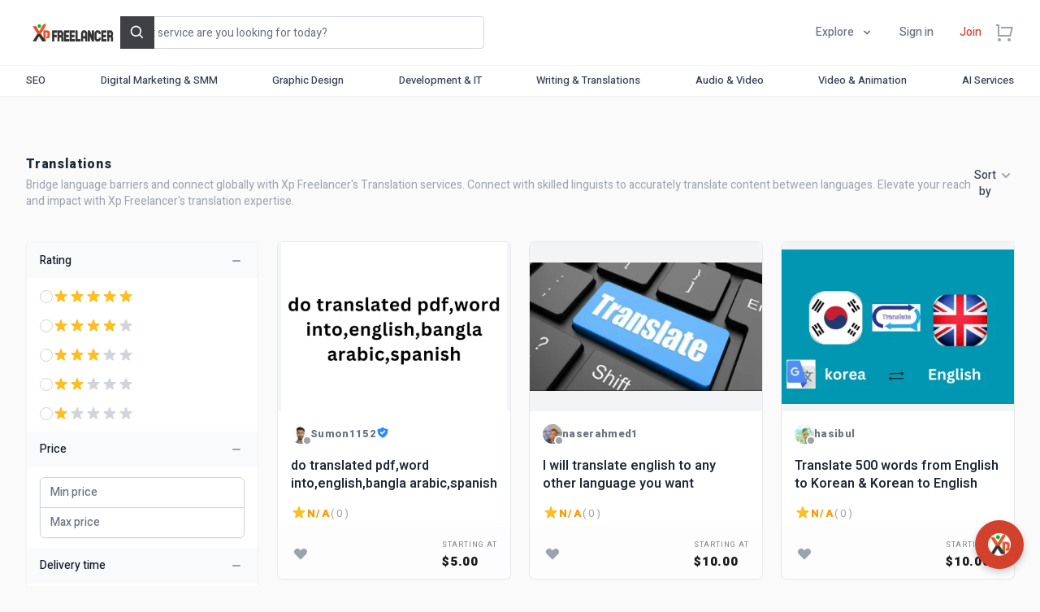

--- FILE ---
content_type: text/html; charset=UTF-8
request_url: https://xpfreelancer.com/categories/writing-translations/translations
body_size: 67665
content:
<!DOCTYPE html>
<html lang="en" dir="ltr" class="">
    
    <head>
        <meta charset="UTF-8">
        <meta name="viewport" content="width=device-width, initial-scale=1.0, maximum-scale=1.0, user-scalable=0">
        <meta http-equiv="X-UA-Compatible" content="ie=edge">
        <meta name="csrf-token" content="xp70q9sZVjDkSYwRWdD0BkrtI0qXNfoRfat9Eh0p">

        
        <title>Translations | Xp Freelancer</title>
<meta name="description" content="Bridge language barriers and connect globally with Xp Freelancer&#039;s Translation services. Connect with skilled linguists to accurately translate content between languages. Elevate your reach and impact with Xp Freelancer&#039;s translation expertise.">
<meta property="fb:page_id" content="https://www.facebook.com/xpfreelancer">
<meta name="robots" content="index, follow, max-image-preview:large, max-snippet:-1, max-video-preview:-1">
<link rel="canonical" href="https://xpfreelancer.com/categories/writing-translations/translations">
<meta property="og:title" content="Translations | Xp Freelancer">
<meta property="og:description" content="Bridge language barriers and connect globally with Xp Freelancer&#039;s Translation services. Connect with skilled linguists to accurately translate content between languages. Elevate your reach and impact with Xp Freelancer&#039;s translation expertise.">
<meta property="og:type" content="website">
<meta property="og:url" content="https://xpfreelancer.com/categories/writing-translations/translations">
<meta property="og:image" content="https://xpfreelancer.com/public/storage/subcategories/1F83E09F58D2941B4256.webp">

<meta name="twitter:title" content="Translations | Xp Freelancer">
<meta name="twitter:description" content="Bridge language barriers and connect globally with Xp Freelancer&#039;s Translation services. Connect with skilled linguists to accurately translate content between languages. Elevate your reach and impact with Xp Freelancer&#039;s translation expertise.">
<meta name="twitter:image" content="https://xpfreelancer.com/public/storage/subcategories/1F83E09F58D2941B4256.webp">
<meta name="twitter:url" content="https://xpfreelancer.com/categories/writing-translations/translations">
<meta name="twitter:site" content="@@xpfreelancer">
<meta name="twitter:card" content="summary_large_image">
<script type="application/ld+json">{"@context":"https://schema.org","name":"Translations | Xp Freelancer","description":"Bridge language barriers and connect globally with Xp Freelancer's Translation services. Connect with skilled linguists to accurately translate content between languages. Elevate your reach and impact with Xp Freelancer's translation expertise."}</script>
        <script type="application/ld+json">{"@context":"https://schema.org","@type":"WebSite","name":"Translations | Xp Freelancer","description":"Bridge language barriers and connect globally with Xp Freelancer's Translation services. Connect with skilled linguists to accurately translate content between languages. Elevate your reach and impact with Xp Freelancer's translation expertise.","url":"https://xpfreelancer.com/categories/writing-translations/translations"}</script>

        
		<link rel="stylesheet" href="https://fonts.googleapis.com/css2?family=Heebo:wght@400;500;600;700;800;900&display=swap">

        
        <link rel="icon" type="image/png" href="https://xpfreelancer.com/public/storage/site/favicon/4EADFAB911559561B340.png"/>

        
		
            
                            <link rel="preload prefetch" as="image" href="https://xpfreelancer.com/public/storage/site/hero/D1CA847D0A99A73747BF.webp" type="image/webp" />
            
            
                            <link rel="preload prefetch" as="image" href="https://xpfreelancer.com/public/storage/site/hero/550D74742743A725B250.webp" type="image/webp" />
            
            
                            <link rel="preload prefetch" as="image" href="https://xpfreelancer.com/public/storage/site/hero/4A981DE81DB7C9D99485.webp" type="image/webp" />
            
        
        
        <link rel="preconnect" href="https://fonts.googleapis.com">
        <link rel="preconnect" href="https://fonts.gstatic.com" crossorigin>

        
        <style >[wire\:loading], [wire\:loading\.delay], [wire\:loading\.inline-block], [wire\:loading\.inline], [wire\:loading\.block], [wire\:loading\.flex], [wire\:loading\.table], [wire\:loading\.grid], [wire\:loading\.inline-flex] {display: none;}[wire\:loading\.delay\.shortest], [wire\:loading\.delay\.shorter], [wire\:loading\.delay\.short], [wire\:loading\.delay\.long], [wire\:loading\.delay\.longer], [wire\:loading\.delay\.longest] {display:none;}[wire\:offline] {display: none;}[wire\:dirty]:not(textarea):not(input):not(select) {display: none;}input:-webkit-autofill, select:-webkit-autofill, textarea:-webkit-autofill {animation-duration: 50000s;animation-name: livewireautofill;}@keyframes livewireautofill { from {} }</style>

        
        <link rel="preload" href="https://xpfreelancer.com/public/css/app.css?id=bc5bbff70a45dea68371eea4aad1cf6c" as="style" onload="this.onload=null;this.rel='stylesheet'">
    <noscript><link rel="stylesheet" href="https://xpfreelancer.com/public/css/app.css?id=bc5bbff70a45dea68371eea4aad1cf6c"></noscript>

        
        <link rel="preload" href="https://xpfreelancer.com/public/vendor/livewire/livewire.js?id=90730a3b0e7144480175" as="script">

		
        <style>
            :root {
                --color-primary  : #d2412b;
                --color-primary-h: 8;
                --color-primary-s: 66%;
                --color-primary-l: 50%;
            }
            html {
                font-family: Heebo, sans-serif !important;
            }
            .fileuploader, .fileuploader-popup {
                font-family: Heebo, sans-serif !important;
            }
            .home-hero-section {
                background-color: #FF6633;
                background-repeat: no-repeat;
                background-position: center center;
                background-size: cover;
                height: 570px;
            }
            
            
                            
                
                                
                    @media only screen and (max-width: 600px) {
                        .home-hero-section {
                            background-image: url('https://xpfreelancer.com/public/storage/site/hero/D1CA847D0A99A73747BF.webp');
                            height: 250px;
                        }
                    }

                
                
                                
                    @media only screen and (min-width: 600px) {
                        .home-hero-section {
                            background-image: url('https://xpfreelancer.com/public/storage/site/hero/550D74742743A725B250.webp')
                        }
                    }

                
                
                                
                    @media only screen and (min-width: 768px) {
                        .home-hero-section {
                            background-image: url('https://xpfreelancer.com/public/storage/site/hero/4A981DE81DB7C9D99485.webp');
                        }
                    }

                
                
                                
                    @media only screen and (min-width: 992px) {
                        .home-hero-section {
                            background-image: url('https://xpfreelancer.com/public/storage/site/hero/4A981DE81DB7C9D99485.webp');
                        }
                    }

                
                
                                
                    @media only screen and (min-width: 1200px) {
                        .home-hero-section {
                            background-image: url('https://xpfreelancer.com/public/storage/site/hero/4A981DE81DB7C9D99485.webp');
                        }
                    }

                
                        
        </style>

        
        
        
        <script>
            __var_app_url        = "https://xpfreelancer.com";
            __var_app_locale     = "en";
            __var_rtl            = false;
            __var_primary_color  = "#d2412b";
            __var_axios_base_url = "https://xpfreelancer.com/";
            __var_currency_code  = "USD";
        </script>

        
        
        
                      <link rel="manifest" href="Manifest/manifest.json">
  <meta name="theme-color" content="#007bff">


<!-- Google tag (gtag.js) -->
<script async src="https://www.googletagmanager.com/gtag/js?id=G-NWBJE5HJEN"></script>
<script>
  window.dataLayer = window.dataLayer || [];
  function gtag(){dataLayer.push(arguments);}
  gtag('js', new Date());

  gtag('config', 'G-NWBJE5HJEN');
</script>

 <script id='pixel-script-poptin' src='https://cdn.popt.in/pixel.js?id=7b2e5ae94663c' async='true'></script> 



<!--Start of Tawk.to Script-->
<script type="text/javascript">
var Tawk_API=Tawk_API||{}, Tawk_LoadStart=new Date();
(function(){
var s1=document.createElement("script"),s0=document.getElementsByTagName("script")[0];
s1.async=true;
s1.src='https://embed.tawk.to/675ee0ce49e2fd8dfef81610/1if59sa1f';
s1.charset='UTF-8';
s1.setAttribute('crossorigin','*');
s0.parentNode.insertBefore(s1,s0);
})();
</script>
<!--End of Tawk.to Script-->



<!-- TrustBox script -->
<script type="text/javascript" src="//widget.trustpilot.com/bootstrap/v5/tp.widget.bootstrap.min.js" async></script>
<!-- End TrustBox script -->

<elevenlabs-convai agent-id="Zj5QZR9FycyWN6i5Wqi6"></elevenlabs-convai><script src="https://elevenlabs.io/convai-widget/index.js" async type="text/javascript"></script>


<!-- Google Tag Manager -->
<script>(function(w,d,s,l,i){w[l]=w[l]||[];w[l].push({'gtm.start':
new Date().getTime(),event:'gtm.js'});var f=d.getElementsByTagName(s)[0],
j=d.createElement(s),dl=l!='dataLayer'?'&l='+l:'';j.async=true;j.src=
'https://www.googletagmanager.com/gtm.js?id='+i+dl;f.parentNode.insertBefore(j,f);
})(window,document,'script','dataLayer','GTM-KT23BPHK');</script>
<!-- End Google Tag Manager -->



<!-- Google Font: Heebo -->
<link rel="stylesheet" href="https://fonts.googleapis.com/css2?family=Heebo:wght@400;500;600;700;800;900&display=swap">





<style>
  @media (max-width: 768px) {
    .floating-support-btn {
      display: none !important;
    }
  }

  .floating-support-btn {
    position: fixed;
    bottom: 20px;
    right: 20px;
    background-color: #d2412b;
    border-radius: 50%;
    width: 60px;
    height: 60px;
    box-shadow: 0 4px 10px rgba(0,0,0,0.2);
    display: flex;
    align-items: center;
    justify-content: center;
    z-index: 9999;
    cursor: pointer;
  }

  .floating-support-btn img {
    width: 28px;
    height: 28px;
  }

  .support-options {
    position: fixed;
    bottom: 90px;
    right: 20px;
    background: white;
    border: 1px solid #ddd;
    border-radius: 10px;
    box-shadow: 0 4px 10px rgba(0,0,0,0.15);
    display: none;
    flex-direction: column;
    z-index: 10000;
    min-width: 180px;
    font-family: 'Heebo', sans-serif;
  }

  .support-options a {
    padding: 12px 16px;
    text-decoration: none;
    color: #333;
    border-bottom: 1px solid #eee;
    transition: background 0.3s;
    font-size: 14px;
  }

  .support-options a:hover {
    background-color: #f8f8f8;
  }

  .support-options a:last-child {
    border-bottom: none;
  }
</style>

        
    </head>

    <body class="antialiased bg-[#fafafa] dark:bg-[#161616] text-gray-600 min-h-full flex flex-col application application-ltr overflow-x-hidden overflow-y-scroll " style="overflow-y: scroll">

        
        <div class="fixed z-[65] inset-0 flex items-end justify-center px-4 py-6
            pointer-events-none sm:p-5 sm:pt-4 sm:items-start sm:justify-center"
     x-data="wireui_notifications"
     x-on:wireui:notification.window="addNotification($event.detail)"
     x-on:wireui:confirm-notification.window="addConfirmNotification($event.detail)"
     wire:ignore>
    <div class="max-w-sm w-full space-y-2 pointer-events-auto flex flex-col-reverse">
        <template x-for="notification in notifications" :key="`notification-${notification.id}`">
            <div class="max-w-sm w-full bg-white shadow-lg rounded-lg ring-1 ring-black
                        ring-opacity-5 relative overflow-hidden pointer-events-auto
                        dark:bg-zinc-800 dark:border dark:border-zinc-700"
                 :class="{ 'flex': notification.rightButtons }"
                 :id="`notification.${notification.id}`"
                 x-transition:enter="transform ease-out duration-300 transition"
                 x-transition:enter-start="translate-y-2 opacity-0 sm:translate-y-0 sm:translate-x-2"
                 x-transition:enter-end="translate-y-0 opacity-100 sm:translate-x-0"
                 x-on:mouseenter="pauseNotification(notification)"
                 x-on:mouseleave="resumeNotification(notification)">
                <div class="bg-zinc-300 dark:bg-zinc-600 rounded-full transition-all duration-150 ease-linear absolute top-0 ltr:left-0 rtl:right-0"
                     style="height: 2px; width: 100%;"
                     :id="`timeout.bar.${notification.id}`"
                     x-show="Boolean(notification.timer) && notification.progressbar !== false">
                </div>
                <div :class="{
                        'pl-4': Boolean(notification.dense),
                        'p-4': !Boolean(notification.rightButtons),
                        'w-0 flex-1 flex items-center p-4': Boolean(notification.rightButtons),
                    }">
                    <div :class="{
                        'flex items-start': !Boolean(notification.rightButtons),
                        'w-full flex': Boolean(notification.rightButtons),
                    }">
                        <!-- notification icon|img -->
                        <template x-if="notification.icon || notification.img">
                            <div class="shrink-0" :class="{
                                    'w-6': Boolean(notification.icon),
                                    'pt-0.5': Boolean(notification.img),
                                }">
                                <template x-if="notification.icon">
                                    <div class="notification-icon"></div>
                                </template>

                                <template x-if="notification.img">
                                    <img class="h-10 w-10 rounded-full" :src="notification.img" />
                                </template>
                            </div>
                        </template>

                        <div class="w-0 flex-1 pt-0.5" :class="{
                                'ltr:ml-3 rtl:mr-3': Boolean(notification.icon || notification.img)
                            }">
                            <p class="text-sm font-medium text-zinc-900 dark:text-zinc-400"
                               x-show="notification.title"
                               x-html="notification.title">
                            </p>
                            <p class="mt-1 text-sm text-zinc-500"
                               x-show="notification.description"
                               x-html="notification.description">
                            </p>

                            <!-- actions buttons -->
                            <template x-if="!notification.dense && !notification.rightButtons && (notification.accept || notification.reject)">
                                <div class="mt-3 flex gap-x-3">
                                    <button class="rounded-md text-sm font-medium focus:outline-none"
                                            :class="{
                                            'bg-white dark:bg-transparent text-primary-600 hover:text-primary-500': !Boolean($wireui.dataGet(notification, 'accept.style')),
                                            [$wireui.dataGet(notification, 'accept.style')]: Boolean($wireui.dataGet(notification, 'accept.style')),
                                            'px-3 py-2 border shadow-sm': Boolean($wireui.dataGet(notification, 'accept.solid')),
                                        }"
                                            x-on:click="accept(notification)"
                                            x-show="$wireui.dataGet(notification, 'accept.label')"
                                            x-text="$wireui.dataGet(notification, 'accept.label', '')">
                                    </button>

                                    <button class="rounded-md text-sm font-medium focus:outline-none"
                                            :class="{
                                            'bg-white dark:bg-transparent text-zinc-700 dark:text-zinc-600 hover:text-zinc-500': !Boolean($wireui.dataGet(notification, 'reject.style')),
                                            [$wireui.dataGet(notification, 'reject.style')]: Boolean($wireui.dataGet(notification, 'reject.style')),
                                            'px-3 py-2 border border-zinc-300 shadow-sm': Boolean($wireui.dataGet(notification, 'accept.solid')),
                                        }"
                                            x-on:click="reject(notification)"
                                            x-show="$wireui.dataGet(notification, 'reject.label')"
                                            x-text="$wireui.dataGet(notification, 'reject.label', '')">
                                    </button>
                                </div>
                            </template>
                        </div>

                        <div class="ltr:ml-4 rtl:mr-4 shrink-0 flex">
                            <!-- accept button -->
                            <button class="mr-4 shrink-0 rounded-md text-sm font-medium focus:outline-none"
                                    :class="{
                                    'text-primary-600 hover:text-primary-500': !Boolean($wireui.dataGet(notification, 'accept.style')),
                                    [$wireui.dataGet(notification, 'accept.style')]: Boolean($wireui.dataGet(notification, 'accept.style'))
                                }"
                                    x-on:click="accept(notification)"
                                    x-show="notification.dense && notification.accept"
                                    x-text="$wireui.dataGet(notification, 'accept.label', '')">
                            </button>

                            <!-- close button -->
                            <button class="rounded-md inline-flex text-zinc-400 hover:text-zinc-500 focus:outline-none"
                                    x-show="notification.closeButton"
                                    x-on:click="closeNotification(notification)">
                                <span class="sr-only">Close</span>
                                <svg class="h-5 w-5" xmlns="http://www.w3.org/2000/svg" fill="none" viewBox="0 0 24 24" stroke="currentColor">
    <path stroke-linecap="round" stroke-linejoin="round" stroke-width="2" d="M6 18L18 6M6 6l12 12" />
</svg>
                            </button>
                        </div>
                    </div>
                </div>

                <!-- right actions buttons -->
                <template x-if="notification.rightButtons">
                    <div class="flex flex-col border-l border-zinc-200 dark:border-zinc-700">
                        <template x-if="notification.accept">
                            <div class="h-0 flex-1 flex" :class="{
                                'border-b border-zinc-200 dark:border-zinc-700': notification.reject
                            }">
                                <button class="w-full rounded-none rounded-tr-lg px-4 py-3 flex items-center
                                               justify-center text-sm font-medium focus:outline-none"
                                        :class="{
                                        'text-primary-600 hover:text-primary-500 hover:bg-zinc-50 dark:hover:bg-zinc-700': !Boolean(notification.accept.style),
                                        [notification.accept.style]: Boolean(notification.accept.style),
                                        'rounded-br-lg': !Boolean(notification.reject),
                                    }"
                                        x-on:click="accept(notification)"
                                        x-text="notification.accept.label">
                                </button>
                            </div>
                        </template>

                        <template x-if="notification.reject">
                            <div class="h-0 flex-1 flex">
                                <button class="w-full rounded-none rounded-br-lg px-4 py-3 flex items-center
                                                justify-center text-sm font-medium focus:outline-none"
                                        :class="{
                                        'text-zinc-700 hover:text-zinc-500 dark:text-zinc-600 hover:bg-zinc-50 dark:hover:bg-zinc-700': !Boolean(notification.reject.style),
                                        [notification.reject.style]: Boolean(notification.reject.style),
                                        'rounded-tr-lg': !Boolean(notification.accept),
                                    }"
                                        x-on:click="reject(notification)"
                                        x-text="notification.reject.label">
                                </button>
                            </div>
                        </template>
                    </div>
                </template>
            </div>
        </template>
    </div>
</div>

        
        <div class="fixed inset-0 flex items-end overflow-y-auto sm:pt-16 justify-center sm:items-start z-[65]"
    x-data="wireui_dialog({ id: 'dialog' })"
    x-show="show"
    x-on:wireui:dialog.window="showDialog($event.detail)"
    x-on:wireui:confirm-dialog.window="confirmDialog($event.detail)"
    x-on:keydown.escape.window="handleEscape"
    style="display: none"
    x-cloak>
    <div class="fixed inset-0 bg-secondary-400 bg-opacity-60 transform transition-opacity
        dialog-backdrop  backdrop-blur-sm  dark:bg-secondary-700 dark:bg-opacity-60"
        x-show="show"
        x-on:click="dismiss"
        x-transition:enter="ease-out duration-300"
        x-transition:enter-start="opacity-0"
        x-transition:enter-end="opacity-100"
        x-transition:leave="ease-in duration-200"
        x-transition:leave-start="opacity-100"
        x-transition:leave-end="opacity-0">
    </div>

    <div class="w-full transition-all p-4 sm:max-w-lg"
        x-show="show"
        x-transition:enter="ease-out duration-300"
        x-transition:enter-start="opacity-0 translate-y-4 sm:translate-y-0 sm:scale-95"
        x-transition:enter-end="opacity-100 translate-y-0 sm:scale-100"
        x-transition:leave="ease-in duration-200"
        x-transition:leave-start="opacity-100 translate-y-0 sm:scale-100"
        x-transition:leave-end="opacity-0 translate-y-4 sm:translate-y-0 sm:scale-95"
        x-on:mouseenter="pauseTimeout"
        x-on:mouseleave="resumeTimeout">
        <div class="relative shadow-md bg-white dark:bg-secondary-800 rounded-xl space-y-4 p-4"
            :class="{
                'sm:p-5 sm:pt-7': style === 'center',
                'sm:p-0 sm:pt-1': style === 'inline',
            }">
            <div class="bg-secondary-300 dark:bg-secondary-600 rounded-full transition-all duration-150 ease-linear absolute top-0 left-0"
                style="height: 2px; width: 100%;"
                x-ref="progressbar"
                x-show="dialog && dialog.progressbar && dialog.timeout">
            </div>

            <div x-show="dialog && dialog.closeButton" class="absolute ltr:right-2 rtl:left-2 -top-2">
                <button class="dialog-button-close focus:outline-none p-1 focus:ring-2 focus:ring-secondary-200 rounded-full text-secondary-300"
                    x-on:click="close"
                    type="button">
                    <span class="sr-only">close</span>
                    <svg class="w-5 h-5" xmlns="http://www.w3.org/2000/svg" fill="none" viewBox="0 0 24 24" stroke="currentColor">
    <path stroke-linecap="round" stroke-linejoin="round" stroke-width="2" d="M6 18L18 6M6 6l12 12" />
</svg>
                </button>
            </div>

            <div class="space-y-4" :class="{ 'sm:space-x-4 rtl:space-x-reverse sm:flex sm:items-center sm:space-y-0 sm:px-5 sm:py-2': style === 'inline' }">
                <div class="mx-auto flex items-center self-start justify-center shrink-0"
                    :class="{ 'sm:items-start sm:mx-0': style === 'inline' }"
                    x-show="dialog && dialog.icon">
                    <div x-ref="iconContainer"></div>
                </div>

                <div class="mt-4 w-full" :class="{ 'sm:mt-5': style === 'center' }">
                    <h3 class="text-lg leading-6 font-medium text-secondary-900 dark:text-secondary-400 text-center"
                        :class="{ 'sm:text-left sm:rtl:text-right': style === 'inline' }"
                         x-ref="title" >
                        
                    </h3>

                    <p class="mt-2 text-sm text-secondary-500 text-center"
                        :class="{ 'sm:text-left sm:rtl:text-right': style === 'inline' }"
                         x-ref="description" >
                        
                    </p>

                    
                </div>
            </div>

            <div class="grid grid-cols-1 gap-y-2 sm:gap-x-3 rounded-b-xl"
                :class="{
                    'sm:grid-cols-2 sm:gap-y-0': style === 'center',
                    'sm:p-4 sm:bg-secondary-100 sm:dark:bg-secondary-800 sm:grid-cols-none sm:flex sm:justify-end': style === 'inline',
                }"
                x-show="dialog && (dialog.accept || dialog.reject)">
                <div x-show="dialog && dialog.accept" class="sm:order-last" x-ref="accept"></div>
                <div x-show="dialog && dialog.reject" x-ref="reject"></div>
            </div>

            <div class="flex justify-center"
                x-show="dialog && dialog.close && !dialog.accept && !dialog.accept"
                x-ref="close">
            </div>
        </div>
    </div>
</div>

		
        <header wire:id="1riqMpKiiRM39IEdb3uz" wire:initial-data="{&quot;fingerprint&quot;:{&quot;id&quot;:&quot;1riqMpKiiRM39IEdb3uz&quot;,&quot;name&quot;:&quot;main.includes.header&quot;,&quot;locale&quot;:&quot;en&quot;,&quot;path&quot;:&quot;categories\/writing-translations\/translations&quot;,&quot;method&quot;:&quot;GET&quot;,&quot;v&quot;:&quot;acj&quot;},&quot;effects&quot;:{&quot;listeners&quot;:[]},&quot;serverMemo&quot;:{&quot;children&quot;:{&quot;l1052680151-1&quot;:{&quot;id&quot;:&quot;R2rBsB7TVNmRcXpiqmoz&quot;,&quot;tag&quot;:&quot;div&quot;},&quot;l1052680151-2&quot;:{&quot;id&quot;:&quot;cHCCwECKUmccnPHdbVIE&quot;,&quot;tag&quot;:&quot;div&quot;}},&quot;errors&quot;:[],&quot;htmlHash&quot;:&quot;cecef69b&quot;,&quot;data&quot;:{&quot;new_messages&quot;:null,&quot;notifications&quot;:null,&quot;q&quot;:&quot;&quot;,&quot;gigs&quot;:[],&quot;sellers&quot;:[],&quot;tags&quot;:[],&quot;default_language_name&quot;:&quot;English&quot;,&quot;default_language_code&quot;:&quot;en&quot;,&quot;default_country_code&quot;:&quot;us&quot;,&quot;runningOrder&quot;:0},&quot;dataMeta&quot;:[],&quot;checksum&quot;:&quot;59ddb168c070353211a0a85774ccec32a808ce81a148f9e0a0eb25fe5dc4df09&quot;}}" class="bg-white dark:bg-[#0f0f0f] shadow-sm w-full z-40 transition-all duration-200">
    <div x-data="window.TTRjRvxLbHzaKxW">

        
        
        
        <nav class="relative container max-w-7xl mx-auto px-4 sm:px-6 lg:px-8 justify-between items-center h-20 flex">

            
            <div class="inline-flex items-center min-w-fit">

                
                <button type="button"
                    class="bg-white dark:bg-transparent rounded-md text-gray-500 dark:text-gray-100 dark:hover:text-white ltr:mr-5 rtl:ml-5 md:hidden"
                    x-on:click="mobile_menu = true">
                    <span class="sr-only">Open menu</span>
                    <svg class="text-gray-400 hover:text-gray-700 dark:text-gray-100 dark:hover:text-white h-6 w-6"
                        stroke="currentColor" fill="currentColor" stroke-width="0" viewBox="0 0 24 24"
                        xmlns="http://www.w3.org/2000/svg">
                        <g>
                            <path fill="none" d="M0 0h24v24H0z"></path>
                            <path d="M3 4h18v2H3V4zm0 7h18v2H3v-2zm0 7h18v2H3v-2z"></path>
                        </g>
                    </svg>
                </button>

                
                                    <a href="https://xpfreelancer.com" class="block ltr:sm:mr-6 rtl:sm:ml-6">
                        <img width="150" height="30"
                            src="https://xpfreelancer.com/public/storage/site/logo/DD4F45A8307630B37537.png" alt="Xp Freelancer"
                            style="height: 30px;width:auto">
                    </a>
                
            </div>

            
            <div class="w-full hidden lg:block">
                <div class="relative max-w-md" x-data="{ open: false }">

                    
                    <input wire:model.debounce.500ms="q" wire:keydown.enter="enter" x-ref="search"
                        x-on:click="open = true" type="search"
                        class="block p-2.5 w-full z-20 text-sm text-gray-900 dark:text-white bg-white dark:bg-[#181818] rounded border border-gray-300 dark:border-[#181818] focus:ring-0 focus:border-gray-500 h-10"
                        placeholder="What service are you looking for today?" required>

                    
                    <button type="button" wire:click="enter"
                        class="flex items-center justify-center absolute top-0 ltr:right-0 rtl:left-0 p-2.5 text-white bg-zinc-700 hover:bg-zinc-800 h-10 ltr:rounded-r rtl:rounded-l border border-zinc-700 hover:border-zinc-800">
                        <svg class="w-5 h-5" stroke="currentColor" fill="currentColor" stroke-width="0"
                            viewBox="0 0 24 24" xmlns="http://www.w3.org/2000/svg">
                            <path
                                d="M10 18a7.952 7.952 0 0 0 4.897-1.688l4.396 4.396 1.414-1.414-4.396-4.396A7.952 7.952 0 0 0 18 10c0-4.411-3.589-8-8-8s-8 3.589-8 8 3.589 8 8 8zm0-14c3.309 0 6 2.691 6 6s-2.691 6-6 6-6-2.691-6-6 2.691-6 6-6z">
                            </path>
                        </svg>
                        <span class="sr-only">Search</span>
                    </button>

                    
                    
                </div>
            </div>

            
            <div
                class="min-w-fit ltr:sm:ml-10 rtl:sm:mr-10 flex items-center font-medium text-sm transition-all duration-200">

                
                <div x-data="{ open: false }" class="relative inline-block">

                    
                    <div aria-haspopup="true" x-bind:aria-expanded="open" x-on:click="open = true"
                        aria-expanded="true"
                        class="text-gray-500 hover:text-primary-600 transition-colors duration-300 py-2 px-4 focus:outline-none hidden md:flex dark:text-gray-100 dark:hover:text-white space-x-2 rtl:space-x-reverse md:items-center cursor-pointer">
                        <span>Explore</span>
                        <svg class="w-4 h-4" stroke="currentColor" fill="currentColor" stroke-width="0"
                            viewBox="0 0 20 20" xmlns="http://www.w3.org/2000/svg">
                            <path fill-rule="evenodd"
                                d="M5.293 7.293a1 1 0 011.414 0L10 10.586l3.293-3.293a1 1 0 111.414 1.414l-4 4a1 1 0 01-1.414 0l-4-4a1 1 0 010-1.414z"
                                clip-rule="evenodd"></path>
                        </svg>
                    </div>

                    
                    <div x-show="open" style="display: none" x-transition:enter="transition ease-out duration-150"
                        x-transition:enter-start="transform opacity-0 scale-75"
                        x-transition:enter-end="transform opacity-100 scale-100"
                        x-transition:leave="transition ease-in duration-100"
                        x-transition:leave-start="transform opacity-100 scale-100"
                        x-transition:leave-end="transform opacity-0 scale-75" x-on:click.outside="open = false"
                        role="menu"
                        class="ltr:origin-top-right rtl:origin-top-left absolute top-full ltr:right-0 rtl:left-0 w-48 mt-3 bg-white dark:bg-zinc-800 rounded-lg shadow-md ring-1 ring-gray-900 ring-opacity-5 font-normal text-sm text-gray-900 z-40">
                        <div
                            class="bg-white dark:bg-zinc-800 ring-1 ring-black ring-opacity-5 rounded divide-y divide-gray-100 dark:divide-zinc-400">
                            <div class="p-2 space-y-1">

                                
                                <a href="https://xpfreelancer.com/search" role="menuitem"
                                    class="w-full flex items-center rounded py-2 px-3 text-sm font-medium text-gray-600 hover:bg-gray-100 hover:text-gray-700 focus:outline-none focus:bg-gray-100 focus:text-gray-700 dark:text-zinc-400 dark:hover:bg-zinc-500 dark:hover:text-zinc-200">
                                    <span>Explore gigs</span>
                                </a>

                                
                                                                    <a href="https://xpfreelancer.com/explore/projects" role="menuitem"
                                        class="w-full flex items-center rounded py-2 px-3 text-sm font-medium text-gray-600 hover:bg-gray-100 hover:text-gray-700 focus:outline-none focus:bg-gray-100 focus:text-gray-700 dark:text-zinc-400 dark:hover:bg-zinc-500 dark:hover:text-zinc-200">
                                        <span>Explore projects</span>
                                    </a>
                                
                            </div>
                        </div>
                    </div>

                </div>

                

                
                
                
                

                
                
                
                                    <a href="https://xpfreelancer.com/auth/login"
                        class="text-gray-500 hover:text-primary-600 transition-colors duration-300 py-2 px-4 hidden md:block dark:text-gray-100 dark:hover:text-white">
                        Sign in                    </a>
                
                
                                    <a href="https://xpfreelancer.com/auth/register"
                        class="py-2 px-4 text-primary-600 hover:text-primary-800 transition-colors duration-300 rounded-full hidden md:inline-block dark:text-gray-100 dark:hover:text-white">
                        Join                    </a>
                
                
                <div wire:id="R2rBsB7TVNmRcXpiqmoz" wire:initial-data="{&quot;fingerprint&quot;:{&quot;id&quot;:&quot;R2rBsB7TVNmRcXpiqmoz&quot;,&quot;name&quot;:&quot;main.partials.search&quot;,&quot;locale&quot;:&quot;en&quot;,&quot;path&quot;:&quot;categories\/writing-translations\/translations&quot;,&quot;method&quot;:&quot;GET&quot;,&quot;v&quot;:&quot;acj&quot;},&quot;effects&quot;:{&quot;listeners&quot;:[]},&quot;serverMemo&quot;:{&quot;children&quot;:[],&quot;errors&quot;:[],&quot;htmlHash&quot;:&quot;a2eb1e69&quot;,&quot;data&quot;:{&quot;q&quot;:&quot;&quot;,&quot;gigs&quot;:[],&quot;sellers&quot;:[],&quot;tags&quot;:[]},&quot;dataMeta&quot;:[],&quot;checksum&quot;:&quot;c3ec4144e8499019f71e9d0cfff5e5a8f3f9d5daea58c878f6788006d7bc9be4&quot;}}" x-data="window.jDxKFKNiKkfxISD" x-init="init()" x-cloak>

    
    <div class="py-2 mx-4 text-gray-400 hover:text-gray-500 dark:text-gray-100 dark:hover:text-white cursor-pointer md:hidden" @click="open()">
        <svg class="w-6 h-6" xmlns="http://www.w3.org/2000/svg" fill="none" viewBox="0 0 24 24" stroke="currentColor" aria-hidden="true"> <path stroke-linecap="round" stroke-linejoin="round" stroke-width="2" d="M21 21l-6-6m2-5a7 7 0 11-14 0 7 7 0 0114 0z"></path> </svg>
    </div>

    
    <div class="fixed inset-0 z-10 overflow-y-auto p-4 sm:p-6 md:p-20" role="dialog" aria-modal="true" @keydown.window.escape="close()" x-show="isOpen" style="display: none;" x-transition:enter="ease-out duration-300" x-transition:enter-start="opacity-0" x-transition:enter-end="opacity-100" x-transition:leave="ease-in duration-200" x-transition:leave-start="opacity-100" x-transition:leave-end="opacity-0">

        <div class="fixed inset-0 bg-gray-500 bg-opacity-25 transition-opacity" aria-hidden="true" x-transition:enter="ease-out duration-300"></div>

        <div class="mx-auto max-w-xl transform divide-y divide-gray-100 overflow-hidden rounded-xl bg-white shadow-2xl ring-1 ring-black ring-opacity-5 transition-all" @click.away="close()"
            
        >

            
            <div class="relative">

                
                <svg class="pointer-events-none absolute top-3.5 ltr:left-4 rtl:right-4 h-5 w-5 text-gray-400" xmlns="http://www.w3.org/2000/svg" viewBox="0 0 20 20" fill="currentColor" aria-hidden="true"> <path fill-rule="evenodd" d="M8 4a4 4 0 100 8 4 4 0 000-8zM2 8a6 6 0 1110.89 3.476l4.817 4.817a1 1 0 01-1.414 1.414l-4.816-4.816A6 6 0 012 8z" clip-rule="evenodd"/> </svg>

                
                <input wire:model.debounce.500ms="q" wire:keydown.enter="enter" x-ref="search" type="text" class="h-12 w-full border-0 bg-transparent ltr:pl-11 ltr:pr-3 rtl:pr-11 rtl:pl-3 text-gray-800 placeholder-gray-400 focus:ring-0 sm:text-sm pt-2.5" placeholder="What service are you looking for today?">

                
                <div role="status" class="absolute ltr:right-2 rtl:left-2 top-3" wire:loading wire:target="q">
                    <svg class="inline ltr:mr-2 rtl:ml-2 w-6 h-6 text-gray-200 animate-spin fill-primary-600" viewBox="0 0 100 101" fill="none" xmlns="http://www.w3.org/2000/svg">
                        <path d="M100 50.5908C100 78.2051 77.6142 100.591 50 100.591C22.3858 100.591 0 78.2051 0 50.5908C0 22.9766 22.3858 0.59082 50 0.59082C77.6142 0.59082 100 22.9766 100 50.5908ZM9.08144 50.5908C9.08144 73.1895 27.4013 91.5094 50 91.5094C72.5987 91.5094 90.9186 73.1895 90.9186 50.5908C90.9186 27.9921 72.5987 9.67226 50 9.67226C27.4013 9.67226 9.08144 27.9921 9.08144 50.5908Z" fill="currentColor"/>
                        <path d="M93.9676 39.0409C96.393 38.4038 97.8624 35.9116 97.0079 33.5539C95.2932 28.8227 92.871 24.3692 89.8167 20.348C85.8452 15.1192 80.8826 10.7238 75.2124 7.41289C69.5422 4.10194 63.2754 1.94025 56.7698 1.05124C51.7666 0.367541 46.6976 0.446843 41.7345 1.27873C39.2613 1.69328 37.813 4.19778 38.4501 6.62326C39.0873 9.04874 41.5694 10.4717 44.0505 10.1071C47.8511 9.54855 51.7191 9.52689 55.5402 10.0491C60.8642 10.7766 65.9928 12.5457 70.6331 15.2552C75.2735 17.9648 79.3347 21.5619 82.5849 25.841C84.9175 28.9121 86.7997 32.2913 88.1811 35.8758C89.083 38.2158 91.5421 39.6781 93.9676 39.0409Z" fill="currentFill"/>
                    </svg>
                </div>

            </div>
      
            
                  
            
                  
            
            <div class="flex flex-wrap items-center bg-gray-50 py-2.5 px-4 text-xs text-gray-700">
                Press <kbd class='mx-2 flex h-5 px-1 items-center justify-center rounded border border-gray-400 bg-white font-semibold text-gray-900 sm:mx-2'>ENTER</kbd> <span class='hidden sm:inline'>for advanced search</span>
            </div>

        </div>
    </div>

</div>



<!-- Livewire Component wire-end:R2rBsB7TVNmRcXpiqmoz -->
                
                <div wire:id="cHCCwECKUmccnPHdbVIE" wire:initial-data="{&quot;fingerprint&quot;:{&quot;id&quot;:&quot;cHCCwECKUmccnPHdbVIE&quot;,&quot;name&quot;:&quot;main.partials.cart&quot;,&quot;locale&quot;:&quot;en&quot;,&quot;path&quot;:&quot;categories\/writing-translations\/translations&quot;,&quot;method&quot;:&quot;GET&quot;,&quot;v&quot;:&quot;acj&quot;},&quot;effects&quot;:{&quot;listeners&quot;:[&quot;cart-updated&quot;]},&quot;serverMemo&quot;:{&quot;children&quot;:[],&quot;errors&quot;:[],&quot;htmlHash&quot;:&quot;e372964b&quot;,&quot;data&quot;:{&quot;cart&quot;:[]},&quot;dataMeta&quot;:[],&quot;checksum&quot;:&quot;e0f1365f6797706e0bcf9ca3eeddfbb05b5accb4cf8fb6b766a1f1953d3be0ed&quot;}}" x-data="window.XnbzELJbXoSEFED" x-init="initialize()">

    
    <button x-on:click="cart_open = !cart_open" type="button" class="text-gray-500 hover:text-primary-600 dark:text-gray-100 dark:hover:text-white transition-colors duration-300 py-2 relative ltr:ml-4 rtl:mr-4">
        <svg class="text-gray-400 hover:text-gray-700 h-6 w-6 dark:text-gray-100 dark:hover:text-white" stroke="currentColor" fill="currentColor" stroke-width="0" viewBox="0 0 24 24" xmlns="http://www.w3.org/2000/svg"><g><path fill="none" d="M0 0h24v24H0z"></path><path d="M4 16V4H2V2h3a1 1 0 0 1 1 1v12h12.438l2-8H8V5h13.72a1 1 0 0 1 .97 1.243l-2.5 10a1 1 0 0 1-.97.757H5a1 1 0 0 1-1-1zm2 7a2 2 0 1 1 0-4 2 2 0 0 1 0 4zm12 0a2 2 0 1 1 0-4 2 2 0 0 1 0 4z"></path></g></svg>
            </button>

    
    <div @keydown.window.escape="cart_open = false" x-show="cart_open" style="display: none;" class="fixed inset-0 overflow-hidden z-50" x-ref="dialog" aria-modal="true" x-cloak>
        <div class="absolute inset-0 overflow-hidden">

            
            <div 
                x-show="cart_open"
                style="display: none;" 
                x-transition:enter="ease-in-out duration-500" 
                x-transition:enter-start="opacity-0" 
                x-transition:enter-end="opacity-100" 
                x-transition:leave="ease-in-out duration-500" 
                x-transition:leave-start="opacity-100" 
                x-transition:leave-end="opacity-0" 
                class="absolute inset-0 bg-gray-500 bg-opacity-75 transition-opacity" @click="cart_open = false" aria-hidden="true">
            </div>

            
            <div class="pointer-events-none fixed inset-y-0 ltr:right-0 rtl:left-0 flex max-w-full ltr:pl-10 rtl:pr-10">
                <div 
                    x-show="cart_open" 
                    style="display: none;"
                    x-transition:enter="transform transition ease-in-out duration-500 sm:duration-700" x-transition:enter-start="ltr:translate-x-full rtl:-translate-x-full" 
                    x-transition:enter-end="ltr:translate-x-0 rtl:-translate-x-0" 
                    x-transition:leave="transform transition ease-in-out duration-500 sm:duration-700" x-transition:leave-start="ltr:translate-x-0 rtl:-translate-x-0" 
                    x-transition:leave-end="ltr:translate-x-full rtl:-translate-x-full" 
                    class="pointer-events-auto w-screen max-w-xs lg:max-w-sm">
                    <div class="flex h-full flex-col bg-white dark:bg-zinc-700 shadow-xl">
                        <div class="flex-1 overflow-y-auto overflow-x-hidden py-6 px-4 sm:px-6">
                            <div class="flex items-start justify-between rtl:flex-row-reverse">
                                <h2 class="text-base tracking-wide font-extrabold text-gray-900 dark:text-gray-200"> My shopping cart </h2>
                                <div class="ml-3 flex h-7 items-center">
                                    <button type="button" class="-m-2 p-2 text-gray-400 hover:text-gray-500" @click="cart_open = false">
                                        <span class="sr-only">Close panel</span>
                                        <svg class="h-6 w-6" x-description="Heroicon name: outline/x" xmlns="http://www.w3.org/2000/svg" fill="none" viewBox="0 0 24 24" stroke="currentColor" aria-hidden="true">
                                            <path stroke-linecap="round" stroke-linejoin="round" stroke-width="2" d="M6 18L18 6M6 6l12 12"></path>
                                        </svg>
                                    </button>
                                </div>
                            </div>

                                                            <div class="py-14 px-6 text-center sm:px-14 border-2 border-dashed mt-24 dark:border-gray-400">
                                    <svg xmlns="http://www.w3.org/2000/svg" class="mx-auto h-7 w-7 text-gray-400 dark:text-gray-300" viewBox="0 0 20 20" fill="currentColor"> <path fill-rule="evenodd" d="M10 2a4 4 0 00-4 4v1H5a1 1 0 00-.994.89l-1 9A1 1 0 004 18h12a1 1 0 00.994-1.11l-1-9A1 1 0 0015 7h-1V6a4 4 0 00-4-4zm2 5V6a2 2 0 10-4 0v1h4zm-6 3a1 1 0 112 0 1 1 0 01-2 0zm7-1a1 1 0 100 2 1 1 0 000-2z" clip-rule="evenodd"/></svg>
                                    <p class="mt-4 font-semibold text-gray-900 text-base dark:text-white">Your shopping cart is empty</p>
                                    <p class="mt-2 text-gray-500 text-sm font-normal dark:text-gray-300">Looks like you haven&#039;t added anything to your cart yet</p>
                                </div>
                            
                        </div>
                                            </div>
                </div>
            </div>
        </div>
    </div>

</div>


<!-- Livewire Component wire-end:cHCCwECKUmccnPHdbVIE -->
                
                
                
                
                
                
                
                
            </div>

        </nav>

        
        <div class="w-full h-px bg-gray-100 dark:bg-zinc-900 hidden md:block"></div>

        
        <div class="relative max-w-7xl mx-auto px-4 sm:px-6 lg:px-8 hidden md:block">

            
            <ul
                class="relative flex items-center justify-between overflow-y-auto transition-colors duration-300 space-x-5 rtl:space-x-reverse scrollbar-thin scrollbar-thumb-gray-400 dark:scrollbar-thumb-zinc-600 scrollbar-track-gray-50 dark:scrollbar-track-zinc-400">
                                    <li
                        class="inline-block flex-shrink-0 border-b-2 border-transparent hover:border-primary-600 focus:outline-none focus:ring-0 relative">

                        
                                                    <button data-popover-target="popover-subcategories-77BDDCFFE8F33442E5DB"
                                data-popover-placement="bottom"
                                class="block text-[13px] font-medium text-gray-700 dark:text-gray-300 dark:group-hover:text-white group-hover:text-primary-600 py-2 focus:outline-none focus:ring-0">
                                SEO
                            </button>
                        
                    </li>
                                    <li
                        class="inline-block flex-shrink-0 border-b-2 border-transparent hover:border-primary-600 focus:outline-none focus:ring-0 relative">

                        
                                                    <button data-popover-target="popover-subcategories-05E1D5707A2EA6CD8068"
                                data-popover-placement="bottom"
                                class="block text-[13px] font-medium text-gray-700 dark:text-gray-300 dark:group-hover:text-white group-hover:text-primary-600 py-2 focus:outline-none focus:ring-0">
                                Digital Marketing &amp; SMM
                            </button>
                        
                    </li>
                                    <li
                        class="inline-block flex-shrink-0 border-b-2 border-transparent hover:border-primary-600 focus:outline-none focus:ring-0 relative">

                        
                                                    <button data-popover-target="popover-subcategories-402E599815BAA038C887"
                                data-popover-placement="bottom"
                                class="block text-[13px] font-medium text-gray-700 dark:text-gray-300 dark:group-hover:text-white group-hover:text-primary-600 py-2 focus:outline-none focus:ring-0">
                                Graphic Design
                            </button>
                        
                    </li>
                                    <li
                        class="inline-block flex-shrink-0 border-b-2 border-transparent hover:border-primary-600 focus:outline-none focus:ring-0 relative">

                        
                                                    <button data-popover-target="popover-subcategories-7CB4C4206231B1A99C0E"
                                data-popover-placement="bottom"
                                class="block text-[13px] font-medium text-gray-700 dark:text-gray-300 dark:group-hover:text-white group-hover:text-primary-600 py-2 focus:outline-none focus:ring-0">
                                Development &amp; IT
                            </button>
                        
                    </li>
                                    <li
                        class="inline-block flex-shrink-0 border-b-2 border-transparent hover:border-primary-600 focus:outline-none focus:ring-0 relative">

                        
                                                    <button data-popover-target="popover-subcategories-F09EF76A1327767CC5CD"
                                data-popover-placement="bottom"
                                class="block text-[13px] font-medium text-gray-700 dark:text-gray-300 dark:group-hover:text-white group-hover:text-primary-600 py-2 focus:outline-none focus:ring-0">
                                Writing &amp; Translations
                            </button>
                        
                    </li>
                                    <li
                        class="inline-block flex-shrink-0 border-b-2 border-transparent hover:border-primary-600 focus:outline-none focus:ring-0 relative">

                        
                                                    <button data-popover-target="popover-subcategories-D8FC02FD8469AEBD0130"
                                data-popover-placement="bottom"
                                class="block text-[13px] font-medium text-gray-700 dark:text-gray-300 dark:group-hover:text-white group-hover:text-primary-600 py-2 focus:outline-none focus:ring-0">
                                Audio &amp; Video
                            </button>
                        
                    </li>
                                    <li
                        class="inline-block flex-shrink-0 border-b-2 border-transparent hover:border-primary-600 focus:outline-none focus:ring-0 relative">

                        
                                                    <button data-popover-target="popover-subcategories-20DD7A369F0021D17719"
                                data-popover-placement="bottom"
                                class="block text-[13px] font-medium text-gray-700 dark:text-gray-300 dark:group-hover:text-white group-hover:text-primary-600 py-2 focus:outline-none focus:ring-0">
                                Video &amp; Animation
                            </button>
                        
                    </li>
                                    <li
                        class="inline-block flex-shrink-0 border-b-2 border-transparent hover:border-primary-600 focus:outline-none focus:ring-0 relative">

                        
                                                    <button data-popover-target="popover-subcategories-811A96A9ECD2CABB2E4F"
                                data-popover-placement="bottom"
                                class="block text-[13px] font-medium text-gray-700 dark:text-gray-300 dark:group-hover:text-white group-hover:text-primary-600 py-2 focus:outline-none focus:ring-0">
                                AI Services
                            </button>
                        
                    </li>
                            </ul>

            
                                                <div data-popover role="tooltip" id="popover-subcategories-77BDDCFFE8F33442E5DB"
                        class="absolute z-10 invisible inline-block w-64 text-sm font-light text-gray-500 transition-opacity duration-300 bg-white rounded-md shadow-xl opacity-0 dark:text-zinc-400 dark:bg-zinc-800">
                        <ul
                            class="max-h-96 !overflow-y-auto scrollbar-thin scrollbar-thumb-primary-600 scrollbar-track-white dark:scrollbar-track-zinc-800">

                                                            <li class="first:rounded-t-md">
                                    <a href="https://xpfreelancer.com/categories/search-engine-optimization-seo/web-traffic"
                                        class="flex items-center py-2 px-3 hover:bg-gray-50 dark:hover:bg-zinc-700"
                                        style="border-radius: inherit">
                                                                                    <div class="flex-shrink-0 ltr:mr-2 rtl:ml-2">
                                                <img class="w-7 h-7 lazy" src="https://xpfreelancer.com/public/storage/site/placeholder/519323C60157F27092DC.webp"
                                                    data-src="https://xpfreelancer.com/public/storage/subcategories/BED93644AC581D2CDB56.webp" alt="Web Traffic">
                                            </div>
                                                                                <div class="flex-1 min-w-0">
                                            <p
                                                class="text-[13px] font-semibold text-gray-700 truncate dark:text-zinc-200 group-hover:text-primary-600">
                                                Web Traffic
                                            </p>
                                        </div>
                                    </a>
                                </li>
                                                            <li class="first:rounded-t-md">
                                    <a href="https://xpfreelancer.com/categories/search-engine-optimization-seo/voice-search-seo"
                                        class="flex items-center py-2 px-3 hover:bg-gray-50 dark:hover:bg-zinc-700"
                                        style="border-radius: inherit">
                                                                                    <div class="flex-shrink-0 ltr:mr-2 rtl:ml-2">
                                                <img class="w-7 h-7 lazy" src="https://xpfreelancer.com/public/storage/site/placeholder/519323C60157F27092DC.webp"
                                                    data-src="https://xpfreelancer.com/public/storage/subcategories/43AFBD086D84D672B305.webp" alt="Voice Search SEO">
                                            </div>
                                                                                <div class="flex-1 min-w-0">
                                            <p
                                                class="text-[13px] font-semibold text-gray-700 truncate dark:text-zinc-200 group-hover:text-primary-600">
                                                Voice Search SEO
                                            </p>
                                        </div>
                                    </a>
                                </li>
                                                            <li class="first:rounded-t-md">
                                    <a href="https://xpfreelancer.com/categories/search-engine-optimization-seo/full-seo-package"
                                        class="flex items-center py-2 px-3 hover:bg-gray-50 dark:hover:bg-zinc-700"
                                        style="border-radius: inherit">
                                                                                    <div class="flex-shrink-0 ltr:mr-2 rtl:ml-2">
                                                <img class="w-7 h-7 lazy" src="https://xpfreelancer.com/public/storage/site/placeholder/519323C60157F27092DC.webp"
                                                    data-src="https://xpfreelancer.com/public/storage/subcategories/0F4E6931F4CC52BB5FF4.webp" alt="Full SEO Package">
                                            </div>
                                                                                <div class="flex-1 min-w-0">
                                            <p
                                                class="text-[13px] font-semibold text-gray-700 truncate dark:text-zinc-200 group-hover:text-primary-600">
                                                Full SEO Package
                                            </p>
                                        </div>
                                    </a>
                                </li>
                                                            <li class="first:rounded-t-md">
                                    <a href="https://xpfreelancer.com/categories/search-engine-optimization-seo/competitor-analysis"
                                        class="flex items-center py-2 px-3 hover:bg-gray-50 dark:hover:bg-zinc-700"
                                        style="border-radius: inherit">
                                                                                    <div class="flex-shrink-0 ltr:mr-2 rtl:ml-2">
                                                <img class="w-7 h-7 lazy" src="https://xpfreelancer.com/public/storage/site/placeholder/519323C60157F27092DC.webp"
                                                    data-src="https://xpfreelancer.com/public/storage/subcategories/1B0D0A88406351EF45CE.webp" alt="Competitor Analysis">
                                            </div>
                                                                                <div class="flex-1 min-w-0">
                                            <p
                                                class="text-[13px] font-semibold text-gray-700 truncate dark:text-zinc-200 group-hover:text-primary-600">
                                                Competitor Analysis
                                            </p>
                                        </div>
                                    </a>
                                </li>
                                                            <li class="first:rounded-t-md">
                                    <a href="https://xpfreelancer.com/categories/search-engine-optimization-seo/technical-seo"
                                        class="flex items-center py-2 px-3 hover:bg-gray-50 dark:hover:bg-zinc-700"
                                        style="border-radius: inherit">
                                                                                    <div class="flex-shrink-0 ltr:mr-2 rtl:ml-2">
                                                <img class="w-7 h-7 lazy" src="https://xpfreelancer.com/public/storage/site/placeholder/519323C60157F27092DC.webp"
                                                    data-src="https://xpfreelancer.com/public/storage/subcategories/3B009FF0D013433B9C8B.webp" alt="Technical SEO">
                                            </div>
                                                                                <div class="flex-1 min-w-0">
                                            <p
                                                class="text-[13px] font-semibold text-gray-700 truncate dark:text-zinc-200 group-hover:text-primary-600">
                                                Technical SEO
                                            </p>
                                        </div>
                                    </a>
                                </li>
                                                            <li class="first:rounded-t-md">
                                    <a href="https://xpfreelancer.com/categories/search-engine-optimization-seo/keyword-research"
                                        class="flex items-center py-2 px-3 hover:bg-gray-50 dark:hover:bg-zinc-700"
                                        style="border-radius: inherit">
                                                                                    <div class="flex-shrink-0 ltr:mr-2 rtl:ml-2">
                                                <img class="w-7 h-7 lazy" src="https://xpfreelancer.com/public/storage/site/placeholder/519323C60157F27092DC.webp"
                                                    data-src="https://xpfreelancer.com/public/storage/subcategories/40F85B9D7D5E265CC226.webp" alt="Keyword Research">
                                            </div>
                                                                                <div class="flex-1 min-w-0">
                                            <p
                                                class="text-[13px] font-semibold text-gray-700 truncate dark:text-zinc-200 group-hover:text-primary-600">
                                                Keyword Research
                                            </p>
                                        </div>
                                    </a>
                                </li>
                                                            <li class="first:rounded-t-md">
                                    <a href="https://xpfreelancer.com/categories/search-engine-optimization-seo/on-page-seo"
                                        class="flex items-center py-2 px-3 hover:bg-gray-50 dark:hover:bg-zinc-700"
                                        style="border-radius: inherit">
                                                                                    <div class="flex-shrink-0 ltr:mr-2 rtl:ml-2">
                                                <img class="w-7 h-7 lazy" src="https://xpfreelancer.com/public/storage/site/placeholder/519323C60157F27092DC.webp"
                                                    data-src="https://xpfreelancer.com/public/storage/subcategories/AC8996973A9DBB012131.webp" alt="On-Page SEO">
                                            </div>
                                                                                <div class="flex-1 min-w-0">
                                            <p
                                                class="text-[13px] font-semibold text-gray-700 truncate dark:text-zinc-200 group-hover:text-primary-600">
                                                On-Page SEO
                                            </p>
                                        </div>
                                    </a>
                                </li>
                                                            <li class="first:rounded-t-md">
                                    <a href="https://xpfreelancer.com/categories/search-engine-optimization-seo/off-page-seo"
                                        class="flex items-center py-2 px-3 hover:bg-gray-50 dark:hover:bg-zinc-700"
                                        style="border-radius: inherit">
                                                                                    <div class="flex-shrink-0 ltr:mr-2 rtl:ml-2">
                                                <img class="w-7 h-7 lazy" src="https://xpfreelancer.com/public/storage/site/placeholder/519323C60157F27092DC.webp"
                                                    data-src="https://xpfreelancer.com/public/storage/subcategories/DE68C846B753F04C4111.webp" alt="Off-Page SEO">
                                            </div>
                                                                                <div class="flex-1 min-w-0">
                                            <p
                                                class="text-[13px] font-semibold text-gray-700 truncate dark:text-zinc-200 group-hover:text-primary-600">
                                                Off-Page SEO
                                            </p>
                                        </div>
                                    </a>
                                </li>
                                                            <li class="first:rounded-t-md">
                                    <a href="https://xpfreelancer.com/categories/search-engine-optimization-seo/local-seo"
                                        class="flex items-center py-2 px-3 hover:bg-gray-50 dark:hover:bg-zinc-700"
                                        style="border-radius: inherit">
                                                                                    <div class="flex-shrink-0 ltr:mr-2 rtl:ml-2">
                                                <img class="w-7 h-7 lazy" src="https://xpfreelancer.com/public/storage/site/placeholder/519323C60157F27092DC.webp"
                                                    data-src="https://xpfreelancer.com/public/storage/subcategories/229812B09E431B67C457.webp" alt="Local SEO">
                                            </div>
                                                                                <div class="flex-1 min-w-0">
                                            <p
                                                class="text-[13px] font-semibold text-gray-700 truncate dark:text-zinc-200 group-hover:text-primary-600">
                                                Local SEO
                                            </p>
                                        </div>
                                    </a>
                                </li>
                            
                        </ul>
                        <div class="bg-gray-50 dark:bg-zinc-700 rounded-b-md text-center">
                            <a href="https://xpfreelancer.com/categories/search-engine-optimization-seo"
                                class="block px-1 py-4 text-gray-500 dark:text-zinc-300 hover:text-primary-600 hover:underline text-xs tracking-wide font-semibold">
                                Browse SEO
                            </a>
                        </div>
                    </div>
                                                                <div data-popover role="tooltip" id="popover-subcategories-05E1D5707A2EA6CD8068"
                        class="absolute z-10 invisible inline-block w-64 text-sm font-light text-gray-500 transition-opacity duration-300 bg-white rounded-md shadow-xl opacity-0 dark:text-zinc-400 dark:bg-zinc-800">
                        <ul
                            class="max-h-96 !overflow-y-auto scrollbar-thin scrollbar-thumb-primary-600 scrollbar-track-white dark:scrollbar-track-zinc-800">

                                                            <li class="first:rounded-t-md">
                                    <a href="https://xpfreelancer.com/categories/digital-marketing-smm/music-promotion"
                                        class="flex items-center py-2 px-3 hover:bg-gray-50 dark:hover:bg-zinc-700"
                                        style="border-radius: inherit">
                                                                                    <div class="flex-shrink-0 ltr:mr-2 rtl:ml-2">
                                                <img class="w-7 h-7 lazy" src="https://xpfreelancer.com/public/storage/site/placeholder/519323C60157F27092DC.webp"
                                                    data-src="https://xpfreelancer.com/public/storage/subcategories/54E5535B13CB65C27952.webp" alt="Music Promotion">
                                            </div>
                                                                                <div class="flex-1 min-w-0">
                                            <p
                                                class="text-[13px] font-semibold text-gray-700 truncate dark:text-zinc-200 group-hover:text-primary-600">
                                                Music Promotion
                                            </p>
                                        </div>
                                    </a>
                                </li>
                                                            <li class="first:rounded-t-md">
                                    <a href="https://xpfreelancer.com/categories/digital-marketing-smm/ads-pr"
                                        class="flex items-center py-2 px-3 hover:bg-gray-50 dark:hover:bg-zinc-700"
                                        style="border-radius: inherit">
                                                                                    <div class="flex-shrink-0 ltr:mr-2 rtl:ml-2">
                                                <img class="w-7 h-7 lazy" src="https://xpfreelancer.com/public/storage/site/placeholder/519323C60157F27092DC.webp"
                                                    data-src="https://xpfreelancer.com/public/storage/subcategories/E3A35119843845ED0B6C.webp" alt="Ads &amp; PR">
                                            </div>
                                                                                <div class="flex-1 min-w-0">
                                            <p
                                                class="text-[13px] font-semibold text-gray-700 truncate dark:text-zinc-200 group-hover:text-primary-600">
                                                Ads &amp; PR
                                            </p>
                                        </div>
                                    </a>
                                </li>
                                                            <li class="first:rounded-t-md">
                                    <a href="https://xpfreelancer.com/categories/digital-marketing-smm/online-marketplaces-classifieds"
                                        class="flex items-center py-2 px-3 hover:bg-gray-50 dark:hover:bg-zinc-700"
                                        style="border-radius: inherit">
                                                                                    <div class="flex-shrink-0 ltr:mr-2 rtl:ml-2">
                                                <img class="w-7 h-7 lazy" src="https://xpfreelancer.com/public/storage/site/placeholder/519323C60157F27092DC.webp"
                                                    data-src="https://xpfreelancer.com/public/storage/subcategories/B870A2A1B94C7C85728B.webp" alt="Online Marketplaces &amp; Classifieds">
                                            </div>
                                                                                <div class="flex-1 min-w-0">
                                            <p
                                                class="text-[13px] font-semibold text-gray-700 truncate dark:text-zinc-200 group-hover:text-primary-600">
                                                Online Marketplaces &amp; Classifieds
                                            </p>
                                        </div>
                                    </a>
                                </li>
                                                            <li class="first:rounded-t-md">
                                    <a href="https://xpfreelancer.com/categories/digital-marketing-smm/email-sms-marketing"
                                        class="flex items-center py-2 px-3 hover:bg-gray-50 dark:hover:bg-zinc-700"
                                        style="border-radius: inherit">
                                                                                    <div class="flex-shrink-0 ltr:mr-2 rtl:ml-2">
                                                <img class="w-7 h-7 lazy" src="https://xpfreelancer.com/public/storage/site/placeholder/519323C60157F27092DC.webp"
                                                    data-src="https://xpfreelancer.com/public/storage/subcategories/3516145A6F385A893F39.webp" alt="Email &amp; SMS Marketing">
                                            </div>
                                                                                <div class="flex-1 min-w-0">
                                            <p
                                                class="text-[13px] font-semibold text-gray-700 truncate dark:text-zinc-200 group-hover:text-primary-600">
                                                Email &amp; SMS Marketing
                                            </p>
                                        </div>
                                    </a>
                                </li>
                                                            <li class="first:rounded-t-md">
                                    <a href="https://xpfreelancer.com/categories/digital-marketing-smm/client-databases"
                                        class="flex items-center py-2 px-3 hover:bg-gray-50 dark:hover:bg-zinc-700"
                                        style="border-radius: inherit">
                                                                                    <div class="flex-shrink-0 ltr:mr-2 rtl:ml-2">
                                                <img class="w-7 h-7 lazy" src="https://xpfreelancer.com/public/storage/site/placeholder/519323C60157F27092DC.webp"
                                                    data-src="https://xpfreelancer.com/public/storage/subcategories/5F315EC92BF36EAC161A.webp" alt="Client Databases">
                                            </div>
                                                                                <div class="flex-1 min-w-0">
                                            <p
                                                class="text-[13px] font-semibold text-gray-700 truncate dark:text-zinc-200 group-hover:text-primary-600">
                                                Client Databases
                                            </p>
                                        </div>
                                    </a>
                                </li>
                                                            <li class="first:rounded-t-md">
                                    <a href="https://xpfreelancer.com/categories/digital-marketing-smm/search-display-marketing"
                                        class="flex items-center py-2 px-3 hover:bg-gray-50 dark:hover:bg-zinc-700"
                                        style="border-radius: inherit">
                                                                                    <div class="flex-shrink-0 ltr:mr-2 rtl:ml-2">
                                                <img class="w-7 h-7 lazy" src="https://xpfreelancer.com/public/storage/site/placeholder/519323C60157F27092DC.webp"
                                                    data-src="https://xpfreelancer.com/public/storage/subcategories/A257DE07B0FC646D2611.webp" alt="Search &amp; Display Marketing">
                                            </div>
                                                                                <div class="flex-1 min-w-0">
                                            <p
                                                class="text-[13px] font-semibold text-gray-700 truncate dark:text-zinc-200 group-hover:text-primary-600">
                                                Search &amp; Display Marketing
                                            </p>
                                        </div>
                                    </a>
                                </li>
                                                            <li class="first:rounded-t-md">
                                    <a href="https://xpfreelancer.com/categories/digital-marketing-smm/social-media-smm"
                                        class="flex items-center py-2 px-3 hover:bg-gray-50 dark:hover:bg-zinc-700"
                                        style="border-radius: inherit">
                                                                                    <div class="flex-shrink-0 ltr:mr-2 rtl:ml-2">
                                                <img class="w-7 h-7 lazy" src="https://xpfreelancer.com/public/storage/site/placeholder/519323C60157F27092DC.webp"
                                                    data-src="https://xpfreelancer.com/public/storage/subcategories/4FD14D9B0749DCB9D1C5.webp" alt="Social Media &amp; SMM">
                                            </div>
                                                                                <div class="flex-1 min-w-0">
                                            <p
                                                class="text-[13px] font-semibold text-gray-700 truncate dark:text-zinc-200 group-hover:text-primary-600">
                                                Social Media &amp; SMM
                                            </p>
                                        </div>
                                    </a>
                                </li>
                            
                        </ul>
                        <div class="bg-gray-50 dark:bg-zinc-700 rounded-b-md text-center">
                            <a href="https://xpfreelancer.com/categories/digital-marketing-smm"
                                class="block px-1 py-4 text-gray-500 dark:text-zinc-300 hover:text-primary-600 hover:underline text-xs tracking-wide font-semibold">
                                Browse Digital Marketing &amp; SMM
                            </a>
                        </div>
                    </div>
                                                                <div data-popover role="tooltip" id="popover-subcategories-402E599815BAA038C887"
                        class="absolute z-10 invisible inline-block w-64 text-sm font-light text-gray-500 transition-opacity duration-300 bg-white rounded-md shadow-xl opacity-0 dark:text-zinc-400 dark:bg-zinc-800">
                        <ul
                            class="max-h-96 !overflow-y-auto scrollbar-thin scrollbar-thumb-primary-600 scrollbar-track-white dark:scrollbar-track-zinc-800">

                                                            <li class="first:rounded-t-md">
                                    <a href="https://xpfreelancer.com/categories/graphic-design/autocad-2d-and-3d"
                                        class="flex items-center py-2 px-3 hover:bg-gray-50 dark:hover:bg-zinc-700"
                                        style="border-radius: inherit">
                                                                                    <div class="flex-shrink-0 ltr:mr-2 rtl:ml-2">
                                                <img class="w-7 h-7 lazy" src="https://xpfreelancer.com/public/storage/site/placeholder/519323C60157F27092DC.webp"
                                                    data-src="https://xpfreelancer.com/public/storage/subcategories/434EA493682DE4EB0889.webp" alt="Autocad 2d and 3d">
                                            </div>
                                                                                <div class="flex-1 min-w-0">
                                            <p
                                                class="text-[13px] font-semibold text-gray-700 truncate dark:text-zinc-200 group-hover:text-primary-600">
                                                Autocad 2d and 3d
                                            </p>
                                        </div>
                                    </a>
                                </li>
                                                            <li class="first:rounded-t-md">
                                    <a href="https://xpfreelancer.com/categories/graphic-design/nft-art"
                                        class="flex items-center py-2 px-3 hover:bg-gray-50 dark:hover:bg-zinc-700"
                                        style="border-radius: inherit">
                                                                                    <div class="flex-shrink-0 ltr:mr-2 rtl:ml-2">
                                                <img class="w-7 h-7 lazy" src="https://xpfreelancer.com/public/storage/site/placeholder/519323C60157F27092DC.webp"
                                                    data-src="https://xpfreelancer.com/public/storage/subcategories/16E4C7CF306EEB50DF57.webp" alt="NFT Art">
                                            </div>
                                                                                <div class="flex-1 min-w-0">
                                            <p
                                                class="text-[13px] font-semibold text-gray-700 truncate dark:text-zinc-200 group-hover:text-primary-600">
                                                NFT Art
                                            </p>
                                        </div>
                                    </a>
                                </li>
                                                            <li class="first:rounded-t-md">
                                    <a href="https://xpfreelancer.com/categories/graphic-design/vector-tracing"
                                        class="flex items-center py-2 px-3 hover:bg-gray-50 dark:hover:bg-zinc-700"
                                        style="border-radius: inherit">
                                                                                    <div class="flex-shrink-0 ltr:mr-2 rtl:ml-2">
                                                <img class="w-7 h-7 lazy" src="https://xpfreelancer.com/public/storage/site/placeholder/519323C60157F27092DC.webp"
                                                    data-src="https://xpfreelancer.com/public/storage/subcategories/63BEBBA162A96A9C3D67.webp" alt="Vector Tracing">
                                            </div>
                                                                                <div class="flex-1 min-w-0">
                                            <p
                                                class="text-[13px] font-semibold text-gray-700 truncate dark:text-zinc-200 group-hover:text-primary-600">
                                                Vector Tracing
                                            </p>
                                        </div>
                                    </a>
                                </li>
                                                            <li class="first:rounded-t-md">
                                    <a href="https://xpfreelancer.com/categories/graphic-design/design-for-online-marketplaces-social-media"
                                        class="flex items-center py-2 px-3 hover:bg-gray-50 dark:hover:bg-zinc-700"
                                        style="border-radius: inherit">
                                                                                    <div class="flex-shrink-0 ltr:mr-2 rtl:ml-2">
                                                <img class="w-7 h-7 lazy" src="https://xpfreelancer.com/public/storage/site/placeholder/519323C60157F27092DC.webp"
                                                    data-src="https://xpfreelancer.com/public/storage/subcategories/E4CA5C1C425063C25F4B.webp" alt="Design for Online Marketplaces &amp; Social Media">
                                            </div>
                                                                                <div class="flex-1 min-w-0">
                                            <p
                                                class="text-[13px] font-semibold text-gray-700 truncate dark:text-zinc-200 group-hover:text-primary-600">
                                                Design for Online Marketplaces &amp; Social Media
                                            </p>
                                        </div>
                                    </a>
                                </li>
                                                            <li class="first:rounded-t-md">
                                    <a href="https://xpfreelancer.com/categories/graphic-design/3d-graphics"
                                        class="flex items-center py-2 px-3 hover:bg-gray-50 dark:hover:bg-zinc-700"
                                        style="border-radius: inherit">
                                                                                    <div class="flex-shrink-0 ltr:mr-2 rtl:ml-2">
                                                <img class="w-7 h-7 lazy" src="https://xpfreelancer.com/public/storage/site/placeholder/519323C60157F27092DC.webp"
                                                    data-src="https://xpfreelancer.com/public/storage/subcategories/0C506465662F9E08738A.webp" alt="3D Graphics">
                                            </div>
                                                                                <div class="flex-1 min-w-0">
                                            <p
                                                class="text-[13px] font-semibold text-gray-700 truncate dark:text-zinc-200 group-hover:text-primary-600">
                                                3D Graphics
                                            </p>
                                        </div>
                                    </a>
                                </li>
                                                            <li class="first:rounded-t-md">
                                    <a href="https://xpfreelancer.com/categories/graphic-design/web-banners-icons-design"
                                        class="flex items-center py-2 px-3 hover:bg-gray-50 dark:hover:bg-zinc-700"
                                        style="border-radius: inherit">
                                                                                    <div class="flex-shrink-0 ltr:mr-2 rtl:ml-2">
                                                <img class="w-7 h-7 lazy" src="https://xpfreelancer.com/public/storage/site/placeholder/519323C60157F27092DC.webp"
                                                    data-src="https://xpfreelancer.com/public/storage/subcategories/0D5E620EB28DDE57B1B2.webp" alt="Web Banners &amp; Icons Design">
                                            </div>
                                                                                <div class="flex-1 min-w-0">
                                            <p
                                                class="text-[13px] font-semibold text-gray-700 truncate dark:text-zinc-200 group-hover:text-primary-600">
                                                Web Banners &amp; Icons Design
                                            </p>
                                        </div>
                                    </a>
                                </li>
                                                            <li class="first:rounded-t-md">
                                    <a href="https://xpfreelancer.com/categories/graphic-design/art-illustrations"
                                        class="flex items-center py-2 px-3 hover:bg-gray-50 dark:hover:bg-zinc-700"
                                        style="border-radius: inherit">
                                                                                    <div class="flex-shrink-0 ltr:mr-2 rtl:ml-2">
                                                <img class="w-7 h-7 lazy" src="https://xpfreelancer.com/public/storage/site/placeholder/519323C60157F27092DC.webp"
                                                    data-src="https://xpfreelancer.com/public/storage/subcategories/93C0D3815B9A2266288C.webp" alt="Art &amp; Illustrations">
                                            </div>
                                                                                <div class="flex-1 min-w-0">
                                            <p
                                                class="text-[13px] font-semibold text-gray-700 truncate dark:text-zinc-200 group-hover:text-primary-600">
                                                Art &amp; Illustrations
                                            </p>
                                        </div>
                                    </a>
                                </li>
                                                            <li class="first:rounded-t-md">
                                    <a href="https://xpfreelancer.com/categories/graphic-design/presentation-design"
                                        class="flex items-center py-2 px-3 hover:bg-gray-50 dark:hover:bg-zinc-700"
                                        style="border-radius: inherit">
                                                                                    <div class="flex-shrink-0 ltr:mr-2 rtl:ml-2">
                                                <img class="w-7 h-7 lazy" src="https://xpfreelancer.com/public/storage/site/placeholder/519323C60157F27092DC.webp"
                                                    data-src="https://xpfreelancer.com/public/storage/subcategories/F1A170B7F34219F78E40.webp" alt="Presentation Design">
                                            </div>
                                                                                <div class="flex-1 min-w-0">
                                            <p
                                                class="text-[13px] font-semibold text-gray-700 truncate dark:text-zinc-200 group-hover:text-primary-600">
                                                Presentation Design
                                            </p>
                                        </div>
                                    </a>
                                </li>
                                                            <li class="first:rounded-t-md">
                                    <a href="https://xpfreelancer.com/categories/graphic-design/infographic-design"
                                        class="flex items-center py-2 px-3 hover:bg-gray-50 dark:hover:bg-zinc-700"
                                        style="border-radius: inherit">
                                                                                    <div class="flex-shrink-0 ltr:mr-2 rtl:ml-2">
                                                <img class="w-7 h-7 lazy" src="https://xpfreelancer.com/public/storage/site/placeholder/519323C60157F27092DC.webp"
                                                    data-src="https://xpfreelancer.com/public/storage/subcategories/F35406A873EC340D419C.webp" alt="Infographic Design">
                                            </div>
                                                                                <div class="flex-1 min-w-0">
                                            <p
                                                class="text-[13px] font-semibold text-gray-700 truncate dark:text-zinc-200 group-hover:text-primary-600">
                                                Infographic Design
                                            </p>
                                        </div>
                                    </a>
                                </li>
                                                            <li class="first:rounded-t-md">
                                    <a href="https://xpfreelancer.com/categories/graphic-design/business-card-design"
                                        class="flex items-center py-2 px-3 hover:bg-gray-50 dark:hover:bg-zinc-700"
                                        style="border-radius: inherit">
                                                                                    <div class="flex-shrink-0 ltr:mr-2 rtl:ml-2">
                                                <img class="w-7 h-7 lazy" src="https://xpfreelancer.com/public/storage/site/placeholder/519323C60157F27092DC.webp"
                                                    data-src="https://xpfreelancer.com/public/storage/subcategories/FF10F776A030014C003E.webp" alt="Business Card Design">
                                            </div>
                                                                                <div class="flex-1 min-w-0">
                                            <p
                                                class="text-[13px] font-semibold text-gray-700 truncate dark:text-zinc-200 group-hover:text-primary-600">
                                                Business Card Design
                                            </p>
                                        </div>
                                    </a>
                                </li>
                                                            <li class="first:rounded-t-md">
                                    <a href="https://xpfreelancer.com/categories/graphic-design/brand-identity-design"
                                        class="flex items-center py-2 px-3 hover:bg-gray-50 dark:hover:bg-zinc-700"
                                        style="border-radius: inherit">
                                                                                    <div class="flex-shrink-0 ltr:mr-2 rtl:ml-2">
                                                <img class="w-7 h-7 lazy" src="https://xpfreelancer.com/public/storage/site/placeholder/519323C60157F27092DC.webp"
                                                    data-src="https://xpfreelancer.com/public/storage/subcategories/507646E04ADF02DCFA36.webp" alt="Brand Identity Design">
                                            </div>
                                                                                <div class="flex-1 min-w-0">
                                            <p
                                                class="text-[13px] font-semibold text-gray-700 truncate dark:text-zinc-200 group-hover:text-primary-600">
                                                Brand Identity Design
                                            </p>
                                        </div>
                                    </a>
                                </li>
                                                            <li class="first:rounded-t-md">
                                    <a href="https://xpfreelancer.com/categories/graphic-design/logo-design"
                                        class="flex items-center py-2 px-3 hover:bg-gray-50 dark:hover:bg-zinc-700"
                                        style="border-radius: inherit">
                                                                                    <div class="flex-shrink-0 ltr:mr-2 rtl:ml-2">
                                                <img class="w-7 h-7 lazy" src="https://xpfreelancer.com/public/storage/site/placeholder/519323C60157F27092DC.webp"
                                                    data-src="https://xpfreelancer.com/public/storage/subcategories/8FAC0CEEBAC2ED2D923E.webp" alt="Logo Design">
                                            </div>
                                                                                <div class="flex-1 min-w-0">
                                            <p
                                                class="text-[13px] font-semibold text-gray-700 truncate dark:text-zinc-200 group-hover:text-primary-600">
                                                Logo Design
                                            </p>
                                        </div>
                                    </a>
                                </li>
                            
                        </ul>
                        <div class="bg-gray-50 dark:bg-zinc-700 rounded-b-md text-center">
                            <a href="https://xpfreelancer.com/categories/graphic-design"
                                class="block px-1 py-4 text-gray-500 dark:text-zinc-300 hover:text-primary-600 hover:underline text-xs tracking-wide font-semibold">
                                Browse Graphic Design
                            </a>
                        </div>
                    </div>
                                                                <div data-popover role="tooltip" id="popover-subcategories-7CB4C4206231B1A99C0E"
                        class="absolute z-10 invisible inline-block w-64 text-sm font-light text-gray-500 transition-opacity duration-300 bg-white rounded-md shadow-xl opacity-0 dark:text-zinc-400 dark:bg-zinc-800">
                        <ul
                            class="max-h-96 !overflow-y-auto scrollbar-thin scrollbar-thumb-primary-600 scrollbar-track-white dark:scrollbar-track-zinc-800">

                                                            <li class="first:rounded-t-md">
                                    <a href="https://xpfreelancer.com/categories/development-it/shopify"
                                        class="flex items-center py-2 px-3 hover:bg-gray-50 dark:hover:bg-zinc-700"
                                        style="border-radius: inherit">
                                                                                    <div class="flex-shrink-0 ltr:mr-2 rtl:ml-2">
                                                <img class="w-7 h-7 lazy" src="https://xpfreelancer.com/public/storage/site/placeholder/519323C60157F27092DC.webp"
                                                    data-src="https://xpfreelancer.com/public/storage/subcategories/40E4CCEB6790CE6F8E03.webp" alt="Shopify">
                                            </div>
                                                                                <div class="flex-1 min-w-0">
                                            <p
                                                class="text-[13px] font-semibold text-gray-700 truncate dark:text-zinc-200 group-hover:text-primary-600">
                                                Shopify
                                            </p>
                                        </div>
                                    </a>
                                </li>
                                                            <li class="first:rounded-t-md">
                                    <a href="https://xpfreelancer.com/categories/development-it/wordpress-website"
                                        class="flex items-center py-2 px-3 hover:bg-gray-50 dark:hover:bg-zinc-700"
                                        style="border-radius: inherit">
                                                                                    <div class="flex-shrink-0 ltr:mr-2 rtl:ml-2">
                                                <img class="w-7 h-7 lazy" src="https://xpfreelancer.com/public/storage/site/placeholder/519323C60157F27092DC.webp"
                                                    data-src="https://xpfreelancer.com/public/storage/subcategories/50A807642983FEAD26AC.webp" alt="WordPress website ">
                                            </div>
                                                                                <div class="flex-1 min-w-0">
                                            <p
                                                class="text-[13px] font-semibold text-gray-700 truncate dark:text-zinc-200 group-hover:text-primary-600">
                                                WordPress website 
                                            </p>
                                        </div>
                                    </a>
                                </li>
                                                            <li class="first:rounded-t-md">
                                    <a href="https://xpfreelancer.com/categories/development-it/it-support"
                                        class="flex items-center py-2 px-3 hover:bg-gray-50 dark:hover:bg-zinc-700"
                                        style="border-radius: inherit">
                                                                                    <div class="flex-shrink-0 ltr:mr-2 rtl:ml-2">
                                                <img class="w-7 h-7 lazy" src="https://xpfreelancer.com/public/storage/site/placeholder/519323C60157F27092DC.webp"
                                                    data-src="https://xpfreelancer.com/public/storage/subcategories/EB50DD3416C62F5978D6.webp" alt="IT Support">
                                            </div>
                                                                                <div class="flex-1 min-w-0">
                                            <p
                                                class="text-[13px] font-semibold text-gray-700 truncate dark:text-zinc-200 group-hover:text-primary-600">
                                                IT Support
                                            </p>
                                        </div>
                                    </a>
                                </li>
                                                            <li class="first:rounded-t-md">
                                    <a href="https://xpfreelancer.com/categories/development-it/domains-hosting"
                                        class="flex items-center py-2 px-3 hover:bg-gray-50 dark:hover:bg-zinc-700"
                                        style="border-radius: inherit">
                                                                                    <div class="flex-shrink-0 ltr:mr-2 rtl:ml-2">
                                                <img class="w-7 h-7 lazy" src="https://xpfreelancer.com/public/storage/site/placeholder/519323C60157F27092DC.webp"
                                                    data-src="https://xpfreelancer.com/public/storage/subcategories/CDA6083E5EEB6FC60DFB.webp" alt="Domains &amp; Hosting">
                                            </div>
                                                                                <div class="flex-1 min-w-0">
                                            <p
                                                class="text-[13px] font-semibold text-gray-700 truncate dark:text-zinc-200 group-hover:text-primary-600">
                                                Domains &amp; Hosting
                                            </p>
                                        </div>
                                    </a>
                                </li>
                                                            <li class="first:rounded-t-md">
                                    <a href="https://xpfreelancer.com/categories/development-it/chatbots"
                                        class="flex items-center py-2 px-3 hover:bg-gray-50 dark:hover:bg-zinc-700"
                                        style="border-radius: inherit">
                                                                                    <div class="flex-shrink-0 ltr:mr-2 rtl:ml-2">
                                                <img class="w-7 h-7 lazy" src="https://xpfreelancer.com/public/storage/site/placeholder/519323C60157F27092DC.webp"
                                                    data-src="https://xpfreelancer.com/public/storage/subcategories/24A04F32F9F08E124383.webp" alt="Chatbots">
                                            </div>
                                                                                <div class="flex-1 min-w-0">
                                            <p
                                                class="text-[13px] font-semibold text-gray-700 truncate dark:text-zinc-200 group-hover:text-primary-600">
                                                Chatbots
                                            </p>
                                        </div>
                                    </a>
                                </li>
                                                            <li class="first:rounded-t-md">
                                    <a href="https://xpfreelancer.com/categories/development-it/digital-games"
                                        class="flex items-center py-2 px-3 hover:bg-gray-50 dark:hover:bg-zinc-700"
                                        style="border-radius: inherit">
                                                                                    <div class="flex-shrink-0 ltr:mr-2 rtl:ml-2">
                                                <img class="w-7 h-7 lazy" src="https://xpfreelancer.com/public/storage/site/placeholder/519323C60157F27092DC.webp"
                                                    data-src="https://xpfreelancer.com/public/storage/subcategories/5BC298949CF874A112D4.webp" alt="Digital Games">
                                            </div>
                                                                                <div class="flex-1 min-w-0">
                                            <p
                                                class="text-[13px] font-semibold text-gray-700 truncate dark:text-zinc-200 group-hover:text-primary-600">
                                                Digital Games
                                            </p>
                                        </div>
                                    </a>
                                </li>
                                                            <li class="first:rounded-t-md">
                                    <a href="https://xpfreelancer.com/categories/development-it/mobile-apps"
                                        class="flex items-center py-2 px-3 hover:bg-gray-50 dark:hover:bg-zinc-700"
                                        style="border-radius: inherit">
                                                                                    <div class="flex-shrink-0 ltr:mr-2 rtl:ml-2">
                                                <img class="w-7 h-7 lazy" src="https://xpfreelancer.com/public/storage/site/placeholder/519323C60157F27092DC.webp"
                                                    data-src="https://xpfreelancer.com/public/storage/subcategories/C2F3647D7A7BCCE0583F.webp" alt="Mobile Apps">
                                            </div>
                                                                                <div class="flex-1 min-w-0">
                                            <p
                                                class="text-[13px] font-semibold text-gray-700 truncate dark:text-zinc-200 group-hover:text-primary-600">
                                                Mobile Apps
                                            </p>
                                        </div>
                                    </a>
                                </li>
                                                            <li class="first:rounded-t-md">
                                    <a href="https://xpfreelancer.com/categories/development-it/usability-qa"
                                        class="flex items-center py-2 px-3 hover:bg-gray-50 dark:hover:bg-zinc-700"
                                        style="border-radius: inherit">
                                                                                    <div class="flex-shrink-0 ltr:mr-2 rtl:ml-2">
                                                <img class="w-7 h-7 lazy" src="https://xpfreelancer.com/public/storage/site/placeholder/519323C60157F27092DC.webp"
                                                    data-src="https://xpfreelancer.com/public/storage/subcategories/4D1A05A88D45EA493C47.webp" alt="Usability &amp; QA">
                                            </div>
                                                                                <div class="flex-1 min-w-0">
                                            <p
                                                class="text-[13px] font-semibold text-gray-700 truncate dark:text-zinc-200 group-hover:text-primary-600">
                                                Usability &amp; QA
                                            </p>
                                        </div>
                                    </a>
                                </li>
                                                            <li class="first:rounded-t-md">
                                    <a href="https://xpfreelancer.com/categories/development-it/scripts-parsers"
                                        class="flex items-center py-2 px-3 hover:bg-gray-50 dark:hover:bg-zinc-700"
                                        style="border-radius: inherit">
                                                                                    <div class="flex-shrink-0 ltr:mr-2 rtl:ml-2">
                                                <img class="w-7 h-7 lazy" src="https://xpfreelancer.com/public/storage/site/placeholder/519323C60157F27092DC.webp"
                                                    data-src="https://xpfreelancer.com/public/storage/subcategories/3FE1AC4ECF136EA4D3A3.webp" alt="Scripts &amp; Parsers">
                                            </div>
                                                                                <div class="flex-1 min-w-0">
                                            <p
                                                class="text-[13px] font-semibold text-gray-700 truncate dark:text-zinc-200 group-hover:text-primary-600">
                                                Scripts &amp; Parsers
                                            </p>
                                        </div>
                                    </a>
                                </li>
                                                            <li class="first:rounded-t-md">
                                    <a href="https://xpfreelancer.com/categories/development-it/website-development"
                                        class="flex items-center py-2 px-3 hover:bg-gray-50 dark:hover:bg-zinc-700"
                                        style="border-radius: inherit">
                                                                                    <div class="flex-shrink-0 ltr:mr-2 rtl:ml-2">
                                                <img class="w-7 h-7 lazy" src="https://xpfreelancer.com/public/storage/site/placeholder/519323C60157F27092DC.webp"
                                                    data-src="https://xpfreelancer.com/public/storage/subcategories/CE072835735AA99CC6AA.webp" alt="Website Development">
                                            </div>
                                                                                <div class="flex-1 min-w-0">
                                            <p
                                                class="text-[13px] font-semibold text-gray-700 truncate dark:text-zinc-200 group-hover:text-primary-600">
                                                Website Development
                                            </p>
                                        </div>
                                    </a>
                                </li>
                                                            <li class="first:rounded-t-md">
                                    <a href="https://xpfreelancer.com/categories/development-it/website-revision-maintenance"
                                        class="flex items-center py-2 px-3 hover:bg-gray-50 dark:hover:bg-zinc-700"
                                        style="border-radius: inherit">
                                                                                    <div class="flex-shrink-0 ltr:mr-2 rtl:ml-2">
                                                <img class="w-7 h-7 lazy" src="https://xpfreelancer.com/public/storage/site/placeholder/519323C60157F27092DC.webp"
                                                    data-src="https://xpfreelancer.com/public/storage/subcategories/008F79B534C16701EBA6.webp" alt="Website Revision &amp; Maintenance">
                                            </div>
                                                                                <div class="flex-1 min-w-0">
                                            <p
                                                class="text-[13px] font-semibold text-gray-700 truncate dark:text-zinc-200 group-hover:text-primary-600">
                                                Website Revision &amp; Maintenance
                                            </p>
                                        </div>
                                    </a>
                                </li>
                                                            <li class="first:rounded-t-md">
                                    <a href="https://xpfreelancer.com/categories/development-it/html-services"
                                        class="flex items-center py-2 px-3 hover:bg-gray-50 dark:hover:bg-zinc-700"
                                        style="border-radius: inherit">
                                                                                    <div class="flex-shrink-0 ltr:mr-2 rtl:ml-2">
                                                <img class="w-7 h-7 lazy" src="https://xpfreelancer.com/public/storage/site/placeholder/519323C60157F27092DC.webp"
                                                    data-src="https://xpfreelancer.com/public/storage/subcategories/7A85CF2E6436DCB4D352.webp" alt="HTML Services">
                                            </div>
                                                                                <div class="flex-1 min-w-0">
                                            <p
                                                class="text-[13px] font-semibold text-gray-700 truncate dark:text-zinc-200 group-hover:text-primary-600">
                                                HTML Services
                                            </p>
                                        </div>
                                    </a>
                                </li>
                            
                        </ul>
                        <div class="bg-gray-50 dark:bg-zinc-700 rounded-b-md text-center">
                            <a href="https://xpfreelancer.com/categories/development-it"
                                class="block px-1 py-4 text-gray-500 dark:text-zinc-300 hover:text-primary-600 hover:underline text-xs tracking-wide font-semibold">
                                Browse Development &amp; IT
                            </a>
                        </div>
                    </div>
                                                                <div data-popover role="tooltip" id="popover-subcategories-F09EF76A1327767CC5CD"
                        class="absolute z-10 invisible inline-block w-64 text-sm font-light text-gray-500 transition-opacity duration-300 bg-white rounded-md shadow-xl opacity-0 dark:text-zinc-400 dark:bg-zinc-800">
                        <ul
                            class="max-h-96 !overflow-y-auto scrollbar-thin scrollbar-thumb-primary-600 scrollbar-track-white dark:scrollbar-track-zinc-800">

                                                            <li class="first:rounded-t-md">
                                    <a href="https://xpfreelancer.com/categories/writing-translations/resumes-job-ads"
                                        class="flex items-center py-2 px-3 hover:bg-gray-50 dark:hover:bg-zinc-700"
                                        style="border-radius: inherit">
                                                                                    <div class="flex-shrink-0 ltr:mr-2 rtl:ml-2">
                                                <img class="w-7 h-7 lazy" src="https://xpfreelancer.com/public/storage/site/placeholder/519323C60157F27092DC.webp"
                                                    data-src="https://xpfreelancer.com/public/storage/subcategories/9D33BA3E3130BE08113A.webp" alt="Resumes &amp; Job Ads">
                                            </div>
                                                                                <div class="flex-1 min-w-0">
                                            <p
                                                class="text-[13px] font-semibold text-gray-700 truncate dark:text-zinc-200 group-hover:text-primary-600">
                                                Resumes &amp; Job Ads
                                            </p>
                                        </div>
                                    </a>
                                </li>
                                                            <li class="first:rounded-t-md">
                                    <a href="https://xpfreelancer.com/categories/writing-translations/translations"
                                        class="flex items-center py-2 px-3 hover:bg-gray-50 dark:hover:bg-zinc-700"
                                        style="border-radius: inherit">
                                                                                    <div class="flex-shrink-0 ltr:mr-2 rtl:ml-2">
                                                <img class="w-7 h-7 lazy" src="https://xpfreelancer.com/public/storage/site/placeholder/519323C60157F27092DC.webp"
                                                    data-src="https://xpfreelancer.com/public/storage/subcategories/3409E6EA8830F74A1C06.webp" alt="Translations">
                                            </div>
                                                                                <div class="flex-1 min-w-0">
                                            <p
                                                class="text-[13px] font-semibold text-gray-700 truncate dark:text-zinc-200 group-hover:text-primary-600">
                                                Translations
                                            </p>
                                        </div>
                                    </a>
                                </li>
                                                            <li class="first:rounded-t-md">
                                    <a href="https://xpfreelancer.com/categories/writing-translations/transcripts"
                                        class="flex items-center py-2 px-3 hover:bg-gray-50 dark:hover:bg-zinc-700"
                                        style="border-radius: inherit">
                                                                                    <div class="flex-shrink-0 ltr:mr-2 rtl:ml-2">
                                                <img class="w-7 h-7 lazy" src="https://xpfreelancer.com/public/storage/site/placeholder/519323C60157F27092DC.webp"
                                                    data-src="https://xpfreelancer.com/public/storage/subcategories/CF6DB310DABBC0B8BAA4.webp" alt="Transcripts">
                                            </div>
                                                                                <div class="flex-1 min-w-0">
                                            <p
                                                class="text-[13px] font-semibold text-gray-700 truncate dark:text-zinc-200 group-hover:text-primary-600">
                                                Transcripts
                                            </p>
                                        </div>
                                    </a>
                                </li>
                                                            <li class="first:rounded-t-md">
                                    <a href="https://xpfreelancer.com/categories/writing-translations/proofreading-editing"
                                        class="flex items-center py-2 px-3 hover:bg-gray-50 dark:hover:bg-zinc-700"
                                        style="border-radius: inherit">
                                                                                    <div class="flex-shrink-0 ltr:mr-2 rtl:ml-2">
                                                <img class="w-7 h-7 lazy" src="https://xpfreelancer.com/public/storage/site/placeholder/519323C60157F27092DC.webp"
                                                    data-src="https://xpfreelancer.com/public/storage/subcategories/92399028214EA6272A1C.webp" alt="Proofreading &amp; Editing">
                                            </div>
                                                                                <div class="flex-1 min-w-0">
                                            <p
                                                class="text-[13px] font-semibold text-gray-700 truncate dark:text-zinc-200 group-hover:text-primary-600">
                                                Proofreading &amp; Editing
                                            </p>
                                        </div>
                                    </a>
                                </li>
                                                            <li class="first:rounded-t-md">
                                    <a href="https://xpfreelancer.com/categories/writing-translations/scriptwriting"
                                        class="flex items-center py-2 px-3 hover:bg-gray-50 dark:hover:bg-zinc-700"
                                        style="border-radius: inherit">
                                                                                    <div class="flex-shrink-0 ltr:mr-2 rtl:ml-2">
                                                <img class="w-7 h-7 lazy" src="https://xpfreelancer.com/public/storage/site/placeholder/519323C60157F27092DC.webp"
                                                    data-src="https://xpfreelancer.com/public/storage/subcategories/3D3C5B99DC020444C8FE.webp" alt="Scriptwriting">
                                            </div>
                                                                                <div class="flex-1 min-w-0">
                                            <p
                                                class="text-[13px] font-semibold text-gray-700 truncate dark:text-zinc-200 group-hover:text-primary-600">
                                                Scriptwriting
                                            </p>
                                        </div>
                                    </a>
                                </li>
                                                            <li class="first:rounded-t-md">
                                    <a href="https://xpfreelancer.com/categories/writing-translations/creative-writing"
                                        class="flex items-center py-2 px-3 hover:bg-gray-50 dark:hover:bg-zinc-700"
                                        style="border-radius: inherit">
                                                                                    <div class="flex-shrink-0 ltr:mr-2 rtl:ml-2">
                                                <img class="w-7 h-7 lazy" src="https://xpfreelancer.com/public/storage/site/placeholder/519323C60157F27092DC.webp"
                                                    data-src="https://xpfreelancer.com/public/storage/subcategories/BC3B8A8ED97027555BD1.webp" alt="Creative Writing">
                                            </div>
                                                                                <div class="flex-1 min-w-0">
                                            <p
                                                class="text-[13px] font-semibold text-gray-700 truncate dark:text-zinc-200 group-hover:text-primary-600">
                                                Creative Writing
                                            </p>
                                        </div>
                                    </a>
                                </li>
                                                            <li class="first:rounded-t-md">
                                    <a href="https://xpfreelancer.com/categories/writing-translations/website-content-posting"
                                        class="flex items-center py-2 px-3 hover:bg-gray-50 dark:hover:bg-zinc-700"
                                        style="border-radius: inherit">
                                                                                    <div class="flex-shrink-0 ltr:mr-2 rtl:ml-2">
                                                <img class="w-7 h-7 lazy" src="https://xpfreelancer.com/public/storage/site/placeholder/519323C60157F27092DC.webp"
                                                    data-src="https://xpfreelancer.com/public/storage/subcategories/18AB826258C2899EBD3E.webp" alt="Website Content Posting">
                                            </div>
                                                                                <div class="flex-1 min-w-0">
                                            <p
                                                class="text-[13px] font-semibold text-gray-700 truncate dark:text-zinc-200 group-hover:text-primary-600">
                                                Website Content Posting
                                            </p>
                                        </div>
                                    </a>
                                </li>
                                                            <li class="first:rounded-t-md">
                                    <a href="https://xpfreelancer.com/categories/writing-translations/business-names-slogans"
                                        class="flex items-center py-2 px-3 hover:bg-gray-50 dark:hover:bg-zinc-700"
                                        style="border-radius: inherit">
                                                                                    <div class="flex-shrink-0 ltr:mr-2 rtl:ml-2">
                                                <img class="w-7 h-7 lazy" src="https://xpfreelancer.com/public/storage/site/placeholder/519323C60157F27092DC.webp"
                                                    data-src="https://xpfreelancer.com/public/storage/subcategories/ECB12679F9FC45A2CE03.webp" alt="Business Names &amp; Slogans">
                                            </div>
                                                                                <div class="flex-1 min-w-0">
                                            <p
                                                class="text-[13px] font-semibold text-gray-700 truncate dark:text-zinc-200 group-hover:text-primary-600">
                                                Business Names &amp; Slogans
                                            </p>
                                        </div>
                                    </a>
                                </li>
                                                            <li class="first:rounded-t-md">
                                    <a href="https://xpfreelancer.com/categories/writing-translations/business-marketing-copywriting"
                                        class="flex items-center py-2 px-3 hover:bg-gray-50 dark:hover:bg-zinc-700"
                                        style="border-radius: inherit">
                                                                                    <div class="flex-shrink-0 ltr:mr-2 rtl:ml-2">
                                                <img class="w-7 h-7 lazy" src="https://xpfreelancer.com/public/storage/site/placeholder/519323C60157F27092DC.webp"
                                                    data-src="https://xpfreelancer.com/public/storage/subcategories/EEEFB931CE567B498384.webp" alt="Business &amp; Marketing Copywriting">
                                            </div>
                                                                                <div class="flex-1 min-w-0">
                                            <p
                                                class="text-[13px] font-semibold text-gray-700 truncate dark:text-zinc-200 group-hover:text-primary-600">
                                                Business &amp; Marketing Copywriting
                                            </p>
                                        </div>
                                    </a>
                                </li>
                                                            <li class="first:rounded-t-md">
                                    <a href="https://xpfreelancer.com/categories/writing-translations/articles"
                                        class="flex items-center py-2 px-3 hover:bg-gray-50 dark:hover:bg-zinc-700"
                                        style="border-radius: inherit">
                                                                                    <div class="flex-shrink-0 ltr:mr-2 rtl:ml-2">
                                                <img class="w-7 h-7 lazy" src="https://xpfreelancer.com/public/storage/site/placeholder/519323C60157F27092DC.webp"
                                                    data-src="https://xpfreelancer.com/public/storage/subcategories/5A343352EB9BD1FE3CED.webp" alt="Articles">
                                            </div>
                                                                                <div class="flex-1 min-w-0">
                                            <p
                                                class="text-[13px] font-semibold text-gray-700 truncate dark:text-zinc-200 group-hover:text-primary-600">
                                                Articles
                                            </p>
                                        </div>
                                    </a>
                                </li>
                            
                        </ul>
                        <div class="bg-gray-50 dark:bg-zinc-700 rounded-b-md text-center">
                            <a href="https://xpfreelancer.com/categories/writing-translations"
                                class="block px-1 py-4 text-gray-500 dark:text-zinc-300 hover:text-primary-600 hover:underline text-xs tracking-wide font-semibold">
                                Browse Writing &amp; Translations
                            </a>
                        </div>
                    </div>
                                                                <div data-popover role="tooltip" id="popover-subcategories-D8FC02FD8469AEBD0130"
                        class="absolute z-10 invisible inline-block w-64 text-sm font-light text-gray-500 transition-opacity duration-300 bg-white rounded-md shadow-xl opacity-0 dark:text-zinc-400 dark:bg-zinc-800">
                        <ul
                            class="max-h-96 !overflow-y-auto scrollbar-thin scrollbar-thumb-primary-600 scrollbar-track-white dark:scrollbar-track-zinc-800">

                                                            <li class="first:rounded-t-md">
                                    <a href="https://xpfreelancer.com/categories/audio-video/videography-editing"
                                        class="flex items-center py-2 px-3 hover:bg-gray-50 dark:hover:bg-zinc-700"
                                        style="border-radius: inherit">
                                                                                    <div class="flex-shrink-0 ltr:mr-2 rtl:ml-2">
                                                <img class="w-7 h-7 lazy" src="https://xpfreelancer.com/public/storage/site/placeholder/519323C60157F27092DC.webp"
                                                    data-src="https://xpfreelancer.com/public/storage/subcategories/93F55E6CAAEAAC218949.webp" alt="Videography &amp; Editing">
                                            </div>
                                                                                <div class="flex-1 min-w-0">
                                            <p
                                                class="text-[13px] font-semibold text-gray-700 truncate dark:text-zinc-200 group-hover:text-primary-600">
                                                Videography &amp; Editing
                                            </p>
                                        </div>
                                    </a>
                                </li>
                                                            <li class="first:rounded-t-md">
                                    <a href="https://xpfreelancer.com/categories/audio-video/promo-videos"
                                        class="flex items-center py-2 px-3 hover:bg-gray-50 dark:hover:bg-zinc-700"
                                        style="border-radius: inherit">
                                                                                    <div class="flex-shrink-0 ltr:mr-2 rtl:ml-2">
                                                <img class="w-7 h-7 lazy" src="https://xpfreelancer.com/public/storage/site/placeholder/519323C60157F27092DC.webp"
                                                    data-src="https://xpfreelancer.com/public/storage/subcategories/0CDD48E514DADADAB9D5.webp" alt="Promo Videos">
                                            </div>
                                                                                <div class="flex-1 min-w-0">
                                            <p
                                                class="text-[13px] font-semibold text-gray-700 truncate dark:text-zinc-200 group-hover:text-primary-600">
                                                Promo Videos
                                            </p>
                                        </div>
                                    </a>
                                </li>
                                                            <li class="first:rounded-t-md">
                                    <a href="https://xpfreelancer.com/categories/audio-video/intros-logo-animation"
                                        class="flex items-center py-2 px-3 hover:bg-gray-50 dark:hover:bg-zinc-700"
                                        style="border-radius: inherit">
                                                                                    <div class="flex-shrink-0 ltr:mr-2 rtl:ml-2">
                                                <img class="w-7 h-7 lazy" src="https://xpfreelancer.com/public/storage/site/placeholder/519323C60157F27092DC.webp"
                                                    data-src="https://xpfreelancer.com/public/storage/subcategories/8072A0D117B15298CEB9.webp" alt="Intros &amp; Logo Animation">
                                            </div>
                                                                                <div class="flex-1 min-w-0">
                                            <p
                                                class="text-[13px] font-semibold text-gray-700 truncate dark:text-zinc-200 group-hover:text-primary-600">
                                                Intros &amp; Logo Animation
                                            </p>
                                        </div>
                                    </a>
                                </li>
                                                            <li class="first:rounded-t-md">
                                    <a href="https://xpfreelancer.com/categories/audio-video/audio-editing"
                                        class="flex items-center py-2 px-3 hover:bg-gray-50 dark:hover:bg-zinc-700"
                                        style="border-radius: inherit">
                                                                                    <div class="flex-shrink-0 ltr:mr-2 rtl:ml-2">
                                                <img class="w-7 h-7 lazy" src="https://xpfreelancer.com/public/storage/site/placeholder/519323C60157F27092DC.webp"
                                                    data-src="https://xpfreelancer.com/public/storage/subcategories/19487E565D671B5CAE37.webp" alt="Audio Editing">
                                            </div>
                                                                                <div class="flex-1 min-w-0">
                                            <p
                                                class="text-[13px] font-semibold text-gray-700 truncate dark:text-zinc-200 group-hover:text-primary-600">
                                                Audio Editing
                                            </p>
                                        </div>
                                    </a>
                                </li>
                                                            <li class="first:rounded-t-md">
                                    <a href="https://xpfreelancer.com/categories/audio-video/music-songs"
                                        class="flex items-center py-2 px-3 hover:bg-gray-50 dark:hover:bg-zinc-700"
                                        style="border-radius: inherit">
                                                                                    <div class="flex-shrink-0 ltr:mr-2 rtl:ml-2">
                                                <img class="w-7 h-7 lazy" src="https://xpfreelancer.com/public/storage/site/placeholder/519323C60157F27092DC.webp"
                                                    data-src="https://xpfreelancer.com/public/storage/subcategories/B8EAEA4A7D61FAE04F8F.webp" alt="Music &amp; Songs">
                                            </div>
                                                                                <div class="flex-1 min-w-0">
                                            <p
                                                class="text-[13px] font-semibold text-gray-700 truncate dark:text-zinc-200 group-hover:text-primary-600">
                                                Music &amp; Songs
                                            </p>
                                        </div>
                                    </a>
                                </li>
                                                            <li class="first:rounded-t-md">
                                    <a href="https://xpfreelancer.com/categories/audio-video/recording-voice-over"
                                        class="flex items-center py-2 px-3 hover:bg-gray-50 dark:hover:bg-zinc-700"
                                        style="border-radius: inherit">
                                                                                    <div class="flex-shrink-0 ltr:mr-2 rtl:ml-2">
                                                <img class="w-7 h-7 lazy" src="https://xpfreelancer.com/public/storage/site/placeholder/519323C60157F27092DC.webp"
                                                    data-src="https://xpfreelancer.com/public/storage/subcategories/46DD9E187DDBAC4FF57B.webp" alt="Recording &amp; Voice Over">
                                            </div>
                                                                                <div class="flex-1 min-w-0">
                                            <p
                                                class="text-[13px] font-semibold text-gray-700 truncate dark:text-zinc-200 group-hover:text-primary-600">
                                                Recording &amp; Voice Over
                                            </p>
                                        </div>
                                    </a>
                                </li>
                            
                        </ul>
                        <div class="bg-gray-50 dark:bg-zinc-700 rounded-b-md text-center">
                            <a href="https://xpfreelancer.com/categories/audio-video"
                                class="block px-1 py-4 text-gray-500 dark:text-zinc-300 hover:text-primary-600 hover:underline text-xs tracking-wide font-semibold">
                                Browse Audio &amp; Video
                            </a>
                        </div>
                    </div>
                                                                <div data-popover role="tooltip" id="popover-subcategories-20DD7A369F0021D17719"
                        class="absolute z-10 invisible inline-block w-64 text-sm font-light text-gray-500 transition-opacity duration-300 bg-white rounded-md shadow-xl opacity-0 dark:text-zinc-400 dark:bg-zinc-800">
                        <ul
                            class="max-h-96 !overflow-y-auto scrollbar-thin scrollbar-thumb-primary-600 scrollbar-track-white dark:scrollbar-track-zinc-800">

                                                            <li class="first:rounded-t-md">
                                    <a href="https://xpfreelancer.com/categories/3d-animation/character-animation"
                                        class="flex items-center py-2 px-3 hover:bg-gray-50 dark:hover:bg-zinc-700"
                                        style="border-radius: inherit">
                                                                                    <div class="flex-shrink-0 ltr:mr-2 rtl:ml-2">
                                                <img class="w-7 h-7 lazy" src="https://xpfreelancer.com/public/storage/site/placeholder/519323C60157F27092DC.webp"
                                                    data-src="https://xpfreelancer.com/public/storage/subcategories/26EF4395EEC499F66659.webp" alt="character animation">
                                            </div>
                                                                                <div class="flex-1 min-w-0">
                                            <p
                                                class="text-[13px] font-semibold text-gray-700 truncate dark:text-zinc-200 group-hover:text-primary-600">
                                                character animation
                                            </p>
                                        </div>
                                    </a>
                                </li>
                                                            <li class="first:rounded-t-md">
                                    <a href="https://xpfreelancer.com/categories/3d-animation/re-topology"
                                        class="flex items-center py-2 px-3 hover:bg-gray-50 dark:hover:bg-zinc-700"
                                        style="border-radius: inherit">
                                                                                    <div class="flex-shrink-0 ltr:mr-2 rtl:ml-2">
                                                <img class="w-7 h-7 lazy" src="https://xpfreelancer.com/public/storage/site/placeholder/519323C60157F27092DC.webp"
                                                    data-src="https://xpfreelancer.com/public/storage/subcategories/4B6B2006B0A551764BD6.webp" alt="Re-topology">
                                            </div>
                                                                                <div class="flex-1 min-w-0">
                                            <p
                                                class="text-[13px] font-semibold text-gray-700 truncate dark:text-zinc-200 group-hover:text-primary-600">
                                                Re-topology
                                            </p>
                                        </div>
                                    </a>
                                </li>
                                                            <li class="first:rounded-t-md">
                                    <a href="https://xpfreelancer.com/categories/3d-animation/3d-character-rigging"
                                        class="flex items-center py-2 px-3 hover:bg-gray-50 dark:hover:bg-zinc-700"
                                        style="border-radius: inherit">
                                                                                    <div class="flex-shrink-0 ltr:mr-2 rtl:ml-2">
                                                <img class="w-7 h-7 lazy" src="https://xpfreelancer.com/public/storage/site/placeholder/519323C60157F27092DC.webp"
                                                    data-src="https://xpfreelancer.com/public/storage/subcategories/B60F0EFC158764A31D40.webp" alt="3d character rigging">
                                            </div>
                                                                                <div class="flex-1 min-w-0">
                                            <p
                                                class="text-[13px] font-semibold text-gray-700 truncate dark:text-zinc-200 group-hover:text-primary-600">
                                                3d character rigging
                                            </p>
                                        </div>
                                    </a>
                                </li>
                                                            <li class="first:rounded-t-md">
                                    <a href="https://xpfreelancer.com/categories/3d-animation/3d-modelling"
                                        class="flex items-center py-2 px-3 hover:bg-gray-50 dark:hover:bg-zinc-700"
                                        style="border-radius: inherit">
                                                                                    <div class="flex-shrink-0 ltr:mr-2 rtl:ml-2">
                                                <img class="w-7 h-7 lazy" src="https://xpfreelancer.com/public/storage/site/placeholder/519323C60157F27092DC.webp"
                                                    data-src="https://xpfreelancer.com/public/storage/subcategories/CFD1A4CCE96C3697A236.webp" alt="3d modelling">
                                            </div>
                                                                                <div class="flex-1 min-w-0">
                                            <p
                                                class="text-[13px] font-semibold text-gray-700 truncate dark:text-zinc-200 group-hover:text-primary-600">
                                                3d modelling
                                            </p>
                                        </div>
                                    </a>
                                </li>
                                                            <li class="first:rounded-t-md">
                                    <a href="https://xpfreelancer.com/categories/3d-animation/product-animation"
                                        class="flex items-center py-2 px-3 hover:bg-gray-50 dark:hover:bg-zinc-700"
                                        style="border-radius: inherit">
                                                                                    <div class="flex-shrink-0 ltr:mr-2 rtl:ml-2">
                                                <img class="w-7 h-7 lazy" src="https://xpfreelancer.com/public/storage/site/placeholder/519323C60157F27092DC.webp"
                                                    data-src="https://xpfreelancer.com/public/storage/subcategories/B3D7C30560CE60AC601F.webp" alt="Product Animation">
                                            </div>
                                                                                <div class="flex-1 min-w-0">
                                            <p
                                                class="text-[13px] font-semibold text-gray-700 truncate dark:text-zinc-200 group-hover:text-primary-600">
                                                Product Animation
                                            </p>
                                        </div>
                                    </a>
                                </li>
                            
                        </ul>
                        <div class="bg-gray-50 dark:bg-zinc-700 rounded-b-md text-center">
                            <a href="https://xpfreelancer.com/categories/3d-animation"
                                class="block px-1 py-4 text-gray-500 dark:text-zinc-300 hover:text-primary-600 hover:underline text-xs tracking-wide font-semibold">
                                Browse Video &amp; Animation
                            </a>
                        </div>
                    </div>
                                                                <div data-popover role="tooltip" id="popover-subcategories-811A96A9ECD2CABB2E4F"
                        class="absolute z-10 invisible inline-block w-64 text-sm font-light text-gray-500 transition-opacity duration-300 bg-white rounded-md shadow-xl opacity-0 dark:text-zinc-400 dark:bg-zinc-800">
                        <ul
                            class="max-h-96 !overflow-y-auto scrollbar-thin scrollbar-thumb-primary-600 scrollbar-track-white dark:scrollbar-track-zinc-800">

                                                            <li class="first:rounded-t-md">
                                    <a href="https://xpfreelancer.com/categories/ai-services/ai-websites-software"
                                        class="flex items-center py-2 px-3 hover:bg-gray-50 dark:hover:bg-zinc-700"
                                        style="border-radius: inherit">
                                                                                <div class="flex-1 min-w-0">
                                            <p
                                                class="text-[13px] font-semibold text-gray-700 truncate dark:text-zinc-200 group-hover:text-primary-600">
                                                AI Websites &amp; Software
                                            </p>
                                        </div>
                                    </a>
                                </li>
                                                            <li class="first:rounded-t-md">
                                    <a href="https://xpfreelancer.com/categories/ai-services/ai-content-editing"
                                        class="flex items-center py-2 px-3 hover:bg-gray-50 dark:hover:bg-zinc-700"
                                        style="border-radius: inherit">
                                                                                <div class="flex-1 min-w-0">
                                            <p
                                                class="text-[13px] font-semibold text-gray-700 truncate dark:text-zinc-200 group-hover:text-primary-600">
                                                AI Content Editing
                                            </p>
                                        </div>
                                    </a>
                                </li>
                                                            <li class="first:rounded-t-md">
                                    <a href="https://xpfreelancer.com/categories/ai-services/ai-audio"
                                        class="flex items-center py-2 px-3 hover:bg-gray-50 dark:hover:bg-zinc-700"
                                        style="border-radius: inherit">
                                                                                <div class="flex-1 min-w-0">
                                            <p
                                                class="text-[13px] font-semibold text-gray-700 truncate dark:text-zinc-200 group-hover:text-primary-600">
                                                AI Audio
                                            </p>
                                        </div>
                                    </a>
                                </li>
                                                            <li class="first:rounded-t-md">
                                    <a href="https://xpfreelancer.com/categories/ai-services/ai-video"
                                        class="flex items-center py-2 px-3 hover:bg-gray-50 dark:hover:bg-zinc-700"
                                        style="border-radius: inherit">
                                                                                <div class="flex-1 min-w-0">
                                            <p
                                                class="text-[13px] font-semibold text-gray-700 truncate dark:text-zinc-200 group-hover:text-primary-600">
                                                AI Video
                                            </p>
                                        </div>
                                    </a>
                                </li>
                                                            <li class="first:rounded-t-md">
                                    <a href="https://xpfreelancer.com/categories/ai-services/ai-for-businesses"
                                        class="flex items-center py-2 px-3 hover:bg-gray-50 dark:hover:bg-zinc-700"
                                        style="border-radius: inherit">
                                                                                <div class="flex-1 min-w-0">
                                            <p
                                                class="text-[13px] font-semibold text-gray-700 truncate dark:text-zinc-200 group-hover:text-primary-600">
                                                AI for Businesses
                                            </p>
                                        </div>
                                    </a>
                                </li>
                                                            <li class="first:rounded-t-md">
                                    <a href="https://xpfreelancer.com/categories/ai-services/all-ai-art-services"
                                        class="flex items-center py-2 px-3 hover:bg-gray-50 dark:hover:bg-zinc-700"
                                        style="border-radius: inherit">
                                                                                <div class="flex-1 min-w-0">
                                            <p
                                                class="text-[13px] font-semibold text-gray-700 truncate dark:text-zinc-200 group-hover:text-primary-600">
                                                All AI Art Services
                                            </p>
                                        </div>
                                    </a>
                                </li>
                                                            <li class="first:rounded-t-md">
                                    <a href="https://xpfreelancer.com/categories/ai-services/data-visualization"
                                        class="flex items-center py-2 px-3 hover:bg-gray-50 dark:hover:bg-zinc-700"
                                        style="border-radius: inherit">
                                                                                <div class="flex-1 min-w-0">
                                            <p
                                                class="text-[13px] font-semibold text-gray-700 truncate dark:text-zinc-200 group-hover:text-primary-600">
                                                Data Visualization
                                            </p>
                                        </div>
                                    </a>
                                </li>
                                                            <li class="first:rounded-t-md">
                                    <a href="https://xpfreelancer.com/categories/ai-services/data-analytics"
                                        class="flex items-center py-2 px-3 hover:bg-gray-50 dark:hover:bg-zinc-700"
                                        style="border-radius: inherit">
                                                                                <div class="flex-1 min-w-0">
                                            <p
                                                class="text-[13px] font-semibold text-gray-700 truncate dark:text-zinc-200 group-hover:text-primary-600">
                                                Data Analytics
                                            </p>
                                        </div>
                                    </a>
                                </li>
                                                            <li class="first:rounded-t-md">
                                    <a href="https://xpfreelancer.com/categories/ai-services/data-science-ml"
                                        class="flex items-center py-2 px-3 hover:bg-gray-50 dark:hover:bg-zinc-700"
                                        style="border-radius: inherit">
                                                                                <div class="flex-1 min-w-0">
                                            <p
                                                class="text-[13px] font-semibold text-gray-700 truncate dark:text-zinc-200 group-hover:text-primary-600">
                                                Data Science &amp; ML
                                            </p>
                                        </div>
                                    </a>
                                </li>
                                                            <li class="first:rounded-t-md">
                                    <a href="https://xpfreelancer.com/categories/ai-services/ai-integrations"
                                        class="flex items-center py-2 px-3 hover:bg-gray-50 dark:hover:bg-zinc-700"
                                        style="border-radius: inherit">
                                                                                <div class="flex-1 min-w-0">
                                            <p
                                                class="text-[13px] font-semibold text-gray-700 truncate dark:text-zinc-200 group-hover:text-primary-600">
                                                AI Integrations
                                            </p>
                                        </div>
                                    </a>
                                </li>
                                                            <li class="first:rounded-t-md">
                                    <a href="https://xpfreelancer.com/categories/ai-services/ai-chatbot"
                                        class="flex items-center py-2 px-3 hover:bg-gray-50 dark:hover:bg-zinc-700"
                                        style="border-radius: inherit">
                                                                                <div class="flex-1 min-w-0">
                                            <p
                                                class="text-[13px] font-semibold text-gray-700 truncate dark:text-zinc-200 group-hover:text-primary-600">
                                                AI Chatbot
                                            </p>
                                        </div>
                                    </a>
                                </li>
                                                            <li class="first:rounded-t-md">
                                    <a href="https://xpfreelancer.com/categories/ai-services/ai-mobile-apps"
                                        class="flex items-center py-2 px-3 hover:bg-gray-50 dark:hover:bg-zinc-700"
                                        style="border-radius: inherit">
                                                                                <div class="flex-1 min-w-0">
                                            <p
                                                class="text-[13px] font-semibold text-gray-700 truncate dark:text-zinc-200 group-hover:text-primary-600">
                                                AI Mobile Apps
                                            </p>
                                        </div>
                                    </a>
                                </li>
                                                            <li class="first:rounded-t-md">
                                    <a href="https://xpfreelancer.com/categories/ai-services/free-ai-consulting"
                                        class="flex items-center py-2 px-3 hover:bg-gray-50 dark:hover:bg-zinc-700"
                                        style="border-radius: inherit">
                                                                                <div class="flex-1 min-w-0">
                                            <p
                                                class="text-[13px] font-semibold text-gray-700 truncate dark:text-zinc-200 group-hover:text-primary-600">
                                                Free AI Consulting
                                            </p>
                                        </div>
                                    </a>
                                </li>
                            
                        </ul>
                        <div class="bg-gray-50 dark:bg-zinc-700 rounded-b-md text-center">
                            <a href="https://xpfreelancer.com/categories/ai-services"
                                class="block px-1 py-4 text-gray-500 dark:text-zinc-300 hover:text-primary-600 hover:underline text-xs tracking-wide font-semibold">
                                Browse AI Services
                            </a>
                        </div>
                    </div>
                            
        </div>

        
        <div x-show="mobile_menu" style="display: none" class="fixed inset-0 flex z-40 lg:hidden"
            x-ref="mobile_menu">

            
            <div x-show="mobile_menu" style="display: none" x-transition:enter="ease-in-out duration-500"
                x-transition:enter-start="opacity-0" x-transition:enter-end="opacity-100"
                x-transition:leave="ease-in-out duration-500" x-transition:leave-start="opacity-100"
                x-transition:leave-end="opacity-0"
                class="absolute inset-0 bg-gray-500 bg-opacity-75 transition-opacity" @click="mobile_menu = false"
                aria-hidden="true">
            </div>

            
            <div x-show="mobile_menu" style="display: none"
                x-transition:enter="transition ease-in-out duration-300 transform"
                x-transition:enter-start="ltr:-translate-x-full rtl:translate-x-full"
                x-transition:enter-end="ltr:translate-x-0 rtl:translate-x-0"
                x-transition:leave="transition ease-in-out duration-300 transform"
                x-transition:leave-start="ltr:translate-x-0 rtl:translate-x-0"
                x-transition:leave-end="ltr:-translate-x-full rtl:translate-x-full"
                class="relative max-w-[275px] w-full bg-white dark:bg-zinc-700 shadow-xl flex flex-col overflow-y-auto">

                
                                    <div class="w-full mb-6 px-5 pt-5">
                        <a href="https://xpfreelancer.com/auth/register"
                            class="w-full inline-flex justify-center items-center rounded border text-xs uppercase tracking-widest font-semibold focus:outline-none px-3 py-2 leading-6 border-primary-700 bg-primary-700 text-white hover:text-white hover:bg-primary-800 hover:border-primary-800 focus:ring focus:ring-primary-500 focus:ring-opacity-50 active:bg-primary-700 active:border-primary-700">
                            <span>Join</span>
                        </a>
                    </div>
                
                
                <div class="w-full overflow-auto h-full">

                    <div class="flex items-center justify-center">

                        
                        
                        
                        
                        
                        
                    </div>

                    
                    
                    
                                            <a href="https://xpfreelancer.com/auth/login"
                            class="py-2 px-5 block text-gray-500 dark:text-gray-200 font-semibold text-sm">
                            Sign in                        </a>
                    
                    
                                            <a href="https://xpfreelancer.com/start_selling"
                            class="py-2 px-5 block text-gray-500 dark:text-gray-200 font-semibold text-sm">
                            Are you a freelancer?                        </a>
                    
                    
                    <a href="https://xpfreelancer.com/search"
                        class="py-2 px-5 block text-gray-500 dark:text-gray-200 font-semibold text-sm">
                        Explore gigs                    </a>

                    
                                            <a href="https://xpfreelancer.com/explore/projects"
                            class="py-2 px-5 block text-gray-500 dark:text-gray-200 font-semibold text-sm">
                            Explore projects                        </a>
                    
                    
                    <div x-data="{ open: false }" class="space-y-1">

                        
                        <a href="javascript:void(0)"
                            class="py-2 px-5 text-gray-500 dark:text-gray-200 font-semibold text-sm flex items-center space-x-3 rtl:space-x-reverse relative z-1"
                            x-on:click="open = !open">
                            <span class="grow">
                                Browse categories                            </span>
                            <span x-bind:class="{ 'rotate-90': !open, 'rotate-0': open }"
                                class="transform transition ease-out duration-150 opacity-75 rotate-0">
                                <svg fill="currentColor" viewBox="0 0 20 20" xmlns="http://www.w3.org/2000/svg"
                                    class="hi-solid hi-chevron-down inline-block w-4 h-4">
                                    <path fill-rule="evenodd"
                                        d="M5.293 7.293a1 1 0 011.414 0L10 10.586l3.293-3.293a1 1 0 111.414 1.414l-4 4a1 1 0 01-1.414 0l-4-4a1 1 0 010-1.414z"
                                        clip-rule="evenodd"></path>
                                </svg>
                            </span>
                        </a>

                        
                        <div x-show="open" style="display: none"
                            x-transition:enter="transition ease-out duration-100"
                            x-transition:enter-start="transform -translate-y-6 opacity-0"
                            x-transition:enter-end="transform translate-y-0 opacity-100"
                            x-transition:leave="transition ease-in duration-100 bg-transparent"
                            x-transition:leave-start="transform translate-y-0 opacity-100"
                            x-transition:leave-end="transform -translate-y-6 opacity-0" class="relative z-0">

                                                            <details class="group ltr:ml-4 rtl:mr-4"
                                    wire:key="header-categories-77BDDCFFE8F33442E5DB">

                                    
                                    <summary class="flex items-center text-gray-500 dark:text-gray-300 py-2 px-5">

                                        
                                        <img src="https://xpfreelancer.com/public/storage/site/placeholder/519323C60157F27092DC.webp" data-src="https://xpfreelancer.com/public/storage/categories/ACFE9EE229E4FDE93BA4.webp"
                                            alt="SEO"
                                            class="lazy h-6 w-6 rounded-full object-contain">

                                        
                                        <span class="ltr:ml-3 rtl:mr-3 text-[13px] font-medium"> SEO
                                        </span>

                                        
                                        <span
                                            class="ltr:ml-auto rtl:mr-auto transition duration-300 shrink-0 group-open:-rotate-180">
                                            <svg xmlns="http://www.w3.org/2000/svg" class="w-4 h-4"
                                                viewBox="0 0 20 20" fill="currentColor">
                                                <path fill-rule="evenodd"
                                                    d="M5.293 7.293a1 1 0 011.414 0L10 10.586l3.293-3.293a1 1 0 111.414 1.414l-4 4a1 1 0 01-1.414 0l-4-4a1 1 0 010-1.414z"
                                                    clip-rule="evenodd"></path>
                                            </svg>
                                        </span>

                                    </summary>

                                    
                                    <nav class="mt-1.5 ltr:ml-8 rtl:mr-8 flex flex-col">

                                        
                                        <a href="https://xpfreelancer.com/categories/search-engine-optimization-seo"
                                            class="flex items-center px-4 py-2 text-gray-800 dark:text-gray-100 rounded-lg hover:bg-gray-100 dark:hover:bg-zinc-700 hover:text-gray-700 dark:hover:text-gray-200">
                                            <span class="ltr:ml-3 rtl:mr-3 text-xs font-medium">
                                                Browse SEO
                                            </span>
                                        </a>

                                        
                                                                                    <a href="https://xpfreelancer.com/categories/search-engine-optimization-seo/web-traffic"
                                                class="flex items-center px-4 py-2 text-gray-500 dark:text-gray-300 rounded-lg hover:bg-gray-100 hover:text-gray-700">
                                                <span class="ltr:ml-3 rtl:mr-3 text-xs font-medium">
                                                    Web Traffic </span>
                                            </a>
                                                                                    <a href="https://xpfreelancer.com/categories/search-engine-optimization-seo/voice-search-seo"
                                                class="flex items-center px-4 py-2 text-gray-500 dark:text-gray-300 rounded-lg hover:bg-gray-100 hover:text-gray-700">
                                                <span class="ltr:ml-3 rtl:mr-3 text-xs font-medium">
                                                    Voice Search SEO </span>
                                            </a>
                                                                                    <a href="https://xpfreelancer.com/categories/search-engine-optimization-seo/full-seo-package"
                                                class="flex items-center px-4 py-2 text-gray-500 dark:text-gray-300 rounded-lg hover:bg-gray-100 hover:text-gray-700">
                                                <span class="ltr:ml-3 rtl:mr-3 text-xs font-medium">
                                                    Full SEO Package </span>
                                            </a>
                                                                                    <a href="https://xpfreelancer.com/categories/search-engine-optimization-seo/competitor-analysis"
                                                class="flex items-center px-4 py-2 text-gray-500 dark:text-gray-300 rounded-lg hover:bg-gray-100 hover:text-gray-700">
                                                <span class="ltr:ml-3 rtl:mr-3 text-xs font-medium">
                                                    Competitor Analysis </span>
                                            </a>
                                                                                    <a href="https://xpfreelancer.com/categories/search-engine-optimization-seo/technical-seo"
                                                class="flex items-center px-4 py-2 text-gray-500 dark:text-gray-300 rounded-lg hover:bg-gray-100 hover:text-gray-700">
                                                <span class="ltr:ml-3 rtl:mr-3 text-xs font-medium">
                                                    Technical SEO </span>
                                            </a>
                                                                                    <a href="https://xpfreelancer.com/categories/search-engine-optimization-seo/keyword-research"
                                                class="flex items-center px-4 py-2 text-gray-500 dark:text-gray-300 rounded-lg hover:bg-gray-100 hover:text-gray-700">
                                                <span class="ltr:ml-3 rtl:mr-3 text-xs font-medium">
                                                    Keyword Research </span>
                                            </a>
                                                                                    <a href="https://xpfreelancer.com/categories/search-engine-optimization-seo/on-page-seo"
                                                class="flex items-center px-4 py-2 text-gray-500 dark:text-gray-300 rounded-lg hover:bg-gray-100 hover:text-gray-700">
                                                <span class="ltr:ml-3 rtl:mr-3 text-xs font-medium">
                                                    On-Page SEO </span>
                                            </a>
                                                                                    <a href="https://xpfreelancer.com/categories/search-engine-optimization-seo/off-page-seo"
                                                class="flex items-center px-4 py-2 text-gray-500 dark:text-gray-300 rounded-lg hover:bg-gray-100 hover:text-gray-700">
                                                <span class="ltr:ml-3 rtl:mr-3 text-xs font-medium">
                                                    Off-Page SEO </span>
                                            </a>
                                                                                    <a href="https://xpfreelancer.com/categories/search-engine-optimization-seo/local-seo"
                                                class="flex items-center px-4 py-2 text-gray-500 dark:text-gray-300 rounded-lg hover:bg-gray-100 hover:text-gray-700">
                                                <span class="ltr:ml-3 rtl:mr-3 text-xs font-medium">
                                                    Local SEO </span>
                                            </a>
                                        
                                    </nav>

                                </details>
                                                            <details class="group ltr:ml-4 rtl:mr-4"
                                    wire:key="header-categories-05E1D5707A2EA6CD8068">

                                    
                                    <summary class="flex items-center text-gray-500 dark:text-gray-300 py-2 px-5">

                                        
                                        <img src="https://xpfreelancer.com/public/storage/site/placeholder/519323C60157F27092DC.webp" data-src="https://xpfreelancer.com/public/storage/categories/9EBE80FDCCF3C86D7ADD.webp"
                                            alt="Digital Marketing &amp; SMM"
                                            class="lazy h-6 w-6 rounded-full object-contain">

                                        
                                        <span class="ltr:ml-3 rtl:mr-3 text-[13px] font-medium"> Digital Marketing &amp; SMM
                                        </span>

                                        
                                        <span
                                            class="ltr:ml-auto rtl:mr-auto transition duration-300 shrink-0 group-open:-rotate-180">
                                            <svg xmlns="http://www.w3.org/2000/svg" class="w-4 h-4"
                                                viewBox="0 0 20 20" fill="currentColor">
                                                <path fill-rule="evenodd"
                                                    d="M5.293 7.293a1 1 0 011.414 0L10 10.586l3.293-3.293a1 1 0 111.414 1.414l-4 4a1 1 0 01-1.414 0l-4-4a1 1 0 010-1.414z"
                                                    clip-rule="evenodd"></path>
                                            </svg>
                                        </span>

                                    </summary>

                                    
                                    <nav class="mt-1.5 ltr:ml-8 rtl:mr-8 flex flex-col">

                                        
                                        <a href="https://xpfreelancer.com/categories/digital-marketing-smm"
                                            class="flex items-center px-4 py-2 text-gray-800 dark:text-gray-100 rounded-lg hover:bg-gray-100 dark:hover:bg-zinc-700 hover:text-gray-700 dark:hover:text-gray-200">
                                            <span class="ltr:ml-3 rtl:mr-3 text-xs font-medium">
                                                Browse Digital Marketing &amp; SMM
                                            </span>
                                        </a>

                                        
                                                                                    <a href="https://xpfreelancer.com/categories/digital-marketing-smm/music-promotion"
                                                class="flex items-center px-4 py-2 text-gray-500 dark:text-gray-300 rounded-lg hover:bg-gray-100 hover:text-gray-700">
                                                <span class="ltr:ml-3 rtl:mr-3 text-xs font-medium">
                                                    Music Promotion </span>
                                            </a>
                                                                                    <a href="https://xpfreelancer.com/categories/digital-marketing-smm/ads-pr"
                                                class="flex items-center px-4 py-2 text-gray-500 dark:text-gray-300 rounded-lg hover:bg-gray-100 hover:text-gray-700">
                                                <span class="ltr:ml-3 rtl:mr-3 text-xs font-medium">
                                                    Ads &amp; PR </span>
                                            </a>
                                                                                    <a href="https://xpfreelancer.com/categories/digital-marketing-smm/online-marketplaces-classifieds"
                                                class="flex items-center px-4 py-2 text-gray-500 dark:text-gray-300 rounded-lg hover:bg-gray-100 hover:text-gray-700">
                                                <span class="ltr:ml-3 rtl:mr-3 text-xs font-medium">
                                                    Online Marketplaces &amp; Classifieds </span>
                                            </a>
                                                                                    <a href="https://xpfreelancer.com/categories/digital-marketing-smm/email-sms-marketing"
                                                class="flex items-center px-4 py-2 text-gray-500 dark:text-gray-300 rounded-lg hover:bg-gray-100 hover:text-gray-700">
                                                <span class="ltr:ml-3 rtl:mr-3 text-xs font-medium">
                                                    Email &amp; SMS Marketing </span>
                                            </a>
                                                                                    <a href="https://xpfreelancer.com/categories/digital-marketing-smm/client-databases"
                                                class="flex items-center px-4 py-2 text-gray-500 dark:text-gray-300 rounded-lg hover:bg-gray-100 hover:text-gray-700">
                                                <span class="ltr:ml-3 rtl:mr-3 text-xs font-medium">
                                                    Client Databases </span>
                                            </a>
                                                                                    <a href="https://xpfreelancer.com/categories/digital-marketing-smm/search-display-marketing"
                                                class="flex items-center px-4 py-2 text-gray-500 dark:text-gray-300 rounded-lg hover:bg-gray-100 hover:text-gray-700">
                                                <span class="ltr:ml-3 rtl:mr-3 text-xs font-medium">
                                                    Search &amp; Display Marketing </span>
                                            </a>
                                                                                    <a href="https://xpfreelancer.com/categories/digital-marketing-smm/social-media-smm"
                                                class="flex items-center px-4 py-2 text-gray-500 dark:text-gray-300 rounded-lg hover:bg-gray-100 hover:text-gray-700">
                                                <span class="ltr:ml-3 rtl:mr-3 text-xs font-medium">
                                                    Social Media &amp; SMM </span>
                                            </a>
                                        
                                    </nav>

                                </details>
                                                            <details class="group ltr:ml-4 rtl:mr-4"
                                    wire:key="header-categories-402E599815BAA038C887">

                                    
                                    <summary class="flex items-center text-gray-500 dark:text-gray-300 py-2 px-5">

                                        
                                        <img src="https://xpfreelancer.com/public/storage/site/placeholder/519323C60157F27092DC.webp" data-src="https://xpfreelancer.com/public/storage/categories/211898C8DEF73F4430F2.webp"
                                            alt="Graphic Design"
                                            class="lazy h-6 w-6 rounded-full object-contain">

                                        
                                        <span class="ltr:ml-3 rtl:mr-3 text-[13px] font-medium"> Graphic Design
                                        </span>

                                        
                                        <span
                                            class="ltr:ml-auto rtl:mr-auto transition duration-300 shrink-0 group-open:-rotate-180">
                                            <svg xmlns="http://www.w3.org/2000/svg" class="w-4 h-4"
                                                viewBox="0 0 20 20" fill="currentColor">
                                                <path fill-rule="evenodd"
                                                    d="M5.293 7.293a1 1 0 011.414 0L10 10.586l3.293-3.293a1 1 0 111.414 1.414l-4 4a1 1 0 01-1.414 0l-4-4a1 1 0 010-1.414z"
                                                    clip-rule="evenodd"></path>
                                            </svg>
                                        </span>

                                    </summary>

                                    
                                    <nav class="mt-1.5 ltr:ml-8 rtl:mr-8 flex flex-col">

                                        
                                        <a href="https://xpfreelancer.com/categories/graphic-design"
                                            class="flex items-center px-4 py-2 text-gray-800 dark:text-gray-100 rounded-lg hover:bg-gray-100 dark:hover:bg-zinc-700 hover:text-gray-700 dark:hover:text-gray-200">
                                            <span class="ltr:ml-3 rtl:mr-3 text-xs font-medium">
                                                Browse Graphic Design
                                            </span>
                                        </a>

                                        
                                                                                    <a href="https://xpfreelancer.com/categories/graphic-design/autocad-2d-and-3d"
                                                class="flex items-center px-4 py-2 text-gray-500 dark:text-gray-300 rounded-lg hover:bg-gray-100 hover:text-gray-700">
                                                <span class="ltr:ml-3 rtl:mr-3 text-xs font-medium">
                                                    Autocad 2d and 3d </span>
                                            </a>
                                                                                    <a href="https://xpfreelancer.com/categories/graphic-design/nft-art"
                                                class="flex items-center px-4 py-2 text-gray-500 dark:text-gray-300 rounded-lg hover:bg-gray-100 hover:text-gray-700">
                                                <span class="ltr:ml-3 rtl:mr-3 text-xs font-medium">
                                                    NFT Art </span>
                                            </a>
                                                                                    <a href="https://xpfreelancer.com/categories/graphic-design/vector-tracing"
                                                class="flex items-center px-4 py-2 text-gray-500 dark:text-gray-300 rounded-lg hover:bg-gray-100 hover:text-gray-700">
                                                <span class="ltr:ml-3 rtl:mr-3 text-xs font-medium">
                                                    Vector Tracing </span>
                                            </a>
                                                                                    <a href="https://xpfreelancer.com/categories/graphic-design/design-for-online-marketplaces-social-media"
                                                class="flex items-center px-4 py-2 text-gray-500 dark:text-gray-300 rounded-lg hover:bg-gray-100 hover:text-gray-700">
                                                <span class="ltr:ml-3 rtl:mr-3 text-xs font-medium">
                                                    Design for Online Marketplaces &amp; Social Media </span>
                                            </a>
                                                                                    <a href="https://xpfreelancer.com/categories/graphic-design/3d-graphics"
                                                class="flex items-center px-4 py-2 text-gray-500 dark:text-gray-300 rounded-lg hover:bg-gray-100 hover:text-gray-700">
                                                <span class="ltr:ml-3 rtl:mr-3 text-xs font-medium">
                                                    3D Graphics </span>
                                            </a>
                                                                                    <a href="https://xpfreelancer.com/categories/graphic-design/web-banners-icons-design"
                                                class="flex items-center px-4 py-2 text-gray-500 dark:text-gray-300 rounded-lg hover:bg-gray-100 hover:text-gray-700">
                                                <span class="ltr:ml-3 rtl:mr-3 text-xs font-medium">
                                                    Web Banners &amp; Icons Design </span>
                                            </a>
                                                                                    <a href="https://xpfreelancer.com/categories/graphic-design/art-illustrations"
                                                class="flex items-center px-4 py-2 text-gray-500 dark:text-gray-300 rounded-lg hover:bg-gray-100 hover:text-gray-700">
                                                <span class="ltr:ml-3 rtl:mr-3 text-xs font-medium">
                                                    Art &amp; Illustrations </span>
                                            </a>
                                                                                    <a href="https://xpfreelancer.com/categories/graphic-design/presentation-design"
                                                class="flex items-center px-4 py-2 text-gray-500 dark:text-gray-300 rounded-lg hover:bg-gray-100 hover:text-gray-700">
                                                <span class="ltr:ml-3 rtl:mr-3 text-xs font-medium">
                                                    Presentation Design </span>
                                            </a>
                                                                                    <a href="https://xpfreelancer.com/categories/graphic-design/infographic-design"
                                                class="flex items-center px-4 py-2 text-gray-500 dark:text-gray-300 rounded-lg hover:bg-gray-100 hover:text-gray-700">
                                                <span class="ltr:ml-3 rtl:mr-3 text-xs font-medium">
                                                    Infographic Design </span>
                                            </a>
                                                                                    <a href="https://xpfreelancer.com/categories/graphic-design/business-card-design"
                                                class="flex items-center px-4 py-2 text-gray-500 dark:text-gray-300 rounded-lg hover:bg-gray-100 hover:text-gray-700">
                                                <span class="ltr:ml-3 rtl:mr-3 text-xs font-medium">
                                                    Business Card Design </span>
                                            </a>
                                                                                    <a href="https://xpfreelancer.com/categories/graphic-design/brand-identity-design"
                                                class="flex items-center px-4 py-2 text-gray-500 dark:text-gray-300 rounded-lg hover:bg-gray-100 hover:text-gray-700">
                                                <span class="ltr:ml-3 rtl:mr-3 text-xs font-medium">
                                                    Brand Identity Design </span>
                                            </a>
                                                                                    <a href="https://xpfreelancer.com/categories/graphic-design/logo-design"
                                                class="flex items-center px-4 py-2 text-gray-500 dark:text-gray-300 rounded-lg hover:bg-gray-100 hover:text-gray-700">
                                                <span class="ltr:ml-3 rtl:mr-3 text-xs font-medium">
                                                    Logo Design </span>
                                            </a>
                                        
                                    </nav>

                                </details>
                                                            <details class="group ltr:ml-4 rtl:mr-4"
                                    wire:key="header-categories-7CB4C4206231B1A99C0E">

                                    
                                    <summary class="flex items-center text-gray-500 dark:text-gray-300 py-2 px-5">

                                        
                                        <img src="https://xpfreelancer.com/public/storage/site/placeholder/519323C60157F27092DC.webp" data-src="https://xpfreelancer.com/public/storage/categories/7060E96E10F9EC4FB659.webp"
                                            alt="Development &amp; IT"
                                            class="lazy h-6 w-6 rounded-full object-contain">

                                        
                                        <span class="ltr:ml-3 rtl:mr-3 text-[13px] font-medium"> Development &amp; IT
                                        </span>

                                        
                                        <span
                                            class="ltr:ml-auto rtl:mr-auto transition duration-300 shrink-0 group-open:-rotate-180">
                                            <svg xmlns="http://www.w3.org/2000/svg" class="w-4 h-4"
                                                viewBox="0 0 20 20" fill="currentColor">
                                                <path fill-rule="evenodd"
                                                    d="M5.293 7.293a1 1 0 011.414 0L10 10.586l3.293-3.293a1 1 0 111.414 1.414l-4 4a1 1 0 01-1.414 0l-4-4a1 1 0 010-1.414z"
                                                    clip-rule="evenodd"></path>
                                            </svg>
                                        </span>

                                    </summary>

                                    
                                    <nav class="mt-1.5 ltr:ml-8 rtl:mr-8 flex flex-col">

                                        
                                        <a href="https://xpfreelancer.com/categories/development-it"
                                            class="flex items-center px-4 py-2 text-gray-800 dark:text-gray-100 rounded-lg hover:bg-gray-100 dark:hover:bg-zinc-700 hover:text-gray-700 dark:hover:text-gray-200">
                                            <span class="ltr:ml-3 rtl:mr-3 text-xs font-medium">
                                                Browse Development &amp; IT
                                            </span>
                                        </a>

                                        
                                                                                    <a href="https://xpfreelancer.com/categories/development-it/shopify"
                                                class="flex items-center px-4 py-2 text-gray-500 dark:text-gray-300 rounded-lg hover:bg-gray-100 hover:text-gray-700">
                                                <span class="ltr:ml-3 rtl:mr-3 text-xs font-medium">
                                                    Shopify </span>
                                            </a>
                                                                                    <a href="https://xpfreelancer.com/categories/development-it/wordpress-website"
                                                class="flex items-center px-4 py-2 text-gray-500 dark:text-gray-300 rounded-lg hover:bg-gray-100 hover:text-gray-700">
                                                <span class="ltr:ml-3 rtl:mr-3 text-xs font-medium">
                                                    WordPress website  </span>
                                            </a>
                                                                                    <a href="https://xpfreelancer.com/categories/development-it/it-support"
                                                class="flex items-center px-4 py-2 text-gray-500 dark:text-gray-300 rounded-lg hover:bg-gray-100 hover:text-gray-700">
                                                <span class="ltr:ml-3 rtl:mr-3 text-xs font-medium">
                                                    IT Support </span>
                                            </a>
                                                                                    <a href="https://xpfreelancer.com/categories/development-it/domains-hosting"
                                                class="flex items-center px-4 py-2 text-gray-500 dark:text-gray-300 rounded-lg hover:bg-gray-100 hover:text-gray-700">
                                                <span class="ltr:ml-3 rtl:mr-3 text-xs font-medium">
                                                    Domains &amp; Hosting </span>
                                            </a>
                                                                                    <a href="https://xpfreelancer.com/categories/development-it/chatbots"
                                                class="flex items-center px-4 py-2 text-gray-500 dark:text-gray-300 rounded-lg hover:bg-gray-100 hover:text-gray-700">
                                                <span class="ltr:ml-3 rtl:mr-3 text-xs font-medium">
                                                    Chatbots </span>
                                            </a>
                                                                                    <a href="https://xpfreelancer.com/categories/development-it/digital-games"
                                                class="flex items-center px-4 py-2 text-gray-500 dark:text-gray-300 rounded-lg hover:bg-gray-100 hover:text-gray-700">
                                                <span class="ltr:ml-3 rtl:mr-3 text-xs font-medium">
                                                    Digital Games </span>
                                            </a>
                                                                                    <a href="https://xpfreelancer.com/categories/development-it/mobile-apps"
                                                class="flex items-center px-4 py-2 text-gray-500 dark:text-gray-300 rounded-lg hover:bg-gray-100 hover:text-gray-700">
                                                <span class="ltr:ml-3 rtl:mr-3 text-xs font-medium">
                                                    Mobile Apps </span>
                                            </a>
                                                                                    <a href="https://xpfreelancer.com/categories/development-it/usability-qa"
                                                class="flex items-center px-4 py-2 text-gray-500 dark:text-gray-300 rounded-lg hover:bg-gray-100 hover:text-gray-700">
                                                <span class="ltr:ml-3 rtl:mr-3 text-xs font-medium">
                                                    Usability &amp; QA </span>
                                            </a>
                                                                                    <a href="https://xpfreelancer.com/categories/development-it/scripts-parsers"
                                                class="flex items-center px-4 py-2 text-gray-500 dark:text-gray-300 rounded-lg hover:bg-gray-100 hover:text-gray-700">
                                                <span class="ltr:ml-3 rtl:mr-3 text-xs font-medium">
                                                    Scripts &amp; Parsers </span>
                                            </a>
                                                                                    <a href="https://xpfreelancer.com/categories/development-it/website-development"
                                                class="flex items-center px-4 py-2 text-gray-500 dark:text-gray-300 rounded-lg hover:bg-gray-100 hover:text-gray-700">
                                                <span class="ltr:ml-3 rtl:mr-3 text-xs font-medium">
                                                    Website Development </span>
                                            </a>
                                                                                    <a href="https://xpfreelancer.com/categories/development-it/website-revision-maintenance"
                                                class="flex items-center px-4 py-2 text-gray-500 dark:text-gray-300 rounded-lg hover:bg-gray-100 hover:text-gray-700">
                                                <span class="ltr:ml-3 rtl:mr-3 text-xs font-medium">
                                                    Website Revision &amp; Maintenance </span>
                                            </a>
                                                                                    <a href="https://xpfreelancer.com/categories/development-it/html-services"
                                                class="flex items-center px-4 py-2 text-gray-500 dark:text-gray-300 rounded-lg hover:bg-gray-100 hover:text-gray-700">
                                                <span class="ltr:ml-3 rtl:mr-3 text-xs font-medium">
                                                    HTML Services </span>
                                            </a>
                                        
                                    </nav>

                                </details>
                                                            <details class="group ltr:ml-4 rtl:mr-4"
                                    wire:key="header-categories-F09EF76A1327767CC5CD">

                                    
                                    <summary class="flex items-center text-gray-500 dark:text-gray-300 py-2 px-5">

                                        
                                        <img src="https://xpfreelancer.com/public/storage/site/placeholder/519323C60157F27092DC.webp" data-src="https://xpfreelancer.com/public/storage/categories/926962C2013B7DAA68CC.webp"
                                            alt="Writing &amp; Translations"
                                            class="lazy h-6 w-6 rounded-full object-contain">

                                        
                                        <span class="ltr:ml-3 rtl:mr-3 text-[13px] font-medium"> Writing &amp; Translations
                                        </span>

                                        
                                        <span
                                            class="ltr:ml-auto rtl:mr-auto transition duration-300 shrink-0 group-open:-rotate-180">
                                            <svg xmlns="http://www.w3.org/2000/svg" class="w-4 h-4"
                                                viewBox="0 0 20 20" fill="currentColor">
                                                <path fill-rule="evenodd"
                                                    d="M5.293 7.293a1 1 0 011.414 0L10 10.586l3.293-3.293a1 1 0 111.414 1.414l-4 4a1 1 0 01-1.414 0l-4-4a1 1 0 010-1.414z"
                                                    clip-rule="evenodd"></path>
                                            </svg>
                                        </span>

                                    </summary>

                                    
                                    <nav class="mt-1.5 ltr:ml-8 rtl:mr-8 flex flex-col">

                                        
                                        <a href="https://xpfreelancer.com/categories/writing-translations"
                                            class="flex items-center px-4 py-2 text-gray-800 dark:text-gray-100 rounded-lg hover:bg-gray-100 dark:hover:bg-zinc-700 hover:text-gray-700 dark:hover:text-gray-200">
                                            <span class="ltr:ml-3 rtl:mr-3 text-xs font-medium">
                                                Browse Writing &amp; Translations
                                            </span>
                                        </a>

                                        
                                                                                    <a href="https://xpfreelancer.com/categories/writing-translations/resumes-job-ads"
                                                class="flex items-center px-4 py-2 text-gray-500 dark:text-gray-300 rounded-lg hover:bg-gray-100 hover:text-gray-700">
                                                <span class="ltr:ml-3 rtl:mr-3 text-xs font-medium">
                                                    Resumes &amp; Job Ads </span>
                                            </a>
                                                                                    <a href="https://xpfreelancer.com/categories/writing-translations/translations"
                                                class="flex items-center px-4 py-2 text-gray-500 dark:text-gray-300 rounded-lg hover:bg-gray-100 hover:text-gray-700">
                                                <span class="ltr:ml-3 rtl:mr-3 text-xs font-medium">
                                                    Translations </span>
                                            </a>
                                                                                    <a href="https://xpfreelancer.com/categories/writing-translations/transcripts"
                                                class="flex items-center px-4 py-2 text-gray-500 dark:text-gray-300 rounded-lg hover:bg-gray-100 hover:text-gray-700">
                                                <span class="ltr:ml-3 rtl:mr-3 text-xs font-medium">
                                                    Transcripts </span>
                                            </a>
                                                                                    <a href="https://xpfreelancer.com/categories/writing-translations/proofreading-editing"
                                                class="flex items-center px-4 py-2 text-gray-500 dark:text-gray-300 rounded-lg hover:bg-gray-100 hover:text-gray-700">
                                                <span class="ltr:ml-3 rtl:mr-3 text-xs font-medium">
                                                    Proofreading &amp; Editing </span>
                                            </a>
                                                                                    <a href="https://xpfreelancer.com/categories/writing-translations/scriptwriting"
                                                class="flex items-center px-4 py-2 text-gray-500 dark:text-gray-300 rounded-lg hover:bg-gray-100 hover:text-gray-700">
                                                <span class="ltr:ml-3 rtl:mr-3 text-xs font-medium">
                                                    Scriptwriting </span>
                                            </a>
                                                                                    <a href="https://xpfreelancer.com/categories/writing-translations/creative-writing"
                                                class="flex items-center px-4 py-2 text-gray-500 dark:text-gray-300 rounded-lg hover:bg-gray-100 hover:text-gray-700">
                                                <span class="ltr:ml-3 rtl:mr-3 text-xs font-medium">
                                                    Creative Writing </span>
                                            </a>
                                                                                    <a href="https://xpfreelancer.com/categories/writing-translations/website-content-posting"
                                                class="flex items-center px-4 py-2 text-gray-500 dark:text-gray-300 rounded-lg hover:bg-gray-100 hover:text-gray-700">
                                                <span class="ltr:ml-3 rtl:mr-3 text-xs font-medium">
                                                    Website Content Posting </span>
                                            </a>
                                                                                    <a href="https://xpfreelancer.com/categories/writing-translations/business-names-slogans"
                                                class="flex items-center px-4 py-2 text-gray-500 dark:text-gray-300 rounded-lg hover:bg-gray-100 hover:text-gray-700">
                                                <span class="ltr:ml-3 rtl:mr-3 text-xs font-medium">
                                                    Business Names &amp; Slogans </span>
                                            </a>
                                                                                    <a href="https://xpfreelancer.com/categories/writing-translations/business-marketing-copywriting"
                                                class="flex items-center px-4 py-2 text-gray-500 dark:text-gray-300 rounded-lg hover:bg-gray-100 hover:text-gray-700">
                                                <span class="ltr:ml-3 rtl:mr-3 text-xs font-medium">
                                                    Business &amp; Marketing Copywriting </span>
                                            </a>
                                                                                    <a href="https://xpfreelancer.com/categories/writing-translations/articles"
                                                class="flex items-center px-4 py-2 text-gray-500 dark:text-gray-300 rounded-lg hover:bg-gray-100 hover:text-gray-700">
                                                <span class="ltr:ml-3 rtl:mr-3 text-xs font-medium">
                                                    Articles </span>
                                            </a>
                                        
                                    </nav>

                                </details>
                                                            <details class="group ltr:ml-4 rtl:mr-4"
                                    wire:key="header-categories-D8FC02FD8469AEBD0130">

                                    
                                    <summary class="flex items-center text-gray-500 dark:text-gray-300 py-2 px-5">

                                        
                                        <img src="https://xpfreelancer.com/public/storage/site/placeholder/519323C60157F27092DC.webp" data-src="https://xpfreelancer.com/public/storage/categories/546AA0D094710D5D4884.webp"
                                            alt="Audio &amp; Video"
                                            class="lazy h-6 w-6 rounded-full object-contain">

                                        
                                        <span class="ltr:ml-3 rtl:mr-3 text-[13px] font-medium"> Audio &amp; Video
                                        </span>

                                        
                                        <span
                                            class="ltr:ml-auto rtl:mr-auto transition duration-300 shrink-0 group-open:-rotate-180">
                                            <svg xmlns="http://www.w3.org/2000/svg" class="w-4 h-4"
                                                viewBox="0 0 20 20" fill="currentColor">
                                                <path fill-rule="evenodd"
                                                    d="M5.293 7.293a1 1 0 011.414 0L10 10.586l3.293-3.293a1 1 0 111.414 1.414l-4 4a1 1 0 01-1.414 0l-4-4a1 1 0 010-1.414z"
                                                    clip-rule="evenodd"></path>
                                            </svg>
                                        </span>

                                    </summary>

                                    
                                    <nav class="mt-1.5 ltr:ml-8 rtl:mr-8 flex flex-col">

                                        
                                        <a href="https://xpfreelancer.com/categories/audio-video"
                                            class="flex items-center px-4 py-2 text-gray-800 dark:text-gray-100 rounded-lg hover:bg-gray-100 dark:hover:bg-zinc-700 hover:text-gray-700 dark:hover:text-gray-200">
                                            <span class="ltr:ml-3 rtl:mr-3 text-xs font-medium">
                                                Browse Audio &amp; Video
                                            </span>
                                        </a>

                                        
                                                                                    <a href="https://xpfreelancer.com/categories/audio-video/videography-editing"
                                                class="flex items-center px-4 py-2 text-gray-500 dark:text-gray-300 rounded-lg hover:bg-gray-100 hover:text-gray-700">
                                                <span class="ltr:ml-3 rtl:mr-3 text-xs font-medium">
                                                    Videography &amp; Editing </span>
                                            </a>
                                                                                    <a href="https://xpfreelancer.com/categories/audio-video/promo-videos"
                                                class="flex items-center px-4 py-2 text-gray-500 dark:text-gray-300 rounded-lg hover:bg-gray-100 hover:text-gray-700">
                                                <span class="ltr:ml-3 rtl:mr-3 text-xs font-medium">
                                                    Promo Videos </span>
                                            </a>
                                                                                    <a href="https://xpfreelancer.com/categories/audio-video/intros-logo-animation"
                                                class="flex items-center px-4 py-2 text-gray-500 dark:text-gray-300 rounded-lg hover:bg-gray-100 hover:text-gray-700">
                                                <span class="ltr:ml-3 rtl:mr-3 text-xs font-medium">
                                                    Intros &amp; Logo Animation </span>
                                            </a>
                                                                                    <a href="https://xpfreelancer.com/categories/audio-video/audio-editing"
                                                class="flex items-center px-4 py-2 text-gray-500 dark:text-gray-300 rounded-lg hover:bg-gray-100 hover:text-gray-700">
                                                <span class="ltr:ml-3 rtl:mr-3 text-xs font-medium">
                                                    Audio Editing </span>
                                            </a>
                                                                                    <a href="https://xpfreelancer.com/categories/audio-video/music-songs"
                                                class="flex items-center px-4 py-2 text-gray-500 dark:text-gray-300 rounded-lg hover:bg-gray-100 hover:text-gray-700">
                                                <span class="ltr:ml-3 rtl:mr-3 text-xs font-medium">
                                                    Music &amp; Songs </span>
                                            </a>
                                                                                    <a href="https://xpfreelancer.com/categories/audio-video/recording-voice-over"
                                                class="flex items-center px-4 py-2 text-gray-500 dark:text-gray-300 rounded-lg hover:bg-gray-100 hover:text-gray-700">
                                                <span class="ltr:ml-3 rtl:mr-3 text-xs font-medium">
                                                    Recording &amp; Voice Over </span>
                                            </a>
                                        
                                    </nav>

                                </details>
                                                            <details class="group ltr:ml-4 rtl:mr-4"
                                    wire:key="header-categories-20DD7A369F0021D17719">

                                    
                                    <summary class="flex items-center text-gray-500 dark:text-gray-300 py-2 px-5">

                                        
                                        <img src="https://xpfreelancer.com/public/storage/site/placeholder/519323C60157F27092DC.webp" data-src="https://xpfreelancer.com/public/storage/categories/1D3F4406E4201AE2537C.webp"
                                            alt="Video &amp; Animation"
                                            class="lazy h-6 w-6 rounded-full object-contain">

                                        
                                        <span class="ltr:ml-3 rtl:mr-3 text-[13px] font-medium"> Video &amp; Animation
                                        </span>

                                        
                                        <span
                                            class="ltr:ml-auto rtl:mr-auto transition duration-300 shrink-0 group-open:-rotate-180">
                                            <svg xmlns="http://www.w3.org/2000/svg" class="w-4 h-4"
                                                viewBox="0 0 20 20" fill="currentColor">
                                                <path fill-rule="evenodd"
                                                    d="M5.293 7.293a1 1 0 011.414 0L10 10.586l3.293-3.293a1 1 0 111.414 1.414l-4 4a1 1 0 01-1.414 0l-4-4a1 1 0 010-1.414z"
                                                    clip-rule="evenodd"></path>
                                            </svg>
                                        </span>

                                    </summary>

                                    
                                    <nav class="mt-1.5 ltr:ml-8 rtl:mr-8 flex flex-col">

                                        
                                        <a href="https://xpfreelancer.com/categories/3d-animation"
                                            class="flex items-center px-4 py-2 text-gray-800 dark:text-gray-100 rounded-lg hover:bg-gray-100 dark:hover:bg-zinc-700 hover:text-gray-700 dark:hover:text-gray-200">
                                            <span class="ltr:ml-3 rtl:mr-3 text-xs font-medium">
                                                Browse Video &amp; Animation
                                            </span>
                                        </a>

                                        
                                                                                    <a href="https://xpfreelancer.com/categories/3d-animation/character-animation"
                                                class="flex items-center px-4 py-2 text-gray-500 dark:text-gray-300 rounded-lg hover:bg-gray-100 hover:text-gray-700">
                                                <span class="ltr:ml-3 rtl:mr-3 text-xs font-medium">
                                                    character animation </span>
                                            </a>
                                                                                    <a href="https://xpfreelancer.com/categories/3d-animation/re-topology"
                                                class="flex items-center px-4 py-2 text-gray-500 dark:text-gray-300 rounded-lg hover:bg-gray-100 hover:text-gray-700">
                                                <span class="ltr:ml-3 rtl:mr-3 text-xs font-medium">
                                                    Re-topology </span>
                                            </a>
                                                                                    <a href="https://xpfreelancer.com/categories/3d-animation/3d-character-rigging"
                                                class="flex items-center px-4 py-2 text-gray-500 dark:text-gray-300 rounded-lg hover:bg-gray-100 hover:text-gray-700">
                                                <span class="ltr:ml-3 rtl:mr-3 text-xs font-medium">
                                                    3d character rigging </span>
                                            </a>
                                                                                    <a href="https://xpfreelancer.com/categories/3d-animation/3d-modelling"
                                                class="flex items-center px-4 py-2 text-gray-500 dark:text-gray-300 rounded-lg hover:bg-gray-100 hover:text-gray-700">
                                                <span class="ltr:ml-3 rtl:mr-3 text-xs font-medium">
                                                    3d modelling </span>
                                            </a>
                                                                                    <a href="https://xpfreelancer.com/categories/3d-animation/product-animation"
                                                class="flex items-center px-4 py-2 text-gray-500 dark:text-gray-300 rounded-lg hover:bg-gray-100 hover:text-gray-700">
                                                <span class="ltr:ml-3 rtl:mr-3 text-xs font-medium">
                                                    Product Animation </span>
                                            </a>
                                        
                                    </nav>

                                </details>
                                                            <details class="group ltr:ml-4 rtl:mr-4"
                                    wire:key="header-categories-811A96A9ECD2CABB2E4F">

                                    
                                    <summary class="flex items-center text-gray-500 dark:text-gray-300 py-2 px-5">

                                        
                                        <img src="https://xpfreelancer.com/public/storage/site/placeholder/519323C60157F27092DC.webp" data-src="https://xpfreelancer.com/public/storage/categories/9CB31831E03A951EEE2D.webp"
                                            alt="AI Services"
                                            class="lazy h-6 w-6 rounded-full object-contain">

                                        
                                        <span class="ltr:ml-3 rtl:mr-3 text-[13px] font-medium"> AI Services
                                        </span>

                                        
                                        <span
                                            class="ltr:ml-auto rtl:mr-auto transition duration-300 shrink-0 group-open:-rotate-180">
                                            <svg xmlns="http://www.w3.org/2000/svg" class="w-4 h-4"
                                                viewBox="0 0 20 20" fill="currentColor">
                                                <path fill-rule="evenodd"
                                                    d="M5.293 7.293a1 1 0 011.414 0L10 10.586l3.293-3.293a1 1 0 111.414 1.414l-4 4a1 1 0 01-1.414 0l-4-4a1 1 0 010-1.414z"
                                                    clip-rule="evenodd"></path>
                                            </svg>
                                        </span>

                                    </summary>

                                    
                                    <nav class="mt-1.5 ltr:ml-8 rtl:mr-8 flex flex-col">

                                        
                                        <a href="https://xpfreelancer.com/categories/ai-services"
                                            class="flex items-center px-4 py-2 text-gray-800 dark:text-gray-100 rounded-lg hover:bg-gray-100 dark:hover:bg-zinc-700 hover:text-gray-700 dark:hover:text-gray-200">
                                            <span class="ltr:ml-3 rtl:mr-3 text-xs font-medium">
                                                Browse AI Services
                                            </span>
                                        </a>

                                        
                                                                                    <a href="https://xpfreelancer.com/categories/ai-services/ai-websites-software"
                                                class="flex items-center px-4 py-2 text-gray-500 dark:text-gray-300 rounded-lg hover:bg-gray-100 hover:text-gray-700">
                                                <span class="ltr:ml-3 rtl:mr-3 text-xs font-medium">
                                                    AI Websites &amp; Software </span>
                                            </a>
                                                                                    <a href="https://xpfreelancer.com/categories/ai-services/ai-content-editing"
                                                class="flex items-center px-4 py-2 text-gray-500 dark:text-gray-300 rounded-lg hover:bg-gray-100 hover:text-gray-700">
                                                <span class="ltr:ml-3 rtl:mr-3 text-xs font-medium">
                                                    AI Content Editing </span>
                                            </a>
                                                                                    <a href="https://xpfreelancer.com/categories/ai-services/ai-audio"
                                                class="flex items-center px-4 py-2 text-gray-500 dark:text-gray-300 rounded-lg hover:bg-gray-100 hover:text-gray-700">
                                                <span class="ltr:ml-3 rtl:mr-3 text-xs font-medium">
                                                    AI Audio </span>
                                            </a>
                                                                                    <a href="https://xpfreelancer.com/categories/ai-services/ai-video"
                                                class="flex items-center px-4 py-2 text-gray-500 dark:text-gray-300 rounded-lg hover:bg-gray-100 hover:text-gray-700">
                                                <span class="ltr:ml-3 rtl:mr-3 text-xs font-medium">
                                                    AI Video </span>
                                            </a>
                                                                                    <a href="https://xpfreelancer.com/categories/ai-services/ai-for-businesses"
                                                class="flex items-center px-4 py-2 text-gray-500 dark:text-gray-300 rounded-lg hover:bg-gray-100 hover:text-gray-700">
                                                <span class="ltr:ml-3 rtl:mr-3 text-xs font-medium">
                                                    AI for Businesses </span>
                                            </a>
                                                                                    <a href="https://xpfreelancer.com/categories/ai-services/all-ai-art-services"
                                                class="flex items-center px-4 py-2 text-gray-500 dark:text-gray-300 rounded-lg hover:bg-gray-100 hover:text-gray-700">
                                                <span class="ltr:ml-3 rtl:mr-3 text-xs font-medium">
                                                    All AI Art Services </span>
                                            </a>
                                                                                    <a href="https://xpfreelancer.com/categories/ai-services/data-visualization"
                                                class="flex items-center px-4 py-2 text-gray-500 dark:text-gray-300 rounded-lg hover:bg-gray-100 hover:text-gray-700">
                                                <span class="ltr:ml-3 rtl:mr-3 text-xs font-medium">
                                                    Data Visualization </span>
                                            </a>
                                                                                    <a href="https://xpfreelancer.com/categories/ai-services/data-analytics"
                                                class="flex items-center px-4 py-2 text-gray-500 dark:text-gray-300 rounded-lg hover:bg-gray-100 hover:text-gray-700">
                                                <span class="ltr:ml-3 rtl:mr-3 text-xs font-medium">
                                                    Data Analytics </span>
                                            </a>
                                                                                    <a href="https://xpfreelancer.com/categories/ai-services/data-science-ml"
                                                class="flex items-center px-4 py-2 text-gray-500 dark:text-gray-300 rounded-lg hover:bg-gray-100 hover:text-gray-700">
                                                <span class="ltr:ml-3 rtl:mr-3 text-xs font-medium">
                                                    Data Science &amp; ML </span>
                                            </a>
                                                                                    <a href="https://xpfreelancer.com/categories/ai-services/ai-integrations"
                                                class="flex items-center px-4 py-2 text-gray-500 dark:text-gray-300 rounded-lg hover:bg-gray-100 hover:text-gray-700">
                                                <span class="ltr:ml-3 rtl:mr-3 text-xs font-medium">
                                                    AI Integrations </span>
                                            </a>
                                                                                    <a href="https://xpfreelancer.com/categories/ai-services/ai-chatbot"
                                                class="flex items-center px-4 py-2 text-gray-500 dark:text-gray-300 rounded-lg hover:bg-gray-100 hover:text-gray-700">
                                                <span class="ltr:ml-3 rtl:mr-3 text-xs font-medium">
                                                    AI Chatbot </span>
                                            </a>
                                                                                    <a href="https://xpfreelancer.com/categories/ai-services/ai-mobile-apps"
                                                class="flex items-center px-4 py-2 text-gray-500 dark:text-gray-300 rounded-lg hover:bg-gray-100 hover:text-gray-700">
                                                <span class="ltr:ml-3 rtl:mr-3 text-xs font-medium">
                                                    AI Mobile Apps </span>
                                            </a>
                                                                                    <a href="https://xpfreelancer.com/categories/ai-services/free-ai-consulting"
                                                class="flex items-center px-4 py-2 text-gray-500 dark:text-gray-300 rounded-lg hover:bg-gray-100 hover:text-gray-700">
                                                <span class="ltr:ml-3 rtl:mr-3 text-xs font-medium">
                                                    Free AI Consulting </span>
                                            </a>
                                        
                                    </nav>

                                </details>
                            
                        </div>
                    </div>

                    
                    <div class="w-full h-px bg-gray-100 dark:bg-zinc-600 my-3"></div>

                    
                    <a href="https://xpfreelancer.com"
                        class="py-2 px-5 flex items-center text-gray-500 dark:text-gray-200 font-semibold text-sm">
                        <svg class="w-[18px] h-[18px] ltr:mr-2.5 rtl:ml-2.5" stroke="currentColor"
                            fill="currentColor" stroke-width="0" viewBox="0 0 24 24"
                            xmlns="http://www.w3.org/2000/svg">
                            <path
                                d="M5 22h14a2 2 0 0 0 2-2v-9a1 1 0 0 0-.29-.71l-8-8a1 1 0 0 0-1.41 0l-8 8A1 1 0 0 0 3 11v9a2 2 0 0 0 2 2zm5-2v-5h4v5zm-5-8.59 7-7 7 7V20h-3v-5a2 2 0 0 0-2-2h-4a2 2 0 0 0-2 2v5H5z">
                            </path>
                        </svg>
                        Home                    </a>

                    
                    <div x-data="{ open: false }" class="space-y-1">

                        
                        <a href="javascript:void(0)"
                            class="py-2 px-5 text-gray-500 dark:text-gray-200 font-semibold text-sm flex items-center space-x-3 rtl:space-x-reverse relative z-1"
                            x-on:click="open = !open">
                            <span class="grow flex items-center">
                                <svg class="w-[18px] h-[18px] ltr:mr-2.5 rtl:ml-2.5" stroke="currentColor"
                                    fill="currentColor" stroke-width="0" viewBox="0 0 24 24"
                                    xmlns="http://www.w3.org/2000/svg">
                                    <path
                                        d="M12 2C6.486 2 2 6.486 2 12s4.486 10 10 10 10-4.486 10-10S17.514 2 12 2zm7.931 9h-2.764a14.67 14.67 0 0 0-1.792-6.243A8.013 8.013 0 0 1 19.931 11zM12.53 4.027c1.035 1.364 2.427 3.78 2.627 6.973H9.03c.139-2.596.994-5.028 2.451-6.974.172-.01.344-.026.519-.026.179 0 .354.016.53.027zm-3.842.7C7.704 6.618 7.136 8.762 7.03 11H4.069a8.013 8.013 0 0 1 4.619-6.273zM4.069 13h2.974c.136 2.379.665 4.478 1.556 6.23A8.01 8.01 0 0 1 4.069 13zm7.381 6.973C10.049 18.275 9.222 15.896 9.041 13h6.113c-.208 2.773-1.117 5.196-2.603 6.972-.182.012-.364.028-.551.028-.186 0-.367-.016-.55-.027zm4.011-.772c.955-1.794 1.538-3.901 1.691-6.201h2.778a8.005 8.005 0 0 1-4.469 6.201z">
                                    </path>
                                </svg>
                                English
                            </span>
                            <span x-bind:class="{ 'rotate-90': !open, 'rotate-0': open }"
                                class="transform transition ease-out duration-150 opacity-75 rotate-0">
                                <svg fill="currentColor" viewBox="0 0 20 20" xmlns="http://www.w3.org/2000/svg"
                                    class="hi-solid hi-chevron-down inline-block w-4 h-4">
                                    <path fill-rule="evenodd"
                                        d="M5.293 7.293a1 1 0 011.414 0L10 10.586l3.293-3.293a1 1 0 111.414 1.414l-4 4a1 1 0 01-1.414 0l-4-4a1 1 0 010-1.414z"
                                        clip-rule="evenodd"></path>
                                </svg>
                            </span>
                        </a>

                        
                        <div x-show="open" style="display: none"
                            x-transition:enter="transition ease-out duration-100"
                            x-transition:enter-start="transform -translate-y-6 opacity-0"
                            x-transition:enter-end="transform translate-y-0 opacity-100"
                            x-transition:leave="transition ease-in duration-100 bg-transparent"
                            x-transition:leave-start="transform translate-y-0 opacity-100"
                            x-transition:leave-end="transform -translate-y-6 opacity-0" class="relative z-0">

                                                            <div  wire:click="setLocale('bd')"                                     class="py-2 px-5 rounded-sm inline-flex items-center cursor-pointer justify-between hover:bg-gray-50 dark:hover:bg-zinc-600 focus:outline-none w-full">
                                    <div class="inline-flex items-center">
                                        <img src="https://xpfreelancer.com/public/storage/site/placeholder/519323C60157F27092DC.webp"
                                            data-src="https://xpfreelancer.com/public/vendor/blade-flags/country-bd.svg"
                                            alt="Bangla" class="lazy w-5 ltr:mr-3 rtl:ml-3">
                                        <span
                                            class="font-normal text-xs dark:text-gray-300">Bangla</span>
                                    </div>
                                                                            <div wire:loading wire:target="setLocale('bd')">
                                            <svg role="status" class="block w-4 h-4 text-gray-700 animate-spin"
                                                viewBox="0 0 100 101" fill="none"
                                                xmlns="http://www.w3.org/2000/svg">
                                                <path
                                                    d="M100 50.5908C100 78.2051 77.6142 100.591 50 100.591C22.3858 100.591 0 78.2051 0 50.5908C0 22.9766 22.3858 0.59082 50 0.59082C77.6142 0.59082 100 22.9766 100 50.5908ZM9.08144 50.5908C9.08144 73.1895 27.4013 91.5094 50 91.5094C72.5987 91.5094 90.9186 73.1895 90.9186 50.5908C90.9186 27.9921 72.5987 9.67226 50 9.67226C27.4013 9.67226 9.08144 27.9921 9.08144 50.5908Z"
                                                    fill="#E5E7EB" />
                                                <path
                                                    d="M93.9676 39.0409C96.393 38.4038 97.8624 35.9116 97.0079 33.5539C95.2932 28.8227 92.871 24.3692 89.8167 20.348C85.8452 15.1192 80.8826 10.7238 75.2124 7.41289C69.5422 4.10194 63.2754 1.94025 56.7698 1.05124C51.7666 0.367541 46.6976 0.446843 41.7345 1.27873C39.2613 1.69328 37.813 4.19778 38.4501 6.62326C39.0873 9.04874 41.5694 10.4717 44.0505 10.1071C47.8511 9.54855 51.7191 9.52689 55.5402 10.0491C60.8642 10.7766 65.9928 12.5457 70.6331 15.2552C75.2735 17.9648 79.3347 21.5619 82.5849 25.841C84.9175 28.9121 86.7997 32.2913 88.1811 35.8758C89.083 38.2158 91.5421 39.6781 93.9676 39.0409Z"
                                                    fill="currentColor" />
                                            </svg>
                                        </div>
                                                                    </div>
                                                            <div  wire:click="setLocale('de')"                                     class="py-2 px-5 rounded-sm inline-flex items-center cursor-pointer justify-between hover:bg-gray-50 dark:hover:bg-zinc-600 focus:outline-none w-full">
                                    <div class="inline-flex items-center">
                                        <img src="https://xpfreelancer.com/public/storage/site/placeholder/519323C60157F27092DC.webp"
                                            data-src="https://xpfreelancer.com/public/vendor/blade-flags/country-de.svg"
                                            alt="Deutsch" class="lazy w-5 ltr:mr-3 rtl:ml-3">
                                        <span
                                            class="font-normal text-xs dark:text-gray-300">Deutsch</span>
                                    </div>
                                                                            <div wire:loading wire:target="setLocale('de')">
                                            <svg role="status" class="block w-4 h-4 text-gray-700 animate-spin"
                                                viewBox="0 0 100 101" fill="none"
                                                xmlns="http://www.w3.org/2000/svg">
                                                <path
                                                    d="M100 50.5908C100 78.2051 77.6142 100.591 50 100.591C22.3858 100.591 0 78.2051 0 50.5908C0 22.9766 22.3858 0.59082 50 0.59082C77.6142 0.59082 100 22.9766 100 50.5908ZM9.08144 50.5908C9.08144 73.1895 27.4013 91.5094 50 91.5094C72.5987 91.5094 90.9186 73.1895 90.9186 50.5908C90.9186 27.9921 72.5987 9.67226 50 9.67226C27.4013 9.67226 9.08144 27.9921 9.08144 50.5908Z"
                                                    fill="#E5E7EB" />
                                                <path
                                                    d="M93.9676 39.0409C96.393 38.4038 97.8624 35.9116 97.0079 33.5539C95.2932 28.8227 92.871 24.3692 89.8167 20.348C85.8452 15.1192 80.8826 10.7238 75.2124 7.41289C69.5422 4.10194 63.2754 1.94025 56.7698 1.05124C51.7666 0.367541 46.6976 0.446843 41.7345 1.27873C39.2613 1.69328 37.813 4.19778 38.4501 6.62326C39.0873 9.04874 41.5694 10.4717 44.0505 10.1071C47.8511 9.54855 51.7191 9.52689 55.5402 10.0491C60.8642 10.7766 65.9928 12.5457 70.6331 15.2552C75.2735 17.9648 79.3347 21.5619 82.5849 25.841C84.9175 28.9121 86.7997 32.2913 88.1811 35.8758C89.083 38.2158 91.5421 39.6781 93.9676 39.0409Z"
                                                    fill="currentColor" />
                                            </svg>
                                        </div>
                                                                    </div>
                                                            <div                                     class="py-2 px-5 rounded-sm inline-flex items-center cursor-pointer justify-between bg-primary-100/25 text-primary-600 focus:outline-none w-full">
                                    <div class="inline-flex items-center">
                                        <img src="https://xpfreelancer.com/public/storage/site/placeholder/519323C60157F27092DC.webp"
                                            data-src="https://xpfreelancer.com/public/vendor/blade-flags/country-us.svg"
                                            alt="English" class="lazy w-5 ltr:mr-3 rtl:ml-3">
                                        <span
                                            class="font-normal text-xs dark:text-gray-300">English</span>
                                    </div>
                                                                            <div class="block">
                                            <svg xmlns="http://www.w3.org/2000/svg" class="h-4 w-4" fill="none"
                                                viewBox="0 0 24 24" stroke="currentColor" stroke-width="2">
                                                <path stroke-linecap="round" stroke-linejoin="round"
                                                    d="M5 13l4 4L19 7" />
                                            </svg>
                                        </div>
                                                                    </div>
                                                            <div  wire:click="setLocale('es')"                                     class="py-2 px-5 rounded-sm inline-flex items-center cursor-pointer justify-between hover:bg-gray-50 dark:hover:bg-zinc-600 focus:outline-none w-full">
                                    <div class="inline-flex items-center">
                                        <img src="https://xpfreelancer.com/public/storage/site/placeholder/519323C60157F27092DC.webp"
                                            data-src="https://xpfreelancer.com/public/vendor/blade-flags/country-es.svg"
                                            alt="Español" class="lazy w-5 ltr:mr-3 rtl:ml-3">
                                        <span
                                            class="font-normal text-xs dark:text-gray-300">Español</span>
                                    </div>
                                                                            <div wire:loading wire:target="setLocale('es')">
                                            <svg role="status" class="block w-4 h-4 text-gray-700 animate-spin"
                                                viewBox="0 0 100 101" fill="none"
                                                xmlns="http://www.w3.org/2000/svg">
                                                <path
                                                    d="M100 50.5908C100 78.2051 77.6142 100.591 50 100.591C22.3858 100.591 0 78.2051 0 50.5908C0 22.9766 22.3858 0.59082 50 0.59082C77.6142 0.59082 100 22.9766 100 50.5908ZM9.08144 50.5908C9.08144 73.1895 27.4013 91.5094 50 91.5094C72.5987 91.5094 90.9186 73.1895 90.9186 50.5908C90.9186 27.9921 72.5987 9.67226 50 9.67226C27.4013 9.67226 9.08144 27.9921 9.08144 50.5908Z"
                                                    fill="#E5E7EB" />
                                                <path
                                                    d="M93.9676 39.0409C96.393 38.4038 97.8624 35.9116 97.0079 33.5539C95.2932 28.8227 92.871 24.3692 89.8167 20.348C85.8452 15.1192 80.8826 10.7238 75.2124 7.41289C69.5422 4.10194 63.2754 1.94025 56.7698 1.05124C51.7666 0.367541 46.6976 0.446843 41.7345 1.27873C39.2613 1.69328 37.813 4.19778 38.4501 6.62326C39.0873 9.04874 41.5694 10.4717 44.0505 10.1071C47.8511 9.54855 51.7191 9.52689 55.5402 10.0491C60.8642 10.7766 65.9928 12.5457 70.6331 15.2552C75.2735 17.9648 79.3347 21.5619 82.5849 25.841C84.9175 28.9121 86.7997 32.2913 88.1811 35.8758C89.083 38.2158 91.5421 39.6781 93.9676 39.0409Z"
                                                    fill="currentColor" />
                                            </svg>
                                        </div>
                                                                    </div>
                                                            <div  wire:click="setLocale('fr')"                                     class="py-2 px-5 rounded-sm inline-flex items-center cursor-pointer justify-between hover:bg-gray-50 dark:hover:bg-zinc-600 focus:outline-none w-full">
                                    <div class="inline-flex items-center">
                                        <img src="https://xpfreelancer.com/public/storage/site/placeholder/519323C60157F27092DC.webp"
                                            data-src="https://xpfreelancer.com/public/vendor/blade-flags/country-fr.svg"
                                            alt="Français" class="lazy w-5 ltr:mr-3 rtl:ml-3">
                                        <span
                                            class="font-normal text-xs dark:text-gray-300">Français</span>
                                    </div>
                                                                            <div wire:loading wire:target="setLocale('fr')">
                                            <svg role="status" class="block w-4 h-4 text-gray-700 animate-spin"
                                                viewBox="0 0 100 101" fill="none"
                                                xmlns="http://www.w3.org/2000/svg">
                                                <path
                                                    d="M100 50.5908C100 78.2051 77.6142 100.591 50 100.591C22.3858 100.591 0 78.2051 0 50.5908C0 22.9766 22.3858 0.59082 50 0.59082C77.6142 0.59082 100 22.9766 100 50.5908ZM9.08144 50.5908C9.08144 73.1895 27.4013 91.5094 50 91.5094C72.5987 91.5094 90.9186 73.1895 90.9186 50.5908C90.9186 27.9921 72.5987 9.67226 50 9.67226C27.4013 9.67226 9.08144 27.9921 9.08144 50.5908Z"
                                                    fill="#E5E7EB" />
                                                <path
                                                    d="M93.9676 39.0409C96.393 38.4038 97.8624 35.9116 97.0079 33.5539C95.2932 28.8227 92.871 24.3692 89.8167 20.348C85.8452 15.1192 80.8826 10.7238 75.2124 7.41289C69.5422 4.10194 63.2754 1.94025 56.7698 1.05124C51.7666 0.367541 46.6976 0.446843 41.7345 1.27873C39.2613 1.69328 37.813 4.19778 38.4501 6.62326C39.0873 9.04874 41.5694 10.4717 44.0505 10.1071C47.8511 9.54855 51.7191 9.52689 55.5402 10.0491C60.8642 10.7766 65.9928 12.5457 70.6331 15.2552C75.2735 17.9648 79.3347 21.5619 82.5849 25.841C84.9175 28.9121 86.7997 32.2913 88.1811 35.8758C89.083 38.2158 91.5421 39.6781 93.9676 39.0409Z"
                                                    fill="currentColor" />
                                            </svg>
                                        </div>
                                                                    </div>
                                                            <div  wire:click="setLocale('pt')"                                     class="py-2 px-5 rounded-sm inline-flex items-center cursor-pointer justify-between hover:bg-gray-50 dark:hover:bg-zinc-600 focus:outline-none w-full">
                                    <div class="inline-flex items-center">
                                        <img src="https://xpfreelancer.com/public/storage/site/placeholder/519323C60157F27092DC.webp"
                                            data-src="https://xpfreelancer.com/public/vendor/blade-flags/country-pt.svg"
                                            alt="Português" class="lazy w-5 ltr:mr-3 rtl:ml-3">
                                        <span
                                            class="font-normal text-xs dark:text-gray-300">Português</span>
                                    </div>
                                                                            <div wire:loading wire:target="setLocale('pt')">
                                            <svg role="status" class="block w-4 h-4 text-gray-700 animate-spin"
                                                viewBox="0 0 100 101" fill="none"
                                                xmlns="http://www.w3.org/2000/svg">
                                                <path
                                                    d="M100 50.5908C100 78.2051 77.6142 100.591 50 100.591C22.3858 100.591 0 78.2051 0 50.5908C0 22.9766 22.3858 0.59082 50 0.59082C77.6142 0.59082 100 22.9766 100 50.5908ZM9.08144 50.5908C9.08144 73.1895 27.4013 91.5094 50 91.5094C72.5987 91.5094 90.9186 73.1895 90.9186 50.5908C90.9186 27.9921 72.5987 9.67226 50 9.67226C27.4013 9.67226 9.08144 27.9921 9.08144 50.5908Z"
                                                    fill="#E5E7EB" />
                                                <path
                                                    d="M93.9676 39.0409C96.393 38.4038 97.8624 35.9116 97.0079 33.5539C95.2932 28.8227 92.871 24.3692 89.8167 20.348C85.8452 15.1192 80.8826 10.7238 75.2124 7.41289C69.5422 4.10194 63.2754 1.94025 56.7698 1.05124C51.7666 0.367541 46.6976 0.446843 41.7345 1.27873C39.2613 1.69328 37.813 4.19778 38.4501 6.62326C39.0873 9.04874 41.5694 10.4717 44.0505 10.1071C47.8511 9.54855 51.7191 9.52689 55.5402 10.0491C60.8642 10.7766 65.9928 12.5457 70.6331 15.2552C75.2735 17.9648 79.3347 21.5619 82.5849 25.841C84.9175 28.9121 86.7997 32.2913 88.1811 35.8758C89.083 38.2158 91.5421 39.6781 93.9676 39.0409Z"
                                                    fill="currentColor" />
                                            </svg>
                                        </div>
                                                                    </div>
                            
                        </div>

                    </div>

                    
                    <a href="https://xpfreelancer.com/help/contact"
                        class="py-2 px-5 flex items-center text-gray-500 dark:text-gray-200 font-semibold text-sm">
                        <svg class="w-[18px] h-[18px] ltr:mr-2.5 rtl:ml-2.5" stroke="currentColor"
                            fill="currentColor" stroke-width="0" viewBox="0 0 24 24"
                            xmlns="http://www.w3.org/2000/svg">
                            <path
                                d="M12 6a3.939 3.939 0 0 0-3.934 3.934h2C10.066 8.867 10.934 8 12 8s1.934.867 1.934 1.934c0 .598-.481 1.032-1.216 1.626a9.208 9.208 0 0 0-.691.599c-.998.997-1.027 2.056-1.027 2.174V15h2l-.001-.633c.001-.016.033-.386.441-.793.15-.15.339-.3.535-.458.779-.631 1.958-1.584 1.958-3.182A3.937 3.937 0 0 0 12 6zm-1 10h2v2h-2z">
                            </path>
                            <path
                                d="M12 2C6.486 2 2 6.486 2 12s4.486 10 10 10 10-4.486 10-10S17.514 2 12 2zm0 18c-4.411 0-8-3.589-8-8s3.589-8 8-8 8 3.589 8 8-3.589 8-8 8z">
                            </path>
                        </svg>
                        Contact us                    </a>


                </div>

            </div>

        </div>

        
        

    </div>
</header>


<!-- Livewire Component wire-end:1riqMpKiiRM39IEdb3uz -->
        
        
        

        
        <main class="flex-grow"> 
            <div class="container max-w-7xl mx-auto px-4 sm:px-6 lg:px-8 py-12 pt-16 pb-24 space-y-8 min-h-screen">
                    <div wire:id="779vCJjEaPjK9YWEOkm3" wire:initial-data="{&quot;fingerprint&quot;:{&quot;id&quot;:&quot;779vCJjEaPjK9YWEOkm3&quot;,&quot;name&quot;:&quot;main.categories.subcategory-component&quot;,&quot;locale&quot;:&quot;en&quot;,&quot;path&quot;:&quot;categories\/writing-translations\/translations&quot;,&quot;method&quot;:&quot;GET&quot;,&quot;v&quot;:&quot;acj&quot;},&quot;effects&quot;:{&quot;listeners&quot;:[],&quot;path&quot;:&quot;https:\/\/xpfreelancer.com\/categories\/writing-translations\/translations?&quot;},&quot;serverMemo&quot;:{&quot;children&quot;:{&quot;gig-item-C479E473585DEE657D7F&quot;:{&quot;id&quot;:&quot;FWgGrrmrcFBS1jKbGVPq&quot;,&quot;tag&quot;:&quot;div&quot;},&quot;gig-item-0AC328EA97B9F0830851&quot;:{&quot;id&quot;:&quot;PcGRcxycc1hPMuKatDsS&quot;,&quot;tag&quot;:&quot;div&quot;},&quot;gig-item-0D53299D74AF3C5A65F8&quot;:{&quot;id&quot;:&quot;gFmwOkbzezHPNOwOkqqM&quot;,&quot;tag&quot;:&quot;div&quot;},&quot;gig-item-5209C1DC007C1271FE2B&quot;:{&quot;id&quot;:&quot;oGFcDYoorpd8aHKYJuzY&quot;,&quot;tag&quot;:&quot;div&quot;},&quot;gig-item-1FAD951E3C1348F9D3A5&quot;:{&quot;id&quot;:&quot;mJWgvz7a7z0JqCX4VPZk&quot;,&quot;tag&quot;:&quot;div&quot;},&quot;gig-item-2AF14CF2658446D9E45D&quot;:{&quot;id&quot;:&quot;tPYqzpj7MRqHr1ELGGVk&quot;,&quot;tag&quot;:&quot;div&quot;},&quot;gig-item-5A04B66FDCAD59191114&quot;:{&quot;id&quot;:&quot;RknZVAGHD4XUzxox2tIA&quot;,&quot;tag&quot;:&quot;div&quot;}},&quot;errors&quot;:[],&quot;htmlHash&quot;:&quot;d1c6f593&quot;,&quot;data&quot;:{&quot;category&quot;:[],&quot;subcategory&quot;:[],&quot;sort_by&quot;:null,&quot;min_price&quot;:null,&quot;max_price&quot;:null,&quot;delivery_time&quot;:null,&quot;rating&quot;:null,&quot;delivery_times&quot;:[{&quot;value&quot;:1,&quot;text&quot;:&quot;1 day&quot;},{&quot;value&quot;:2,&quot;text&quot;:&quot;2 days&quot;},{&quot;value&quot;:3,&quot;text&quot;:&quot;3 days&quot;},{&quot;value&quot;:4,&quot;text&quot;:&quot;4 days&quot;},{&quot;value&quot;:5,&quot;text&quot;:&quot;5 days&quot;},{&quot;value&quot;:6,&quot;text&quot;:&quot;6 days&quot;},{&quot;value&quot;:7,&quot;text&quot;:&quot;1 week&quot;},{&quot;value&quot;:14,&quot;text&quot;:&quot;2 weeks&quot;},{&quot;value&quot;:21,&quot;text&quot;:&quot;3 weeks&quot;},{&quot;value&quot;:30,&quot;text&quot;:&quot;1 month&quot;}],&quot;is_xpchoice&quot;:null,&quot;page&quot;:1,&quot;paginators&quot;:{&quot;page&quot;:1}},&quot;dataMeta&quot;:{&quot;models&quot;:{&quot;category&quot;:{&quot;class&quot;:&quot;App\\Models\\Category&quot;,&quot;id&quot;:5,&quot;relations&quot;:[],&quot;connection&quot;:&quot;mysql&quot;,&quot;collectionClass&quot;:null},&quot;subcategory&quot;:{&quot;class&quot;:&quot;App\\Models\\Subcategory&quot;,&quot;id&quot;:46,&quot;relations&quot;:[&quot;image&quot;],&quot;connection&quot;:&quot;mysql&quot;,&quot;collectionClass&quot;:null}}},&quot;checksum&quot;:&quot;71405a0b175879de35f6fd2522ea2de4a3383b340f68b372c7a6510c0b0ce4be&quot;}}" class="w-full" x-data="window.AxZSIHcEeIYErvQ" x-init="initialize()" @keydown.window.escape="open = false" x-cloak>
    
    
    <div x-show="open" class="fixed inset-0 flex z-40 lg:hidden" x-ref="dialog" aria-modal="true">
    
        <div x-show="open" x-transition:enter="transition-opacity ease-linear duration-300" x-transition:enter-start="opacity-0" x-transition:enter-end="opacity-100" x-transition:leave="transition-opacity ease-linear duration-300" x-transition:leave-start="opacity-100" x-transition:leave-end="opacity-0" x-description="Off-canvas menu overlay, show/hide based on off-canvas menu state." class="fixed inset-0 bg-black bg-opacity-25" @click="open = false" aria-hidden="true" style="display: none;">
        </div>

    
        <div x-show="open" x-transition:enter="transition ease-in-out duration-300 transform" x-transition:enter-start="translate-x-full" x-transition:enter-end="translate-x-0" x-transition:leave="transition ease-in-out duration-300 transform" x-transition:leave-start="translate-x-0" x-transition:leave-end="translate-x-full" class="ml-auto relative max-w-xs w-full h-full bg-white dark:bg-zinc-800 shadow-xl py-4 pb-12 flex flex-col overflow-y-auto" style="display: none;">

            <div class="px-4 flex items-center justify-between">
                <h2 class="text-lg font-medium text-gray-900 dark:text-gray-200">Filter</h2>
                <button type="button" class="ltr:-mr-2 rtl:-ml-2 w-10 h-10 bg-white dark:bg-zinc-700 p-2 rounded-md flex items-center justify-center text-gray-400 dark:text-gray-300" @click="open = false">
                <span class="sr-only">Close menu</span>
                <svg class="h-6 w-6" x-description="Heroicon name: outline/x" xmlns="http://www.w3.org/2000/svg" fill="none" viewBox="0 0 24 24" stroke="currentColor" aria-hidden="true">
                <path stroke-linecap="round" stroke-linejoin="round" stroke-width="2" d="M6 18L18 6M6 6l12 12"></path>
                </svg>
                </button>
            </div>

            
            <div class="mt-4 border-t border-gray-200 dark:border-zinc-700">

                
                <div x-data="{ open: true }" class="py-3">
                    <h3 class="-my-3 flow-root bg-gray-50 dark:bg-zinc-700 px-4">
                        <button @click="open = !open" type="button" class="py-3 w-full flex items-center justify-between text-sm text-gray-400 hover:text-gray-500 outline-none focus:outline-none">
                            <span class="font-medium text-gray-900">Rating</span>
                            <span class="ltr:ml-6 rtl:mr-6 flex items-center">
                                <svg class="h-5 w-5" x-description="Expand icon, show/hide based on section open state. Heroicon name: solid/plus-sm" x-show="!(open)" xmlns="http://www.w3.org/2000/svg" viewBox="0 0 20 20" fill="currentColor" aria-hidden="true"> <path fill-rule="evenodd" d="M10 5a1 1 0 011 1v3h3a1 1 0 110 2h-3v3a1 1 0 11-2 0v-3H6a1 1 0 110-2h3V6a1 1 0 011-1z" clip-rule="evenodd"></path> </svg>
                                <svg class="h-5 w-5" x-description="Collapse icon, show/hide based on section open state. Heroicon name: solid/minus-sm" x-show="open" xmlns="http://www.w3.org/2000/svg" viewBox="0 0 20 20" fill="currentColor" aria-hidden="true" style="display: none;"> <path fill-rule="evenodd" d="M5 10a1 1 0 011-1h8a1 1 0 110 2H6a1 1 0 01-1-1z" clip-rule="evenodd"></path> </svg>
                            </span>
                        </button>
                    </h3>
                    <div class="pt-6 px-4" x-show="open" style="display: none;">
                        <div class="space-y-4">

                            
                            <div class="flex items-center">
                                <input wire:model.defer="rating" id="filter-rating-5" name="rating" value="5" type="radio" class="h-4 w-4 border-gray-300 rounded-full text-primary-600 focus:ring-primary-600">
                                <label for="filter-rating-5" class="ltr:ml-3 rtl:mr-3 text-sm text-gray-600">
                                    <div class="flex items-center">
                                                                                    <svg class="text-amber-400 flex-shrink-0 h-5 w-5" x-description="Heroicon name: solid/star" xmlns="http://www.w3.org/2000/svg" viewBox="0 0 20 20" fill="currentColor" aria-hidden="true"> <path d="M9.049 2.927c.3-.921 1.603-.921 1.902 0l1.07 3.292a1 1 0 00.95.69h3.462c.969 0 1.371 1.24.588 1.81l-2.8 2.034a1 1 0 00-.364 1.118l1.07 3.292c.3.921-.755 1.688-1.54 1.118l-2.8-2.034a1 1 0 00-1.175 0l-2.8 2.034c-.784.57-1.838-.197-1.539-1.118l1.07-3.292a1 1 0 00-.364-1.118L2.98 8.72c-.783-.57-.38-1.81.588-1.81h3.461a1 1 0 00.951-.69l1.07-3.292z"></path> </svg>
                                                                                    <svg class="text-amber-400 flex-shrink-0 h-5 w-5" x-description="Heroicon name: solid/star" xmlns="http://www.w3.org/2000/svg" viewBox="0 0 20 20" fill="currentColor" aria-hidden="true"> <path d="M9.049 2.927c.3-.921 1.603-.921 1.902 0l1.07 3.292a1 1 0 00.95.69h3.462c.969 0 1.371 1.24.588 1.81l-2.8 2.034a1 1 0 00-.364 1.118l1.07 3.292c.3.921-.755 1.688-1.54 1.118l-2.8-2.034a1 1 0 00-1.175 0l-2.8 2.034c-.784.57-1.838-.197-1.539-1.118l1.07-3.292a1 1 0 00-.364-1.118L2.98 8.72c-.783-.57-.38-1.81.588-1.81h3.461a1 1 0 00.951-.69l1.07-3.292z"></path> </svg>
                                                                                    <svg class="text-amber-400 flex-shrink-0 h-5 w-5" x-description="Heroicon name: solid/star" xmlns="http://www.w3.org/2000/svg" viewBox="0 0 20 20" fill="currentColor" aria-hidden="true"> <path d="M9.049 2.927c.3-.921 1.603-.921 1.902 0l1.07 3.292a1 1 0 00.95.69h3.462c.969 0 1.371 1.24.588 1.81l-2.8 2.034a1 1 0 00-.364 1.118l1.07 3.292c.3.921-.755 1.688-1.54 1.118l-2.8-2.034a1 1 0 00-1.175 0l-2.8 2.034c-.784.57-1.838-.197-1.539-1.118l1.07-3.292a1 1 0 00-.364-1.118L2.98 8.72c-.783-.57-.38-1.81.588-1.81h3.461a1 1 0 00.951-.69l1.07-3.292z"></path> </svg>
                                                                                    <svg class="text-amber-400 flex-shrink-0 h-5 w-5" x-description="Heroicon name: solid/star" xmlns="http://www.w3.org/2000/svg" viewBox="0 0 20 20" fill="currentColor" aria-hidden="true"> <path d="M9.049 2.927c.3-.921 1.603-.921 1.902 0l1.07 3.292a1 1 0 00.95.69h3.462c.969 0 1.371 1.24.588 1.81l-2.8 2.034a1 1 0 00-.364 1.118l1.07 3.292c.3.921-.755 1.688-1.54 1.118l-2.8-2.034a1 1 0 00-1.175 0l-2.8 2.034c-.784.57-1.838-.197-1.539-1.118l1.07-3.292a1 1 0 00-.364-1.118L2.98 8.72c-.783-.57-.38-1.81.588-1.81h3.461a1 1 0 00.951-.69l1.07-3.292z"></path> </svg>
                                                                                    <svg class="text-amber-400 flex-shrink-0 h-5 w-5" x-description="Heroicon name: solid/star" xmlns="http://www.w3.org/2000/svg" viewBox="0 0 20 20" fill="currentColor" aria-hidden="true"> <path d="M9.049 2.927c.3-.921 1.603-.921 1.902 0l1.07 3.292a1 1 0 00.95.69h3.462c.969 0 1.371 1.24.588 1.81l-2.8 2.034a1 1 0 00-.364 1.118l1.07 3.292c.3.921-.755 1.688-1.54 1.118l-2.8-2.034a1 1 0 00-1.175 0l-2.8 2.034c-.784.57-1.838-.197-1.539-1.118l1.07-3.292a1 1 0 00-.364-1.118L2.98 8.72c-.783-.57-.38-1.81.588-1.81h3.461a1 1 0 00.951-.69l1.07-3.292z"></path> </svg>
                                                                            </div>
                                </label>
                            </div>

                            
                            <div class="flex items-center">
                                <input wire:model.defer="rating" id="filter-rating-4" name="rating" value="4" type="radio" class="h-4 w-4 border-gray-300 rounded-full text-primary-600 focus:ring-primary-600">
                                <label for="filter-rating-4" class="ltr:ml-3 rtl:mr-3 text-sm text-gray-600">
                                    <div class="flex items-center">
                                                                                    <svg class="text-amber-400 flex-shrink-0 h-5 w-5" x-description="Heroicon name: solid/star" xmlns="http://www.w3.org/2000/svg" viewBox="0 0 20 20" fill="currentColor" aria-hidden="true"> <path d="M9.049 2.927c.3-.921 1.603-.921 1.902 0l1.07 3.292a1 1 0 00.95.69h3.462c.969 0 1.371 1.24.588 1.81l-2.8 2.034a1 1 0 00-.364 1.118l1.07 3.292c.3.921-.755 1.688-1.54 1.118l-2.8-2.034a1 1 0 00-1.175 0l-2.8 2.034c-.784.57-1.838-.197-1.539-1.118l1.07-3.292a1 1 0 00-.364-1.118L2.98 8.72c-.783-.57-.38-1.81.588-1.81h3.461a1 1 0 00.951-.69l1.07-3.292z"></path> </svg>
                                                                                    <svg class="text-amber-400 flex-shrink-0 h-5 w-5" x-description="Heroicon name: solid/star" xmlns="http://www.w3.org/2000/svg" viewBox="0 0 20 20" fill="currentColor" aria-hidden="true"> <path d="M9.049 2.927c.3-.921 1.603-.921 1.902 0l1.07 3.292a1 1 0 00.95.69h3.462c.969 0 1.371 1.24.588 1.81l-2.8 2.034a1 1 0 00-.364 1.118l1.07 3.292c.3.921-.755 1.688-1.54 1.118l-2.8-2.034a1 1 0 00-1.175 0l-2.8 2.034c-.784.57-1.838-.197-1.539-1.118l1.07-3.292a1 1 0 00-.364-1.118L2.98 8.72c-.783-.57-.38-1.81.588-1.81h3.461a1 1 0 00.951-.69l1.07-3.292z"></path> </svg>
                                                                                    <svg class="text-amber-400 flex-shrink-0 h-5 w-5" x-description="Heroicon name: solid/star" xmlns="http://www.w3.org/2000/svg" viewBox="0 0 20 20" fill="currentColor" aria-hidden="true"> <path d="M9.049 2.927c.3-.921 1.603-.921 1.902 0l1.07 3.292a1 1 0 00.95.69h3.462c.969 0 1.371 1.24.588 1.81l-2.8 2.034a1 1 0 00-.364 1.118l1.07 3.292c.3.921-.755 1.688-1.54 1.118l-2.8-2.034a1 1 0 00-1.175 0l-2.8 2.034c-.784.57-1.838-.197-1.539-1.118l1.07-3.292a1 1 0 00-.364-1.118L2.98 8.72c-.783-.57-.38-1.81.588-1.81h3.461a1 1 0 00.951-.69l1.07-3.292z"></path> </svg>
                                                                                    <svg class="text-amber-400 flex-shrink-0 h-5 w-5" x-description="Heroicon name: solid/star" xmlns="http://www.w3.org/2000/svg" viewBox="0 0 20 20" fill="currentColor" aria-hidden="true"> <path d="M9.049 2.927c.3-.921 1.603-.921 1.902 0l1.07 3.292a1 1 0 00.95.69h3.462c.969 0 1.371 1.24.588 1.81l-2.8 2.034a1 1 0 00-.364 1.118l1.07 3.292c.3.921-.755 1.688-1.54 1.118l-2.8-2.034a1 1 0 00-1.175 0l-2.8 2.034c-.784.57-1.838-.197-1.539-1.118l1.07-3.292a1 1 0 00-.364-1.118L2.98 8.72c-.783-.57-.38-1.81.588-1.81h3.461a1 1 0 00.951-.69l1.07-3.292z"></path> </svg>
                                                                                <svg class="text-gray-300 flex-shrink-0 h-5 w-5" x-description="Heroicon name: solid/star" xmlns="http://www.w3.org/2000/svg" viewBox="0 0 20 20" fill="currentColor" aria-hidden="true"> <path d="M9.049 2.927c.3-.921 1.603-.921 1.902 0l1.07 3.292a1 1 0 00.95.69h3.462c.969 0 1.371 1.24.588 1.81l-2.8 2.034a1 1 0 00-.364 1.118l1.07 3.292c.3.921-.755 1.688-1.54 1.118l-2.8-2.034a1 1 0 00-1.175 0l-2.8 2.034c-.784.57-1.838-.197-1.539-1.118l1.07-3.292a1 1 0 00-.364-1.118L2.98 8.72c-.783-.57-.38-1.81.588-1.81h3.461a1 1 0 00.951-.69l1.07-3.292z"></path> </svg>
                                    </div>
                                </label>
                            </div>

                            
                            <div class="flex items-center">
                                <input wire:model.defer="rating" id="filter-rating-3" name="rating" value="3" type="radio" class="h-4 w-4 border-gray-300 rounded-full text-primary-600 focus:ring-primary-600">
                                <label for="filter-rating-3" class="ltr:ml-3 rtl:mr-3 text-sm text-gray-600">
                                    <div class="flex items-center">
                                                                                    <svg class="text-amber-400 flex-shrink-0 h-5 w-5" x-description="Heroicon name: solid/star" xmlns="http://www.w3.org/2000/svg" viewBox="0 0 20 20" fill="currentColor" aria-hidden="true"> <path d="M9.049 2.927c.3-.921 1.603-.921 1.902 0l1.07 3.292a1 1 0 00.95.69h3.462c.969 0 1.371 1.24.588 1.81l-2.8 2.034a1 1 0 00-.364 1.118l1.07 3.292c.3.921-.755 1.688-1.54 1.118l-2.8-2.034a1 1 0 00-1.175 0l-2.8 2.034c-.784.57-1.838-.197-1.539-1.118l1.07-3.292a1 1 0 00-.364-1.118L2.98 8.72c-.783-.57-.38-1.81.588-1.81h3.461a1 1 0 00.951-.69l1.07-3.292z"></path> </svg>
                                                                                    <svg class="text-amber-400 flex-shrink-0 h-5 w-5" x-description="Heroicon name: solid/star" xmlns="http://www.w3.org/2000/svg" viewBox="0 0 20 20" fill="currentColor" aria-hidden="true"> <path d="M9.049 2.927c.3-.921 1.603-.921 1.902 0l1.07 3.292a1 1 0 00.95.69h3.462c.969 0 1.371 1.24.588 1.81l-2.8 2.034a1 1 0 00-.364 1.118l1.07 3.292c.3.921-.755 1.688-1.54 1.118l-2.8-2.034a1 1 0 00-1.175 0l-2.8 2.034c-.784.57-1.838-.197-1.539-1.118l1.07-3.292a1 1 0 00-.364-1.118L2.98 8.72c-.783-.57-.38-1.81.588-1.81h3.461a1 1 0 00.951-.69l1.07-3.292z"></path> </svg>
                                                                                    <svg class="text-amber-400 flex-shrink-0 h-5 w-5" x-description="Heroicon name: solid/star" xmlns="http://www.w3.org/2000/svg" viewBox="0 0 20 20" fill="currentColor" aria-hidden="true"> <path d="M9.049 2.927c.3-.921 1.603-.921 1.902 0l1.07 3.292a1 1 0 00.95.69h3.462c.969 0 1.371 1.24.588 1.81l-2.8 2.034a1 1 0 00-.364 1.118l1.07 3.292c.3.921-.755 1.688-1.54 1.118l-2.8-2.034a1 1 0 00-1.175 0l-2.8 2.034c-.784.57-1.838-.197-1.539-1.118l1.07-3.292a1 1 0 00-.364-1.118L2.98 8.72c-.783-.57-.38-1.81.588-1.81h3.461a1 1 0 00.951-.69l1.07-3.292z"></path> </svg>
                                                                                                                            <svg class="text-gray-300 flex-shrink-0 h-5 w-5" x-description="Heroicon name: solid/star" xmlns="http://www.w3.org/2000/svg" viewBox="0 0 20 20" fill="currentColor" aria-hidden="true"> <path d="M9.049 2.927c.3-.921 1.603-.921 1.902 0l1.07 3.292a1 1 0 00.95.69h3.462c.969 0 1.371 1.24.588 1.81l-2.8 2.034a1 1 0 00-.364 1.118l1.07 3.292c.3.921-.755 1.688-1.54 1.118l-2.8-2.034a1 1 0 00-1.175 0l-2.8 2.034c-.784.57-1.838-.197-1.539-1.118l1.07-3.292a1 1 0 00-.364-1.118L2.98 8.72c-.783-.57-.38-1.81.588-1.81h3.461a1 1 0 00.951-.69l1.07-3.292z"></path> </svg>
                                                                                    <svg class="text-gray-300 flex-shrink-0 h-5 w-5" x-description="Heroicon name: solid/star" xmlns="http://www.w3.org/2000/svg" viewBox="0 0 20 20" fill="currentColor" aria-hidden="true"> <path d="M9.049 2.927c.3-.921 1.603-.921 1.902 0l1.07 3.292a1 1 0 00.95.69h3.462c.969 0 1.371 1.24.588 1.81l-2.8 2.034a1 1 0 00-.364 1.118l1.07 3.292c.3.921-.755 1.688-1.54 1.118l-2.8-2.034a1 1 0 00-1.175 0l-2.8 2.034c-.784.57-1.838-.197-1.539-1.118l1.07-3.292a1 1 0 00-.364-1.118L2.98 8.72c-.783-.57-.38-1.81.588-1.81h3.461a1 1 0 00.951-.69l1.07-3.292z"></path> </svg>
                                                                            </div>
                                </label>
                            </div>

                            
                            <div class="flex items-center">
                                <input wire:model.defer="rating" id="filter-rating-2" name="rating" value="2" type="radio" class="h-4 w-4 border-gray-300 rounded-full text-primary-600 focus:ring-primary-600">
                                <label for="filter-rating-2" class="ltr:ml-3 rtl:mr-3 text-sm text-gray-600">
                                    <div class="flex items-center">
                                                                                    <svg class="text-amber-400 flex-shrink-0 h-5 w-5" x-description="Heroicon name: solid/star" xmlns="http://www.w3.org/2000/svg" viewBox="0 0 20 20" fill="currentColor" aria-hidden="true"> <path d="M9.049 2.927c.3-.921 1.603-.921 1.902 0l1.07 3.292a1 1 0 00.95.69h3.462c.969 0 1.371 1.24.588 1.81l-2.8 2.034a1 1 0 00-.364 1.118l1.07 3.292c.3.921-.755 1.688-1.54 1.118l-2.8-2.034a1 1 0 00-1.175 0l-2.8 2.034c-.784.57-1.838-.197-1.539-1.118l1.07-3.292a1 1 0 00-.364-1.118L2.98 8.72c-.783-.57-.38-1.81.588-1.81h3.461a1 1 0 00.951-.69l1.07-3.292z"></path> </svg>
                                                                                    <svg class="text-amber-400 flex-shrink-0 h-5 w-5" x-description="Heroicon name: solid/star" xmlns="http://www.w3.org/2000/svg" viewBox="0 0 20 20" fill="currentColor" aria-hidden="true"> <path d="M9.049 2.927c.3-.921 1.603-.921 1.902 0l1.07 3.292a1 1 0 00.95.69h3.462c.969 0 1.371 1.24.588 1.81l-2.8 2.034a1 1 0 00-.364 1.118l1.07 3.292c.3.921-.755 1.688-1.54 1.118l-2.8-2.034a1 1 0 00-1.175 0l-2.8 2.034c-.784.57-1.838-.197-1.539-1.118l1.07-3.292a1 1 0 00-.364-1.118L2.98 8.72c-.783-.57-.38-1.81.588-1.81h3.461a1 1 0 00.951-.69l1.07-3.292z"></path> </svg>
                                                                                                                            <svg class="text-gray-300 flex-shrink-0 h-5 w-5" x-description="Heroicon name: solid/star" xmlns="http://www.w3.org/2000/svg" viewBox="0 0 20 20" fill="currentColor" aria-hidden="true"> <path d="M9.049 2.927c.3-.921 1.603-.921 1.902 0l1.07 3.292a1 1 0 00.95.69h3.462c.969 0 1.371 1.24.588 1.81l-2.8 2.034a1 1 0 00-.364 1.118l1.07 3.292c.3.921-.755 1.688-1.54 1.118l-2.8-2.034a1 1 0 00-1.175 0l-2.8 2.034c-.784.57-1.838-.197-1.539-1.118l1.07-3.292a1 1 0 00-.364-1.118L2.98 8.72c-.783-.57-.38-1.81.588-1.81h3.461a1 1 0 00.951-.69l1.07-3.292z"></path> </svg>
                                                                                    <svg class="text-gray-300 flex-shrink-0 h-5 w-5" x-description="Heroicon name: solid/star" xmlns="http://www.w3.org/2000/svg" viewBox="0 0 20 20" fill="currentColor" aria-hidden="true"> <path d="M9.049 2.927c.3-.921 1.603-.921 1.902 0l1.07 3.292a1 1 0 00.95.69h3.462c.969 0 1.371 1.24.588 1.81l-2.8 2.034a1 1 0 00-.364 1.118l1.07 3.292c.3.921-.755 1.688-1.54 1.118l-2.8-2.034a1 1 0 00-1.175 0l-2.8 2.034c-.784.57-1.838-.197-1.539-1.118l1.07-3.292a1 1 0 00-.364-1.118L2.98 8.72c-.783-.57-.38-1.81.588-1.81h3.461a1 1 0 00.951-.69l1.07-3.292z"></path> </svg>
                                                                                    <svg class="text-gray-300 flex-shrink-0 h-5 w-5" x-description="Heroicon name: solid/star" xmlns="http://www.w3.org/2000/svg" viewBox="0 0 20 20" fill="currentColor" aria-hidden="true"> <path d="M9.049 2.927c.3-.921 1.603-.921 1.902 0l1.07 3.292a1 1 0 00.95.69h3.462c.969 0 1.371 1.24.588 1.81l-2.8 2.034a1 1 0 00-.364 1.118l1.07 3.292c.3.921-.755 1.688-1.54 1.118l-2.8-2.034a1 1 0 00-1.175 0l-2.8 2.034c-.784.57-1.838-.197-1.539-1.118l1.07-3.292a1 1 0 00-.364-1.118L2.98 8.72c-.783-.57-.38-1.81.588-1.81h3.461a1 1 0 00.951-.69l1.07-3.292z"></path> </svg>
                                                                            </div>
                                </label>
                            </div>

                            
                            <div class="flex items-center">
                                <input wire:model.defer="rating" id="filter-rating-1" name="rating" value="1" type="radio" class="h-4 w-4 border-gray-300 rounded-full text-primary-600 focus:ring-primary-600">
                                <label for="filter-rating-1" class="ltr:ml-3 rtl:mr-3 text-sm text-gray-600">
                                    <div class="flex items-center">
                                                                                    <svg class="text-amber-400 flex-shrink-0 h-5 w-5" x-description="Heroicon name: solid/star" xmlns="http://www.w3.org/2000/svg" viewBox="0 0 20 20" fill="currentColor" aria-hidden="true"> <path d="M9.049 2.927c.3-.921 1.603-.921 1.902 0l1.07 3.292a1 1 0 00.95.69h3.462c.969 0 1.371 1.24.588 1.81l-2.8 2.034a1 1 0 00-.364 1.118l1.07 3.292c.3.921-.755 1.688-1.54 1.118l-2.8-2.034a1 1 0 00-1.175 0l-2.8 2.034c-.784.57-1.838-.197-1.539-1.118l1.07-3.292a1 1 0 00-.364-1.118L2.98 8.72c-.783-.57-.38-1.81.588-1.81h3.461a1 1 0 00.951-.69l1.07-3.292z"></path> </svg>
                                                                                                                            <svg class="text-gray-300 flex-shrink-0 h-5 w-5" x-description="Heroicon name: solid/star" xmlns="http://www.w3.org/2000/svg" viewBox="0 0 20 20" fill="currentColor" aria-hidden="true"> <path d="M9.049 2.927c.3-.921 1.603-.921 1.902 0l1.07 3.292a1 1 0 00.95.69h3.462c.969 0 1.371 1.24.588 1.81l-2.8 2.034a1 1 0 00-.364 1.118l1.07 3.292c.3.921-.755 1.688-1.54 1.118l-2.8-2.034a1 1 0 00-1.175 0l-2.8 2.034c-.784.57-1.838-.197-1.539-1.118l1.07-3.292a1 1 0 00-.364-1.118L2.98 8.72c-.783-.57-.38-1.81.588-1.81h3.461a1 1 0 00.951-.69l1.07-3.292z"></path> </svg>
                                                                                    <svg class="text-gray-300 flex-shrink-0 h-5 w-5" x-description="Heroicon name: solid/star" xmlns="http://www.w3.org/2000/svg" viewBox="0 0 20 20" fill="currentColor" aria-hidden="true"> <path d="M9.049 2.927c.3-.921 1.603-.921 1.902 0l1.07 3.292a1 1 0 00.95.69h3.462c.969 0 1.371 1.24.588 1.81l-2.8 2.034a1 1 0 00-.364 1.118l1.07 3.292c.3.921-.755 1.688-1.54 1.118l-2.8-2.034a1 1 0 00-1.175 0l-2.8 2.034c-.784.57-1.838-.197-1.539-1.118l1.07-3.292a1 1 0 00-.364-1.118L2.98 8.72c-.783-.57-.38-1.81.588-1.81h3.461a1 1 0 00.951-.69l1.07-3.292z"></path> </svg>
                                                                                    <svg class="text-gray-300 flex-shrink-0 h-5 w-5" x-description="Heroicon name: solid/star" xmlns="http://www.w3.org/2000/svg" viewBox="0 0 20 20" fill="currentColor" aria-hidden="true"> <path d="M9.049 2.927c.3-.921 1.603-.921 1.902 0l1.07 3.292a1 1 0 00.95.69h3.462c.969 0 1.371 1.24.588 1.81l-2.8 2.034a1 1 0 00-.364 1.118l1.07 3.292c.3.921-.755 1.688-1.54 1.118l-2.8-2.034a1 1 0 00-1.175 0l-2.8 2.034c-.784.57-1.838-.197-1.539-1.118l1.07-3.292a1 1 0 00-.364-1.118L2.98 8.72c-.783-.57-.38-1.81.588-1.81h3.461a1 1 0 00.951-.69l1.07-3.292z"></path> </svg>
                                                                                    <svg class="text-gray-300 flex-shrink-0 h-5 w-5" x-description="Heroicon name: solid/star" xmlns="http://www.w3.org/2000/svg" viewBox="0 0 20 20" fill="currentColor" aria-hidden="true"> <path d="M9.049 2.927c.3-.921 1.603-.921 1.902 0l1.07 3.292a1 1 0 00.95.69h3.462c.969 0 1.371 1.24.588 1.81l-2.8 2.034a1 1 0 00-.364 1.118l1.07 3.292c.3.921-.755 1.688-1.54 1.118l-2.8-2.034a1 1 0 00-1.175 0l-2.8 2.034c-.784.57-1.838-.197-1.539-1.118l1.07-3.292a1 1 0 00-.364-1.118L2.98 8.72c-.783-.57-.38-1.81.588-1.81h3.461a1 1 0 00.951-.69l1.07-3.292z"></path> </svg>
                                                                            </div>
                                </label>
                            </div>
                        
                        </div>
                    </div>
                </div>

                
                <div x-data="{ open: true }" class="py-3">
                    <h3 class="-my-3 flow-root bg-gray-50 dark:bg-zinc-700 px-4">
                        <button @click="open = !open" type="button" class="py-3 w-full flex items-center justify-between text-sm text-gray-400 hover:text-gray-500 outline-none focus:outline-none">
                            <span class="font-medium text-gray-900">Price</span>
                            <span class="ltr:ml-6 rtl:mr-6 flex items-center">
                                <svg class="h-5 w-5" x-description="Expand icon, show/hide based on section open state. Heroicon name: solid/plus-sm" x-show="!(open)" xmlns="http://www.w3.org/2000/svg" viewBox="0 0 20 20" fill="currentColor" aria-hidden="true"> <path fill-rule="evenodd" d="M10 5a1 1 0 011 1v3h3a1 1 0 110 2h-3v3a1 1 0 11-2 0v-3H6a1 1 0 110-2h3V6a1 1 0 011-1z" clip-rule="evenodd"></path> </svg>
                                <svg class="h-5 w-5" x-description="Collapse icon, show/hide based on section open state. Heroicon name: solid/minus-sm" x-show="open" xmlns="http://www.w3.org/2000/svg" viewBox="0 0 20 20" fill="currentColor" aria-hidden="true" style="display: none;"> <path fill-rule="evenodd" d="M5 10a1 1 0 011-1h8a1 1 0 110 2H6a1 1 0 01-1-1z" clip-rule="evenodd"></path> </svg>
                            </span>
                        </button>
                    </h3>
                    <div class="pt-6 px-4" x-show="open" style="display: none;">
                        <div class="space-y-4">

                            <div class="rounded-md shadow-sm -space-y-px">
                                <div>
                                    <input type="integer" wire:model.defer="min_price" minlength="1" min="1" maxlength="999999999" max="999999999" class="appearance-none rounded-none relative block w-full px-3 py-2 border border-gray-300 placeholder-gray-500 dark:placeholder-gray-200 dark:text-gray-100 text-gray-900 rounded-t-md focus:outline-none focus:ring-primary-600 focus:border-primary-600 focus:z-10 sm:text-sm font-medium dark:bg-transparent dark:border-zinc-600" placeholder="Min price">
                                </div>
                                <div>
                                    <input type="integer" wire:model.defer="max_price" minlength="1" min="1" maxlength="999999999" max="999999999" required="" class="appearance-none rounded-none relative block w-full px-3 py-2 border border-gray-300 placeholder-gray-500 dark:placeholder-gray-200 dark:text-gray-100 text-gray-900 rounded-b-md focus:outline-none focus:ring-primary-600 focus:border-primary-600 focus:z-10 sm:text-sm font-medium dark:bg-transparent dark:border-zinc-600" placeholder="Max price">
                                </div>
                            </div>
                        
                        </div>
                    </div>
                </div>

                
                <div x-data="{ open: true }" class="py-3">
                    <h3 class="-my-3 flow-root bg-gray-50 dark:bg-zinc-700 px-4">
                        <button @click="open = !open" type="button" class="py-3 w-full flex items-center justify-between text-sm text-gray-400 hover:text-gray-500 outline-none focus:outline-none">
                            <span class="font-medium text-gray-900">Delivery time</span>
                            <span class="ltr:ml-6 rtl:mr-6 flex items-center">
                                <svg class="h-5 w-5" x-description="Expand icon, show/hide based on section open state. Heroicon name: solid/plus-sm" x-show="!(open)" xmlns="http://www.w3.org/2000/svg" viewBox="0 0 20 20" fill="currentColor" aria-hidden="true"> <path fill-rule="evenodd" d="M10 5a1 1 0 011 1v3h3a1 1 0 110 2h-3v3a1 1 0 11-2 0v-3H6a1 1 0 110-2h3V6a1 1 0 011-1z" clip-rule="evenodd"></path> </svg>
                                <svg class="h-5 w-5" x-description="Collapse icon, show/hide based on section open state. Heroicon name: solid/minus-sm" x-show="open" xmlns="http://www.w3.org/2000/svg" viewBox="0 0 20 20" fill="currentColor" aria-hidden="true" style="display: none;"> <path fill-rule="evenodd" d="M5 10a1 1 0 011-1h8a1 1 0 110 2H6a1 1 0 01-1-1z" clip-rule="evenodd"></path> </svg>
                            </span>
                        </button>
                    </h3>
                    <div class="pt-6 px-4" x-show="open" style="display: none;">
                        <div class="space-y-4">

                                                            <div class="flex items-center">
                                    <input wire:model.defer="delivery_time" id="filter-delivery-time-0" value="1" name="delivery_time" type="radio" class="focus:ring-primary-600 h-4 w-4 text-primary-600 border-gray-300">
                                    <label for="filter-delivery-time-0" class="ltr:ml-3 rtl:mr-3 block text-sm font-medium text-gray-700 dark:text-gray-300">
                                        1 day
                                    </label>
                                </div>
                                                            <div class="flex items-center">
                                    <input wire:model.defer="delivery_time" id="filter-delivery-time-1" value="2" name="delivery_time" type="radio" class="focus:ring-primary-600 h-4 w-4 text-primary-600 border-gray-300">
                                    <label for="filter-delivery-time-1" class="ltr:ml-3 rtl:mr-3 block text-sm font-medium text-gray-700 dark:text-gray-300">
                                        2 days
                                    </label>
                                </div>
                                                            <div class="flex items-center">
                                    <input wire:model.defer="delivery_time" id="filter-delivery-time-2" value="3" name="delivery_time" type="radio" class="focus:ring-primary-600 h-4 w-4 text-primary-600 border-gray-300">
                                    <label for="filter-delivery-time-2" class="ltr:ml-3 rtl:mr-3 block text-sm font-medium text-gray-700 dark:text-gray-300">
                                        3 days
                                    </label>
                                </div>
                                                            <div class="flex items-center">
                                    <input wire:model.defer="delivery_time" id="filter-delivery-time-3" value="4" name="delivery_time" type="radio" class="focus:ring-primary-600 h-4 w-4 text-primary-600 border-gray-300">
                                    <label for="filter-delivery-time-3" class="ltr:ml-3 rtl:mr-3 block text-sm font-medium text-gray-700 dark:text-gray-300">
                                        4 days
                                    </label>
                                </div>
                                                            <div class="flex items-center">
                                    <input wire:model.defer="delivery_time" id="filter-delivery-time-4" value="5" name="delivery_time" type="radio" class="focus:ring-primary-600 h-4 w-4 text-primary-600 border-gray-300">
                                    <label for="filter-delivery-time-4" class="ltr:ml-3 rtl:mr-3 block text-sm font-medium text-gray-700 dark:text-gray-300">
                                        5 days
                                    </label>
                                </div>
                                                            <div class="flex items-center">
                                    <input wire:model.defer="delivery_time" id="filter-delivery-time-5" value="6" name="delivery_time" type="radio" class="focus:ring-primary-600 h-4 w-4 text-primary-600 border-gray-300">
                                    <label for="filter-delivery-time-5" class="ltr:ml-3 rtl:mr-3 block text-sm font-medium text-gray-700 dark:text-gray-300">
                                        6 days
                                    </label>
                                </div>
                                                            <div class="flex items-center">
                                    <input wire:model.defer="delivery_time" id="filter-delivery-time-6" value="7" name="delivery_time" type="radio" class="focus:ring-primary-600 h-4 w-4 text-primary-600 border-gray-300">
                                    <label for="filter-delivery-time-6" class="ltr:ml-3 rtl:mr-3 block text-sm font-medium text-gray-700 dark:text-gray-300">
                                        1 week
                                    </label>
                                </div>
                                                            <div class="flex items-center">
                                    <input wire:model.defer="delivery_time" id="filter-delivery-time-7" value="14" name="delivery_time" type="radio" class="focus:ring-primary-600 h-4 w-4 text-primary-600 border-gray-300">
                                    <label for="filter-delivery-time-7" class="ltr:ml-3 rtl:mr-3 block text-sm font-medium text-gray-700 dark:text-gray-300">
                                        2 weeks
                                    </label>
                                </div>
                                                            <div class="flex items-center">
                                    <input wire:model.defer="delivery_time" id="filter-delivery-time-8" value="21" name="delivery_time" type="radio" class="focus:ring-primary-600 h-4 w-4 text-primary-600 border-gray-300">
                                    <label for="filter-delivery-time-8" class="ltr:ml-3 rtl:mr-3 block text-sm font-medium text-gray-700 dark:text-gray-300">
                                        3 weeks
                                    </label>
                                </div>
                                                            <div class="flex items-center">
                                    <input wire:model.defer="delivery_time" id="filter-delivery-time-9" value="30" name="delivery_time" type="radio" class="focus:ring-primary-600 h-4 w-4 text-primary-600 border-gray-300">
                                    <label for="filter-delivery-time-9" class="ltr:ml-3 rtl:mr-3 block text-sm font-medium text-gray-700 dark:text-gray-300">
                                        1 month
                                    </label>
                                </div>
                                                    
                        </div>
                    </div>
                </div>

                
                <div class="py-6 px-4">

                    
                    <button 
    wire:click="filter"
    wire:loading.class="bg-gray-200 hover:bg-gray-300 text-gray-500 dark:bg-zinc-600 dark:text-zinc-400 cursor-not-allowed "
    wire:loading.class.remove="bg-primary-600 hover:bg-primary-700 text-white cursor-pointer"
    wire:loading.attr="disabled"
    class="w-full text-[13px] font-semibold flex justify-center bg-primary-600 hover:bg-primary-700 text-white py-4 px-8 rounded tracking-wide focus:outline-none focus:shadow-outline cursor-pointer"
    
    >

    
    <div wire:loading wire:target="filter">
        <svg role="status" class="inline w-4 h-4 text-gray-700 animate-spin" viewBox="0 0 100 101" fill="none" xmlns="http://www.w3.org/2000/svg">
            <path d="M100 50.5908C100 78.2051 77.6142 100.591 50 100.591C22.3858 100.591 0 78.2051 0 50.5908C0 22.9766 22.3858 0.59082 50 0.59082C77.6142 0.59082 100 22.9766 100 50.5908ZM9.08144 50.5908C9.08144 73.1895 27.4013 91.5094 50 91.5094C72.5987 91.5094 90.9186 73.1895 90.9186 50.5908C90.9186 27.9921 72.5987 9.67226 50 9.67226C27.4013 9.67226 9.08144 27.9921 9.08144 50.5908Z" fill="#E5E7EB"/>
            <path d="M93.9676 39.0409C96.393 38.4038 97.8624 35.9116 97.0079 33.5539C95.2932 28.8227 92.871 24.3692 89.8167 20.348C85.8452 15.1192 80.8826 10.7238 75.2124 7.41289C69.5422 4.10194 63.2754 1.94025 56.7698 1.05124C51.7666 0.367541 46.6976 0.446843 41.7345 1.27873C39.2613 1.69328 37.813 4.19778 38.4501 6.62326C39.0873 9.04874 41.5694 10.4717 44.0505 10.1071C47.8511 9.54855 51.7191 9.52689 55.5402 10.0491C60.8642 10.7766 65.9928 12.5457 70.6331 15.2552C75.2735 17.9648 79.3347 21.5619 82.5849 25.841C84.9175 28.9121 86.7997 32.2913 88.1811 35.8758C89.083 38.2158 91.5421 39.6781 93.9676 39.0409Z" fill="currentColor"/>
        </svg>
    </div>

    
    <div wire:loading.remove wire:target="filter">
        Filter
    </div>
</button>
                    
                                        
                </div>

            </div>

        </div>
    
    </div>
    
    
    <main class="max-w-7xl mx-auto">

        
        <div class="flex justify-between items-center mb-2 bg-transparent py-2 ltr:pr-6 rtl:pl-6 ltr:border-l-8 rtl:border-r-8 ltr:pl-4 rtl:pr-4 border-primary-600 rounded">

            
            <div>
                <span class="font-extrabold text-base text-gray-800 dark:text-gray-100 pb-1 block tracking-wider">Translations</span>
                <p class="text-sm text-gray-400">Bridge language barriers and connect globally with Xp Freelancer&#039;s Translation services. Connect with skilled linguists to accurately translate content between languages. Elevate your reach and impact with Xp Freelancer&#039;s translation expertise.</p>
            </div>

            
            <div>
                <div class="flex items-center">

                    
                    <div x-data="Components.menu({ open: false })" x-init="init()" @keydown.escape.stop="open = false; focusButton()" @click.away="onClickAway($event)" class="relative inline-block ltr:text-left rtl:text-right">

                        
                        <div>
                            <button type="button" class="group inline-flex justify-center text-sm font-medium text-gray-700 dark:text-gray-300 hover:text-gray-900 dark:hover:text-gray-200" id="menu-button" x-ref="button" @click="onButtonClick()" @keyup.space.prevent="onButtonEnter()" @keydown.enter.prevent="onButtonEnter()" aria-expanded="false" aria-haspopup="true" x-bind:aria-expanded="open.toString()" @keydown.arrow-up.prevent="onArrowUp()" @keydown.arrow-down.prevent="onArrowDown()">
                                Sort by
                                <svg class="flex-shrink-0 ltr:-mr-1 rtl:-ml-1 ltr:ml-1 rtl:mr-1 h-5 w-5 text-gray-400 dark:text-gray-300 group-hover:text-gray-500 dark:group-hover:text-gray-200 dark:hover:text-gray-200" x-description="Heroicon name: solid/chevron-down" xmlns="http://www.w3.org/2000/svg" viewBox="0 0 20 20" fill="currentColor" aria-hidden="true"> <path fill-rule="evenodd" d="M5.293 7.293a1 1 0 011.414 0L10 10.586l3.293-3.293a1 1 0 111.414 1.414l-4 4a1 1 0 01-1.414 0l-4-4a1 1 0 010-1.414z" clip-rule="evenodd"></path> </svg>
                            </button>
                        </div>
        
                        
                        <div x-show="open" x-transition:enter="transition ease-out duration-100" x-transition:enter-start="transform opacity-0 scale-95" x-transition:enter-end="transform opacity-100 scale-100" x-transition:leave="transition ease-in duration-75" x-transition:leave-start="transform opacity-100 scale-100" x-transition:leave-end="transform opacity-0 scale-95" class="ltr:origin-top-right rtl:origin-top-left absolute ltr:right-0 rtl:left-0 mt-2 w-40 rounded-md shadow-sm bg-white dark:bg-zinc-800 ring-1 ring-black ring-opacity-5 focus:outline-none z-50" x-ref="menu-items" x-bind:aria-activedescendant="activeDescendant" role="menu" aria-orientation="vertical" tabindex="-1" @keydown.arrow-up.prevent="onArrowUp()" @keydown.arrow-down.prevent="onArrowDown()" @keydown.tab="open = false" @keydown.enter.prevent="open = false; focusButton()" @keyup.space.prevent="open = false; focusButton()" style="display: none;">
                            <div class="py-1" role="none">
                            
                                
                                <button wire:click="$set('sort_by', 'popular')" type="button" class="text-gray-500 block px-4 py-3 text-xs font-medium hover:bg-gray-100 dark:hover:bg-zinc-700 dark:text-gray-400 w-full ltr:text-left rtl:text-right">
                                    Most popular
                                </button>

                                
                                <button wire:click="$set('sort_by', 'rating')" type="button" class="text-gray-500 block px-4 py-3 text-xs font-medium hover:bg-gray-100 dark:hover:bg-zinc-700 dark:text-gray-400 w-full ltr:text-left rtl:text-right">
                                    Best rating
                                </button>

                                
                                <button wire:click="$set('sort_by', 'sales')" type="button" class="text-gray-500 block px-4 py-3 text-xs font-medium hover:bg-gray-100 dark:hover:bg-zinc-700 dark:text-gray-400 w-full ltr:text-left rtl:text-right">
                                    Most selling
                                </button>

                                
                                <button wire:click="$set('sort_by', 'newest')" type="button" class="text-gray-500 block px-4 py-3 text-xs font-medium hover:bg-gray-100 dark:hover:bg-zinc-700 dark:text-gray-400 w-full ltr:text-left rtl:text-right">
                                    Newest first
                                </button>

                                
                                <button wire:click="$set('sort_by', 'price_low_high')" type="button" class="text-gray-500 block px-4 py-3 text-xs font-medium hover:bg-gray-100 dark:hover:bg-zinc-700 dark:text-gray-400 w-full ltr:text-left rtl:text-right">
                                    Price: Low to High
                                </button>

                                
                                <button wire:click="$set('sort_by', 'price_high_low')" type="button" class="text-gray-500 block px-4 py-3 text-xs font-medium hover:bg-gray-100 dark:hover:bg-zinc-700 dark:text-gray-400 w-full ltr:text-left rtl:text-right">
                                    Price: High to Low
                                </button>
                            
                            </div>
                        </div>
                    
                    </div>
        
                    
                    <button type="button" class="p-2 -m-2 ltr:ml-4 rtl:mr-4 ltr:sm:ml-6 rtl:sm:mr-6 text-gray-400 hover:text-gray-500 lg:hidden" @click="open = true">
                        <svg class="w-4 h-4" aria-hidden="true" x-description="Heroicon name: solid/filter" xmlns="http://www.w3.org/2000/svg" viewBox="0 0 20 20" fill="currentColor"> <path fill-rule="evenodd" d="M3 3a1 1 0 011-1h12a1 1 0 011 1v3a1 1 0 01-.293.707L12 11.414V15a1 1 0 01-.293.707l-2 2A1 1 0 018 17v-5.586L3.293 6.707A1 1 0 013 6V3z" clip-rule="evenodd"></path> </svg>
                    </button>

                </div>
            </div>

        </div>

        
        <section aria-labelledby="products-heading" class="pt-6 pb-24">
            <div class="grid grid-cols-1 lg:grid-cols-3 xl:grid-cols-4 gap-x-6 gap-y-10">

                
                <div>

                    
                    <div class="hidden lg:block bg-white dark:bg-zinc-700 shadow-sm border rounded-md border-gray-100 dark:border-zinc-600 h-fit">
                        
                        
                        <div x-data="{ open: true }" class="py-3">
                            <h3 class="-my-3 flow-root bg-gray-50 dark:bg-zinc-600 px-4 rounded-t-md">
                                <button @click="open = !open" type="button" class="py-3 w-full flex items-center justify-between text-sm text-gray-400 hover:text-gray-500 outline-none focus:outline-none">
                                    <span class="font-medium text-gray-900 dark:text-gray-300">Rating</span>
                                    <span class="ltr:ml-6 rtl:mr-6 flex items-center">
                                        <svg class="h-5 w-5" x-description="Expand icon, show/hide based on section open state. Heroicon name: solid/plus-sm" x-show="!(open)" xmlns="http://www.w3.org/2000/svg" viewBox="0 0 20 20" fill="currentColor" aria-hidden="true"> <path fill-rule="evenodd" d="M10 5a1 1 0 011 1v3h3a1 1 0 110 2h-3v3a1 1 0 11-2 0v-3H6a1 1 0 110-2h3V6a1 1 0 011-1z" clip-rule="evenodd"></path> </svg>
                                        <svg class="h-5 w-5" x-description="Collapse icon, show/hide based on section open state. Heroicon name: solid/minus-sm" x-show="open" xmlns="http://www.w3.org/2000/svg" viewBox="0 0 20 20" fill="currentColor" aria-hidden="true" style="display: none;"> <path fill-rule="evenodd" d="M5 10a1 1 0 011-1h8a1 1 0 110 2H6a1 1 0 01-1-1z" clip-rule="evenodd"></path> </svg>
                                    </span>
                                </button>
                            </h3>
                            <div class="pt-6 px-4" x-show="open" style="display: none;">
                                <div class="space-y-4">
    
                                    
                                    <div class="flex items-center">
                                        <input wire:model.defer="rating" id="filter-rating-5" name="rating" value="5" type="radio" class="h-4 w-4 border-gray-300 rounded-full text-primary-600 focus:ring-primary-600">
                                        <label for="filter-rating-5" class="ltr:ml-3 rtl:mr-3 text-sm text-gray-600">
                                            <div class="flex items-center">
                                                                                                    <svg class="text-amber-400 flex-shrink-0 h-5 w-5" x-description="Heroicon name: solid/star" xmlns="http://www.w3.org/2000/svg" viewBox="0 0 20 20" fill="currentColor" aria-hidden="true"> <path d="M9.049 2.927c.3-.921 1.603-.921 1.902 0l1.07 3.292a1 1 0 00.95.69h3.462c.969 0 1.371 1.24.588 1.81l-2.8 2.034a1 1 0 00-.364 1.118l1.07 3.292c.3.921-.755 1.688-1.54 1.118l-2.8-2.034a1 1 0 00-1.175 0l-2.8 2.034c-.784.57-1.838-.197-1.539-1.118l1.07-3.292a1 1 0 00-.364-1.118L2.98 8.72c-.783-.57-.38-1.81.588-1.81h3.461a1 1 0 00.951-.69l1.07-3.292z"></path> </svg>
                                                                                                    <svg class="text-amber-400 flex-shrink-0 h-5 w-5" x-description="Heroicon name: solid/star" xmlns="http://www.w3.org/2000/svg" viewBox="0 0 20 20" fill="currentColor" aria-hidden="true"> <path d="M9.049 2.927c.3-.921 1.603-.921 1.902 0l1.07 3.292a1 1 0 00.95.69h3.462c.969 0 1.371 1.24.588 1.81l-2.8 2.034a1 1 0 00-.364 1.118l1.07 3.292c.3.921-.755 1.688-1.54 1.118l-2.8-2.034a1 1 0 00-1.175 0l-2.8 2.034c-.784.57-1.838-.197-1.539-1.118l1.07-3.292a1 1 0 00-.364-1.118L2.98 8.72c-.783-.57-.38-1.81.588-1.81h3.461a1 1 0 00.951-.69l1.07-3.292z"></path> </svg>
                                                                                                    <svg class="text-amber-400 flex-shrink-0 h-5 w-5" x-description="Heroicon name: solid/star" xmlns="http://www.w3.org/2000/svg" viewBox="0 0 20 20" fill="currentColor" aria-hidden="true"> <path d="M9.049 2.927c.3-.921 1.603-.921 1.902 0l1.07 3.292a1 1 0 00.95.69h3.462c.969 0 1.371 1.24.588 1.81l-2.8 2.034a1 1 0 00-.364 1.118l1.07 3.292c.3.921-.755 1.688-1.54 1.118l-2.8-2.034a1 1 0 00-1.175 0l-2.8 2.034c-.784.57-1.838-.197-1.539-1.118l1.07-3.292a1 1 0 00-.364-1.118L2.98 8.72c-.783-.57-.38-1.81.588-1.81h3.461a1 1 0 00.951-.69l1.07-3.292z"></path> </svg>
                                                                                                    <svg class="text-amber-400 flex-shrink-0 h-5 w-5" x-description="Heroicon name: solid/star" xmlns="http://www.w3.org/2000/svg" viewBox="0 0 20 20" fill="currentColor" aria-hidden="true"> <path d="M9.049 2.927c.3-.921 1.603-.921 1.902 0l1.07 3.292a1 1 0 00.95.69h3.462c.969 0 1.371 1.24.588 1.81l-2.8 2.034a1 1 0 00-.364 1.118l1.07 3.292c.3.921-.755 1.688-1.54 1.118l-2.8-2.034a1 1 0 00-1.175 0l-2.8 2.034c-.784.57-1.838-.197-1.539-1.118l1.07-3.292a1 1 0 00-.364-1.118L2.98 8.72c-.783-.57-.38-1.81.588-1.81h3.461a1 1 0 00.951-.69l1.07-3.292z"></path> </svg>
                                                                                                    <svg class="text-amber-400 flex-shrink-0 h-5 w-5" x-description="Heroicon name: solid/star" xmlns="http://www.w3.org/2000/svg" viewBox="0 0 20 20" fill="currentColor" aria-hidden="true"> <path d="M9.049 2.927c.3-.921 1.603-.921 1.902 0l1.07 3.292a1 1 0 00.95.69h3.462c.969 0 1.371 1.24.588 1.81l-2.8 2.034a1 1 0 00-.364 1.118l1.07 3.292c.3.921-.755 1.688-1.54 1.118l-2.8-2.034a1 1 0 00-1.175 0l-2.8 2.034c-.784.57-1.838-.197-1.539-1.118l1.07-3.292a1 1 0 00-.364-1.118L2.98 8.72c-.783-.57-.38-1.81.588-1.81h3.461a1 1 0 00.951-.69l1.07-3.292z"></path> </svg>
                                                                                            </div>
                                        </label>
                                    </div>
    
                                    
                                    <div class="flex items-center">
                                        <input wire:model.defer="rating" id="filter-rating-4" name="rating" value="4" type="radio" class="h-4 w-4 border-gray-300 rounded-full text-primary-600 focus:ring-primary-600">
                                        <label for="filter-rating-4" class="ltr:ml-3 rtl:mr-3 text-sm text-gray-600">
                                            <div class="flex items-center">
                                                                                                    <svg class="text-amber-400 flex-shrink-0 h-5 w-5" x-description="Heroicon name: solid/star" xmlns="http://www.w3.org/2000/svg" viewBox="0 0 20 20" fill="currentColor" aria-hidden="true"> <path d="M9.049 2.927c.3-.921 1.603-.921 1.902 0l1.07 3.292a1 1 0 00.95.69h3.462c.969 0 1.371 1.24.588 1.81l-2.8 2.034a1 1 0 00-.364 1.118l1.07 3.292c.3.921-.755 1.688-1.54 1.118l-2.8-2.034a1 1 0 00-1.175 0l-2.8 2.034c-.784.57-1.838-.197-1.539-1.118l1.07-3.292a1 1 0 00-.364-1.118L2.98 8.72c-.783-.57-.38-1.81.588-1.81h3.461a1 1 0 00.951-.69l1.07-3.292z"></path> </svg>
                                                                                                    <svg class="text-amber-400 flex-shrink-0 h-5 w-5" x-description="Heroicon name: solid/star" xmlns="http://www.w3.org/2000/svg" viewBox="0 0 20 20" fill="currentColor" aria-hidden="true"> <path d="M9.049 2.927c.3-.921 1.603-.921 1.902 0l1.07 3.292a1 1 0 00.95.69h3.462c.969 0 1.371 1.24.588 1.81l-2.8 2.034a1 1 0 00-.364 1.118l1.07 3.292c.3.921-.755 1.688-1.54 1.118l-2.8-2.034a1 1 0 00-1.175 0l-2.8 2.034c-.784.57-1.838-.197-1.539-1.118l1.07-3.292a1 1 0 00-.364-1.118L2.98 8.72c-.783-.57-.38-1.81.588-1.81h3.461a1 1 0 00.951-.69l1.07-3.292z"></path> </svg>
                                                                                                    <svg class="text-amber-400 flex-shrink-0 h-5 w-5" x-description="Heroicon name: solid/star" xmlns="http://www.w3.org/2000/svg" viewBox="0 0 20 20" fill="currentColor" aria-hidden="true"> <path d="M9.049 2.927c.3-.921 1.603-.921 1.902 0l1.07 3.292a1 1 0 00.95.69h3.462c.969 0 1.371 1.24.588 1.81l-2.8 2.034a1 1 0 00-.364 1.118l1.07 3.292c.3.921-.755 1.688-1.54 1.118l-2.8-2.034a1 1 0 00-1.175 0l-2.8 2.034c-.784.57-1.838-.197-1.539-1.118l1.07-3.292a1 1 0 00-.364-1.118L2.98 8.72c-.783-.57-.38-1.81.588-1.81h3.461a1 1 0 00.951-.69l1.07-3.292z"></path> </svg>
                                                                                                    <svg class="text-amber-400 flex-shrink-0 h-5 w-5" x-description="Heroicon name: solid/star" xmlns="http://www.w3.org/2000/svg" viewBox="0 0 20 20" fill="currentColor" aria-hidden="true"> <path d="M9.049 2.927c.3-.921 1.603-.921 1.902 0l1.07 3.292a1 1 0 00.95.69h3.462c.969 0 1.371 1.24.588 1.81l-2.8 2.034a1 1 0 00-.364 1.118l1.07 3.292c.3.921-.755 1.688-1.54 1.118l-2.8-2.034a1 1 0 00-1.175 0l-2.8 2.034c-.784.57-1.838-.197-1.539-1.118l1.07-3.292a1 1 0 00-.364-1.118L2.98 8.72c-.783-.57-.38-1.81.588-1.81h3.461a1 1 0 00.951-.69l1.07-3.292z"></path> </svg>
                                                                                                <svg class="text-gray-300 flex-shrink-0 h-5 w-5" x-description="Heroicon name: solid/star" xmlns="http://www.w3.org/2000/svg" viewBox="0 0 20 20" fill="currentColor" aria-hidden="true"> <path d="M9.049 2.927c.3-.921 1.603-.921 1.902 0l1.07 3.292a1 1 0 00.95.69h3.462c.969 0 1.371 1.24.588 1.81l-2.8 2.034a1 1 0 00-.364 1.118l1.07 3.292c.3.921-.755 1.688-1.54 1.118l-2.8-2.034a1 1 0 00-1.175 0l-2.8 2.034c-.784.57-1.838-.197-1.539-1.118l1.07-3.292a1 1 0 00-.364-1.118L2.98 8.72c-.783-.57-.38-1.81.588-1.81h3.461a1 1 0 00.951-.69l1.07-3.292z"></path> </svg>
                                            </div>
                                        </label>
                                    </div>
    
                                    
                                    <div class="flex items-center">
                                        <input wire:model.defer="rating" id="filter-rating-3" name="rating" value="3" type="radio" class="h-4 w-4 border-gray-300 rounded-full text-primary-600 focus:ring-primary-600">
                                        <label for="filter-rating-3" class="ltr:ml-3 rtl:mr-3 text-sm text-gray-600">
                                            <div class="flex items-center">
                                                                                                    <svg class="text-amber-400 flex-shrink-0 h-5 w-5" x-description="Heroicon name: solid/star" xmlns="http://www.w3.org/2000/svg" viewBox="0 0 20 20" fill="currentColor" aria-hidden="true"> <path d="M9.049 2.927c.3-.921 1.603-.921 1.902 0l1.07 3.292a1 1 0 00.95.69h3.462c.969 0 1.371 1.24.588 1.81l-2.8 2.034a1 1 0 00-.364 1.118l1.07 3.292c.3.921-.755 1.688-1.54 1.118l-2.8-2.034a1 1 0 00-1.175 0l-2.8 2.034c-.784.57-1.838-.197-1.539-1.118l1.07-3.292a1 1 0 00-.364-1.118L2.98 8.72c-.783-.57-.38-1.81.588-1.81h3.461a1 1 0 00.951-.69l1.07-3.292z"></path> </svg>
                                                                                                    <svg class="text-amber-400 flex-shrink-0 h-5 w-5" x-description="Heroicon name: solid/star" xmlns="http://www.w3.org/2000/svg" viewBox="0 0 20 20" fill="currentColor" aria-hidden="true"> <path d="M9.049 2.927c.3-.921 1.603-.921 1.902 0l1.07 3.292a1 1 0 00.95.69h3.462c.969 0 1.371 1.24.588 1.81l-2.8 2.034a1 1 0 00-.364 1.118l1.07 3.292c.3.921-.755 1.688-1.54 1.118l-2.8-2.034a1 1 0 00-1.175 0l-2.8 2.034c-.784.57-1.838-.197-1.539-1.118l1.07-3.292a1 1 0 00-.364-1.118L2.98 8.72c-.783-.57-.38-1.81.588-1.81h3.461a1 1 0 00.951-.69l1.07-3.292z"></path> </svg>
                                                                                                    <svg class="text-amber-400 flex-shrink-0 h-5 w-5" x-description="Heroicon name: solid/star" xmlns="http://www.w3.org/2000/svg" viewBox="0 0 20 20" fill="currentColor" aria-hidden="true"> <path d="M9.049 2.927c.3-.921 1.603-.921 1.902 0l1.07 3.292a1 1 0 00.95.69h3.462c.969 0 1.371 1.24.588 1.81l-2.8 2.034a1 1 0 00-.364 1.118l1.07 3.292c.3.921-.755 1.688-1.54 1.118l-2.8-2.034a1 1 0 00-1.175 0l-2.8 2.034c-.784.57-1.838-.197-1.539-1.118l1.07-3.292a1 1 0 00-.364-1.118L2.98 8.72c-.783-.57-.38-1.81.588-1.81h3.461a1 1 0 00.951-.69l1.07-3.292z"></path> </svg>
                                                                                                                                                    <svg class="text-gray-300 flex-shrink-0 h-5 w-5" x-description="Heroicon name: solid/star" xmlns="http://www.w3.org/2000/svg" viewBox="0 0 20 20" fill="currentColor" aria-hidden="true"> <path d="M9.049 2.927c.3-.921 1.603-.921 1.902 0l1.07 3.292a1 1 0 00.95.69h3.462c.969 0 1.371 1.24.588 1.81l-2.8 2.034a1 1 0 00-.364 1.118l1.07 3.292c.3.921-.755 1.688-1.54 1.118l-2.8-2.034a1 1 0 00-1.175 0l-2.8 2.034c-.784.57-1.838-.197-1.539-1.118l1.07-3.292a1 1 0 00-.364-1.118L2.98 8.72c-.783-.57-.38-1.81.588-1.81h3.461a1 1 0 00.951-.69l1.07-3.292z"></path> </svg>
                                                                                                    <svg class="text-gray-300 flex-shrink-0 h-5 w-5" x-description="Heroicon name: solid/star" xmlns="http://www.w3.org/2000/svg" viewBox="0 0 20 20" fill="currentColor" aria-hidden="true"> <path d="M9.049 2.927c.3-.921 1.603-.921 1.902 0l1.07 3.292a1 1 0 00.95.69h3.462c.969 0 1.371 1.24.588 1.81l-2.8 2.034a1 1 0 00-.364 1.118l1.07 3.292c.3.921-.755 1.688-1.54 1.118l-2.8-2.034a1 1 0 00-1.175 0l-2.8 2.034c-.784.57-1.838-.197-1.539-1.118l1.07-3.292a1 1 0 00-.364-1.118L2.98 8.72c-.783-.57-.38-1.81.588-1.81h3.461a1 1 0 00.951-.69l1.07-3.292z"></path> </svg>
                                                                                            </div>
                                        </label>
                                    </div>
    
                                    
                                    <div class="flex items-center">
                                        <input wire:model.defer="rating" id="filter-rating-2" name="rating" value="2" type="radio" class="h-4 w-4 border-gray-300 rounded-full text-primary-600 focus:ring-primary-600">
                                        <label for="filter-rating-2" class="ltr:ml-3 rtl:mr-3 text-sm text-gray-600">
                                            <div class="flex items-center">
                                                                                                    <svg class="text-amber-400 flex-shrink-0 h-5 w-5" x-description="Heroicon name: solid/star" xmlns="http://www.w3.org/2000/svg" viewBox="0 0 20 20" fill="currentColor" aria-hidden="true"> <path d="M9.049 2.927c.3-.921 1.603-.921 1.902 0l1.07 3.292a1 1 0 00.95.69h3.462c.969 0 1.371 1.24.588 1.81l-2.8 2.034a1 1 0 00-.364 1.118l1.07 3.292c.3.921-.755 1.688-1.54 1.118l-2.8-2.034a1 1 0 00-1.175 0l-2.8 2.034c-.784.57-1.838-.197-1.539-1.118l1.07-3.292a1 1 0 00-.364-1.118L2.98 8.72c-.783-.57-.38-1.81.588-1.81h3.461a1 1 0 00.951-.69l1.07-3.292z"></path> </svg>
                                                                                                    <svg class="text-amber-400 flex-shrink-0 h-5 w-5" x-description="Heroicon name: solid/star" xmlns="http://www.w3.org/2000/svg" viewBox="0 0 20 20" fill="currentColor" aria-hidden="true"> <path d="M9.049 2.927c.3-.921 1.603-.921 1.902 0l1.07 3.292a1 1 0 00.95.69h3.462c.969 0 1.371 1.24.588 1.81l-2.8 2.034a1 1 0 00-.364 1.118l1.07 3.292c.3.921-.755 1.688-1.54 1.118l-2.8-2.034a1 1 0 00-1.175 0l-2.8 2.034c-.784.57-1.838-.197-1.539-1.118l1.07-3.292a1 1 0 00-.364-1.118L2.98 8.72c-.783-.57-.38-1.81.588-1.81h3.461a1 1 0 00.951-.69l1.07-3.292z"></path> </svg>
                                                                                                                                                    <svg class="text-gray-300 flex-shrink-0 h-5 w-5" x-description="Heroicon name: solid/star" xmlns="http://www.w3.org/2000/svg" viewBox="0 0 20 20" fill="currentColor" aria-hidden="true"> <path d="M9.049 2.927c.3-.921 1.603-.921 1.902 0l1.07 3.292a1 1 0 00.95.69h3.462c.969 0 1.371 1.24.588 1.81l-2.8 2.034a1 1 0 00-.364 1.118l1.07 3.292c.3.921-.755 1.688-1.54 1.118l-2.8-2.034a1 1 0 00-1.175 0l-2.8 2.034c-.784.57-1.838-.197-1.539-1.118l1.07-3.292a1 1 0 00-.364-1.118L2.98 8.72c-.783-.57-.38-1.81.588-1.81h3.461a1 1 0 00.951-.69l1.07-3.292z"></path> </svg>
                                                                                                    <svg class="text-gray-300 flex-shrink-0 h-5 w-5" x-description="Heroicon name: solid/star" xmlns="http://www.w3.org/2000/svg" viewBox="0 0 20 20" fill="currentColor" aria-hidden="true"> <path d="M9.049 2.927c.3-.921 1.603-.921 1.902 0l1.07 3.292a1 1 0 00.95.69h3.462c.969 0 1.371 1.24.588 1.81l-2.8 2.034a1 1 0 00-.364 1.118l1.07 3.292c.3.921-.755 1.688-1.54 1.118l-2.8-2.034a1 1 0 00-1.175 0l-2.8 2.034c-.784.57-1.838-.197-1.539-1.118l1.07-3.292a1 1 0 00-.364-1.118L2.98 8.72c-.783-.57-.38-1.81.588-1.81h3.461a1 1 0 00.951-.69l1.07-3.292z"></path> </svg>
                                                                                                    <svg class="text-gray-300 flex-shrink-0 h-5 w-5" x-description="Heroicon name: solid/star" xmlns="http://www.w3.org/2000/svg" viewBox="0 0 20 20" fill="currentColor" aria-hidden="true"> <path d="M9.049 2.927c.3-.921 1.603-.921 1.902 0l1.07 3.292a1 1 0 00.95.69h3.462c.969 0 1.371 1.24.588 1.81l-2.8 2.034a1 1 0 00-.364 1.118l1.07 3.292c.3.921-.755 1.688-1.54 1.118l-2.8-2.034a1 1 0 00-1.175 0l-2.8 2.034c-.784.57-1.838-.197-1.539-1.118l1.07-3.292a1 1 0 00-.364-1.118L2.98 8.72c-.783-.57-.38-1.81.588-1.81h3.461a1 1 0 00.951-.69l1.07-3.292z"></path> </svg>
                                                                                            </div>
                                        </label>
                                    </div>
    
                                    
                                    <div class="flex items-center">
                                        <input wire:model.defer="rating" id="filter-rating-1" name="rating" value="1" type="radio" class="h-4 w-4 border-gray-300 rounded-full text-primary-600 focus:ring-primary-600">
                                        <label for="filter-rating-1" class="ltr:ml-3 rtl:mr-3 text-sm text-gray-600">
                                            <div class="flex items-center">
                                                                                                    <svg class="text-amber-400 flex-shrink-0 h-5 w-5" x-description="Heroicon name: solid/star" xmlns="http://www.w3.org/2000/svg" viewBox="0 0 20 20" fill="currentColor" aria-hidden="true"> <path d="M9.049 2.927c.3-.921 1.603-.921 1.902 0l1.07 3.292a1 1 0 00.95.69h3.462c.969 0 1.371 1.24.588 1.81l-2.8 2.034a1 1 0 00-.364 1.118l1.07 3.292c.3.921-.755 1.688-1.54 1.118l-2.8-2.034a1 1 0 00-1.175 0l-2.8 2.034c-.784.57-1.838-.197-1.539-1.118l1.07-3.292a1 1 0 00-.364-1.118L2.98 8.72c-.783-.57-.38-1.81.588-1.81h3.461a1 1 0 00.951-.69l1.07-3.292z"></path> </svg>
                                                                                                                                                    <svg class="text-gray-300 flex-shrink-0 h-5 w-5" x-description="Heroicon name: solid/star" xmlns="http://www.w3.org/2000/svg" viewBox="0 0 20 20" fill="currentColor" aria-hidden="true"> <path d="M9.049 2.927c.3-.921 1.603-.921 1.902 0l1.07 3.292a1 1 0 00.95.69h3.462c.969 0 1.371 1.24.588 1.81l-2.8 2.034a1 1 0 00-.364 1.118l1.07 3.292c.3.921-.755 1.688-1.54 1.118l-2.8-2.034a1 1 0 00-1.175 0l-2.8 2.034c-.784.57-1.838-.197-1.539-1.118l1.07-3.292a1 1 0 00-.364-1.118L2.98 8.72c-.783-.57-.38-1.81.588-1.81h3.461a1 1 0 00.951-.69l1.07-3.292z"></path> </svg>
                                                                                                    <svg class="text-gray-300 flex-shrink-0 h-5 w-5" x-description="Heroicon name: solid/star" xmlns="http://www.w3.org/2000/svg" viewBox="0 0 20 20" fill="currentColor" aria-hidden="true"> <path d="M9.049 2.927c.3-.921 1.603-.921 1.902 0l1.07 3.292a1 1 0 00.95.69h3.462c.969 0 1.371 1.24.588 1.81l-2.8 2.034a1 1 0 00-.364 1.118l1.07 3.292c.3.921-.755 1.688-1.54 1.118l-2.8-2.034a1 1 0 00-1.175 0l-2.8 2.034c-.784.57-1.838-.197-1.539-1.118l1.07-3.292a1 1 0 00-.364-1.118L2.98 8.72c-.783-.57-.38-1.81.588-1.81h3.461a1 1 0 00.951-.69l1.07-3.292z"></path> </svg>
                                                                                                    <svg class="text-gray-300 flex-shrink-0 h-5 w-5" x-description="Heroicon name: solid/star" xmlns="http://www.w3.org/2000/svg" viewBox="0 0 20 20" fill="currentColor" aria-hidden="true"> <path d="M9.049 2.927c.3-.921 1.603-.921 1.902 0l1.07 3.292a1 1 0 00.95.69h3.462c.969 0 1.371 1.24.588 1.81l-2.8 2.034a1 1 0 00-.364 1.118l1.07 3.292c.3.921-.755 1.688-1.54 1.118l-2.8-2.034a1 1 0 00-1.175 0l-2.8 2.034c-.784.57-1.838-.197-1.539-1.118l1.07-3.292a1 1 0 00-.364-1.118L2.98 8.72c-.783-.57-.38-1.81.588-1.81h3.461a1 1 0 00.951-.69l1.07-3.292z"></path> </svg>
                                                                                                    <svg class="text-gray-300 flex-shrink-0 h-5 w-5" x-description="Heroicon name: solid/star" xmlns="http://www.w3.org/2000/svg" viewBox="0 0 20 20" fill="currentColor" aria-hidden="true"> <path d="M9.049 2.927c.3-.921 1.603-.921 1.902 0l1.07 3.292a1 1 0 00.95.69h3.462c.969 0 1.371 1.24.588 1.81l-2.8 2.034a1 1 0 00-.364 1.118l1.07 3.292c.3.921-.755 1.688-1.54 1.118l-2.8-2.034a1 1 0 00-1.175 0l-2.8 2.034c-.784.57-1.838-.197-1.539-1.118l1.07-3.292a1 1 0 00-.364-1.118L2.98 8.72c-.783-.57-.38-1.81.588-1.81h3.461a1 1 0 00.951-.69l1.07-3.292z"></path> </svg>
                                                                                            </div>
                                        </label>
                                    </div>
                                
                                </div>
                            </div>
                        </div>
    
                        
                        <div x-data="{ open: true }" class="py-3">
                            <h3 class="-my-3 flow-root bg-gray-50 dark:bg-zinc-600 px-4">
                                <button @click="open = !open" type="button" class="py-3 w-full flex items-center justify-between text-sm text-gray-400 hover:text-gray-500 outline-none focus:outline-none">
                                    <span class="font-medium text-gray-900 dark:text-gray-300">Price</span>
                                    <span class="ltr:ml-6 rtl:mr-6 flex items-center">
                                        <svg class="h-5 w-5" x-description="Expand icon, show/hide based on section open state. Heroicon name: solid/plus-sm" x-show="!(open)" xmlns="http://www.w3.org/2000/svg" viewBox="0 0 20 20" fill="currentColor" aria-hidden="true"> <path fill-rule="evenodd" d="M10 5a1 1 0 011 1v3h3a1 1 0 110 2h-3v3a1 1 0 11-2 0v-3H6a1 1 0 110-2h3V6a1 1 0 011-1z" clip-rule="evenodd"></path> </svg>
                                        <svg class="h-5 w-5" x-description="Collapse icon, show/hide based on section open state. Heroicon name: solid/minus-sm" x-show="open" xmlns="http://www.w3.org/2000/svg" viewBox="0 0 20 20" fill="currentColor" aria-hidden="true" style="display: none;"> <path fill-rule="evenodd" d="M5 10a1 1 0 011-1h8a1 1 0 110 2H6a1 1 0 01-1-1z" clip-rule="evenodd"></path> </svg>
                                    </span>
                                </button>
                            </h3>
                            <div class="pt-6 px-4" x-show="open" style="display: none;">
                                <div class="space-y-4">
    
                                    <div class="rounded-md shadow-sm -space-y-px">
                                        <div>
                                            <input type="integer" wire:model.defer="min_price" minlength="1" min="1" maxlength="999999999" max="999999999" class="appearance-none rounded-none relative block w-full px-3 py-2 border border-gray-300 placeholder-gray-500 dark:placeholder-gray-200 dark:text-gray-100 text-gray-900 rounded-t-md focus:outline-none focus:ring-primary-600 focus:border-primary-600 focus:z-10 sm:text-sm font-medium dark:bg-transparent dark:border-zinc-600" placeholder="Min price">
                                        </div>
                                        <div>
                                            <input type="integer" wire:model.defer="max_price" minlength="1" min="1" maxlength="999999999" max="999999999" required="" class="appearance-none rounded-none relative block w-full px-3 py-2 border border-gray-300 placeholder-gray-500 dark:placeholder-gray-200 dark:text-gray-100 text-gray-900 rounded-b-md focus:outline-none focus:ring-primary-600 focus:border-primary-600 focus:z-10 sm:text-sm font-medium dark:bg-transparent dark:border-zinc-600" placeholder="Max price">
                                        </div>
                                    </div>
                                
                                </div>
                            </div>
                        </div>
    
                        
                        <div x-data="{ open: true }" class="py-3">
                            <h3 class="-my-3 flow-root bg-gray-50 dark:bg-zinc-600 px-4">
                                <button @click="open = !open" type="button" class="py-3 w-full flex items-center justify-between text-sm text-gray-400 hover:text-gray-500 outline-none focus:outline-none">
                                    <span class="font-medium text-gray-900 dark:text-gray-300">Delivery time</span>
                                    <span class="ltr:ml-6 rtl:mr-6 flex items-center">
                                        <svg class="h-5 w-5" x-description="Expand icon, show/hide based on section open state. Heroicon name: solid/plus-sm" x-show="!(open)" xmlns="http://www.w3.org/2000/svg" viewBox="0 0 20 20" fill="currentColor" aria-hidden="true"> <path fill-rule="evenodd" d="M10 5a1 1 0 011 1v3h3a1 1 0 110 2h-3v3a1 1 0 11-2 0v-3H6a1 1 0 110-2h3V6a1 1 0 011-1z" clip-rule="evenodd"></path> </svg>
                                        <svg class="h-5 w-5" x-description="Collapse icon, show/hide based on section open state. Heroicon name: solid/minus-sm" x-show="open" xmlns="http://www.w3.org/2000/svg" viewBox="0 0 20 20" fill="currentColor" aria-hidden="true" style="display: none;"> <path fill-rule="evenodd" d="M5 10a1 1 0 011-1h8a1 1 0 110 2H6a1 1 0 01-1-1z" clip-rule="evenodd"></path> </svg>
                                    </span>
                                </button>
                            </h3>
                            <div class="pt-6 px-4" x-show="open" style="display: none;">
                                <div class="space-y-4">
    
                                                                            <div class="flex items-center">
                                            <input wire:model.defer="delivery_time" id="filter-delivery-time-0" value="1" name="delivery_time" type="radio" class="focus:ring-primary-600 h-4 w-4 text-primary-600 border-gray-300">
                                            <label for="filter-delivery-time-0" class="ltr:ml-3 rtl:mr-3 block text-sm font-medium text-gray-700 dark:text-gray-300">
                                                1 day
                                            </label>
                                        </div>
                                                                            <div class="flex items-center">
                                            <input wire:model.defer="delivery_time" id="filter-delivery-time-1" value="2" name="delivery_time" type="radio" class="focus:ring-primary-600 h-4 w-4 text-primary-600 border-gray-300">
                                            <label for="filter-delivery-time-1" class="ltr:ml-3 rtl:mr-3 block text-sm font-medium text-gray-700 dark:text-gray-300">
                                                2 days
                                            </label>
                                        </div>
                                                                            <div class="flex items-center">
                                            <input wire:model.defer="delivery_time" id="filter-delivery-time-2" value="3" name="delivery_time" type="radio" class="focus:ring-primary-600 h-4 w-4 text-primary-600 border-gray-300">
                                            <label for="filter-delivery-time-2" class="ltr:ml-3 rtl:mr-3 block text-sm font-medium text-gray-700 dark:text-gray-300">
                                                3 days
                                            </label>
                                        </div>
                                                                            <div class="flex items-center">
                                            <input wire:model.defer="delivery_time" id="filter-delivery-time-3" value="4" name="delivery_time" type="radio" class="focus:ring-primary-600 h-4 w-4 text-primary-600 border-gray-300">
                                            <label for="filter-delivery-time-3" class="ltr:ml-3 rtl:mr-3 block text-sm font-medium text-gray-700 dark:text-gray-300">
                                                4 days
                                            </label>
                                        </div>
                                                                            <div class="flex items-center">
                                            <input wire:model.defer="delivery_time" id="filter-delivery-time-4" value="5" name="delivery_time" type="radio" class="focus:ring-primary-600 h-4 w-4 text-primary-600 border-gray-300">
                                            <label for="filter-delivery-time-4" class="ltr:ml-3 rtl:mr-3 block text-sm font-medium text-gray-700 dark:text-gray-300">
                                                5 days
                                            </label>
                                        </div>
                                                                            <div class="flex items-center">
                                            <input wire:model.defer="delivery_time" id="filter-delivery-time-5" value="6" name="delivery_time" type="radio" class="focus:ring-primary-600 h-4 w-4 text-primary-600 border-gray-300">
                                            <label for="filter-delivery-time-5" class="ltr:ml-3 rtl:mr-3 block text-sm font-medium text-gray-700 dark:text-gray-300">
                                                6 days
                                            </label>
                                        </div>
                                                                            <div class="flex items-center">
                                            <input wire:model.defer="delivery_time" id="filter-delivery-time-6" value="7" name="delivery_time" type="radio" class="focus:ring-primary-600 h-4 w-4 text-primary-600 border-gray-300">
                                            <label for="filter-delivery-time-6" class="ltr:ml-3 rtl:mr-3 block text-sm font-medium text-gray-700 dark:text-gray-300">
                                                1 week
                                            </label>
                                        </div>
                                                                            <div class="flex items-center">
                                            <input wire:model.defer="delivery_time" id="filter-delivery-time-7" value="14" name="delivery_time" type="radio" class="focus:ring-primary-600 h-4 w-4 text-primary-600 border-gray-300">
                                            <label for="filter-delivery-time-7" class="ltr:ml-3 rtl:mr-3 block text-sm font-medium text-gray-700 dark:text-gray-300">
                                                2 weeks
                                            </label>
                                        </div>
                                                                            <div class="flex items-center">
                                            <input wire:model.defer="delivery_time" id="filter-delivery-time-8" value="21" name="delivery_time" type="radio" class="focus:ring-primary-600 h-4 w-4 text-primary-600 border-gray-300">
                                            <label for="filter-delivery-time-8" class="ltr:ml-3 rtl:mr-3 block text-sm font-medium text-gray-700 dark:text-gray-300">
                                                3 weeks
                                            </label>
                                        </div>
                                                                            <div class="flex items-center">
                                            <input wire:model.defer="delivery_time" id="filter-delivery-time-9" value="30" name="delivery_time" type="radio" class="focus:ring-primary-600 h-4 w-4 text-primary-600 border-gray-300">
                                            <label for="filter-delivery-time-9" class="ltr:ml-3 rtl:mr-3 block text-sm font-medium text-gray-700 dark:text-gray-300">
                                                1 month
                                            </label>
                                        </div>
                                                                    
                                </div>
                            </div>
                        </div>
                        
                        
                 <div class="py-3">
                            <div class="pt-6 px-4">
                                <div class="space-y-4">
                                    <div class="flex items-center">
                                        <input wire:model.defer="is_xpchoice" type="checkbox" class="h-4 w-4 text-blue-600 border-gray-300 rounded">
                                        <label for="xp-choice" class="ml-2 block text-sm text-gray-900">
                                            XP Choice
                                        </label>
                                    </div>
                                </div>
                            </div>
                        </div>
    
                        
                        <div class="py-6 px-4">
    
                            
                            <button 
    wire:click="filter"
    wire:loading.class="bg-gray-200 hover:bg-gray-300 text-gray-500 dark:bg-zinc-600 dark:text-zinc-400 cursor-not-allowed "
    wire:loading.class.remove="bg-primary-600 hover:bg-primary-700 text-white cursor-pointer"
    wire:loading.attr="disabled"
    class="w-full text-[13px] font-semibold flex justify-center bg-primary-600 hover:bg-primary-700 text-white py-4 px-8 rounded tracking-wide focus:outline-none focus:shadow-outline cursor-pointer"
    
    >

    
    <div wire:loading wire:target="filter">
        <svg role="status" class="inline w-4 h-4 text-gray-700 animate-spin" viewBox="0 0 100 101" fill="none" xmlns="http://www.w3.org/2000/svg">
            <path d="M100 50.5908C100 78.2051 77.6142 100.591 50 100.591C22.3858 100.591 0 78.2051 0 50.5908C0 22.9766 22.3858 0.59082 50 0.59082C77.6142 0.59082 100 22.9766 100 50.5908ZM9.08144 50.5908C9.08144 73.1895 27.4013 91.5094 50 91.5094C72.5987 91.5094 90.9186 73.1895 90.9186 50.5908C90.9186 27.9921 72.5987 9.67226 50 9.67226C27.4013 9.67226 9.08144 27.9921 9.08144 50.5908Z" fill="#E5E7EB"/>
            <path d="M93.9676 39.0409C96.393 38.4038 97.8624 35.9116 97.0079 33.5539C95.2932 28.8227 92.871 24.3692 89.8167 20.348C85.8452 15.1192 80.8826 10.7238 75.2124 7.41289C69.5422 4.10194 63.2754 1.94025 56.7698 1.05124C51.7666 0.367541 46.6976 0.446843 41.7345 1.27873C39.2613 1.69328 37.813 4.19778 38.4501 6.62326C39.0873 9.04874 41.5694 10.4717 44.0505 10.1071C47.8511 9.54855 51.7191 9.52689 55.5402 10.0491C60.8642 10.7766 65.9928 12.5457 70.6331 15.2552C75.2735 17.9648 79.3347 21.5619 82.5849 25.841C84.9175 28.9121 86.7997 32.2913 88.1811 35.8758C89.083 38.2158 91.5421 39.6781 93.9676 39.0409Z" fill="currentColor"/>
        </svg>
    </div>

    
    <div wire:loading.remove wire:target="filter">
        Filter
    </div>
</button>    
                            
                                
                        </div>
                        
                    </div>

                </div>

                
                <div class="lg:col-span-2 xl:col-span-3">
                    <div class="grid grid-cols-12 sm:gap-x-6 gap-y-6">

                                                    
                            
                            <div class="col-span-12 lg:col-span-6 xl:col-span-4 md:col-span-6 sm:col-span-6" wire:key="gigs-list-C479E473585DEE657D7F">
                                <div wire:id="FWgGrrmrcFBS1jKbGVPq" wire:initial-data="{&quot;fingerprint&quot;:{&quot;id&quot;:&quot;FWgGrrmrcFBS1jKbGVPq&quot;,&quot;name&quot;:&quot;main.cards.gig&quot;,&quot;locale&quot;:&quot;en&quot;,&quot;path&quot;:&quot;categories\/writing-translations\/translations&quot;,&quot;method&quot;:&quot;GET&quot;,&quot;v&quot;:&quot;acj&quot;},&quot;effects&quot;:{&quot;listeners&quot;:[]},&quot;serverMemo&quot;:{&quot;children&quot;:[],&quot;errors&quot;:[],&quot;htmlHash&quot;:&quot;2903b122&quot;,&quot;data&quot;:{&quot;gig&quot;:[],&quot;favorite&quot;:false,&quot;profile_visible&quot;:true},&quot;dataMeta&quot;:{&quot;models&quot;:{&quot;gig&quot;:{&quot;class&quot;:&quot;App\\Models\\Gig&quot;,&quot;id&quot;:627,&quot;relations&quot;:[&quot;thumbnail&quot;,&quot;owner&quot;,&quot;owner.avatar&quot;],&quot;connection&quot;:&quot;mysql&quot;,&quot;collectionClass&quot;:null}}},&quot;checksum&quot;:&quot;9a4e6683fe8d8d7e5327c662e7da6911056d7a63af071cce3e758bb39940d5af&quot;}}" class="gig-card" x-data="window._C479E473585DEE657D7F" dir="ltr">
    <div class="bg-white dark:bg-zinc-800 rounded-md shadow-sm ring-1 ring-gray-200 dark:ring-zinc-800">

        
        <a href="https://xpfreelancer.com/service/do-translated-pdfword-intoenglishbangla-arabicspanish-C479E473585DEE657D7F"
            class="flex items-center justify-center overflow-hidden w-full h-52 bg-gray-100 dark:bg-zinc-700 ">
            <img class="object-contain max-h-52 lazy h-52 w-auto" width="200" src="https://xpfreelancer.com/public/storage/site/placeholder/519323C60157F27092DC.webp"
                data-src="https://xpfreelancer.com/public/storage/gigs/previews/small/2E816F56CAF340188B83.webp" alt="do translated pdf,word into,english,bangla arabic,spanish">

        </a>

        
        <div class="px-4 pb-2 mt-4">

            
                            <div class="w-full mb-4 flex justify-between items-center">
                    <a href="https://xpfreelancer.com/profile/Sumon1152" target="_blank"
                        class="flex-shrink-0 group block">
                        <div class="flex items-center">
                            <span class="inline-block relative">
                                <img class="h-6 w-6 rounded-full object-cover lazy" src="https://xpfreelancer.com/public/storage/site/placeholder/519323C60157F27092DC.webp"
                                    data-src="https://xpfreelancer.com/public/storage/avatars/4C9AC3282C490B85C2F2.webp" alt="Sumon1152">
                                    <span class="absolute bottom-0 right-0 block h-2 w-2 rounded-full ring-2 ring-white 
                                            bg-gray-400"></span>
                            </span>
                            <div class="ltr:ml-3 rtl:mr-3">
                                <div
                                    class="text-gray-500 dark:text-gray-200 hover:text-gray-900 dark:hover:text-gray-300 flex items-center mb-0.5 font-extrabold tracking-wide text-[13px]">
                                    Sumon1152
                                                                            <img data-tooltip-target="tooltip-account-verified-C479E473585DEE657D7F"
                                            class="ltr:ml-0.5 rtl:mr-0.5 h-4 w-4 -mt-0.5"
                                            src="https://xpfreelancer.com/public/img/auth/verified-badge.svg"
                                            alt="Account verified">
                                        <div id="tooltip-account-verified-C479E473585DEE657D7F" role="tooltip"
                                            class="inline-block absolute invisible z-10 py-2 px-3 text-xs font-medium text-white bg-gray-900 rounded-sm shadow-sm opacity-0 tooltip dark:bg-gray-700">
                                            Account verified
                                        </div>
                                                                    </div>
                            </div>
                        </div>
                    </a>
                </div>
            
            
            <a href="https://xpfreelancer.com/service/do-translated-pdfword-intoenglishbangla-arabicspanish-C479E473585DEE657D7F"
                class="gig-card-title font-semibold text-gray-800 dark:text-gray-100 hover:text-primary-600 dark:hover:text-white mb-4 !overflow-hidden">
                do translated pdf,word into,english,bangla arabic,spanish
            </a>

            
            <div class="flex items-center" wire:ignore>

                
                <svg xmlns="http://www.w3.org/2000/svg" class="h-5 w-5 text-amber-400" viewBox="0 0 20 20"
                    fill="currentColor">
                    <path
                        d="M9.049 2.927c.3-.921 1.603-.921 1.902 0l1.07 3.292a1 1 0 00.95.69h3.462c.969 0 1.371 1.24.588 1.81l-2.8 2.034a1 1 0 00-.364 1.118l1.07 3.292c.3.921-.755 1.688-1.54 1.118l-2.8-2.034a1 1 0 00-1.175 0l-2.8 2.034c-.784.57-1.838-.197-1.539-1.118l1.07-3.292a1 1 0 00-.364-1.118L2.98 8.72c-.783-.57-.38-1.81.588-1.81h3.461a1 1 0 00.951-.69l1.07-3.292z" />
                </svg>

                
                                    <div class=" text-[13px] tracking-widest text-amber-500 ltr:ml-1 rtl:mr-1 font-black">
                        N/A</div>
                
                
                <div class="ltr:ml-2 rtl:mr-2 text-[13px] font-normal text-gray-400">
                    ( 0 )
                </div>


            </div>

        </div>

        
        <div
            class="px-3 py-3 bg-[#fdfdfd] dark:bg-zinc-800 border-t border-gray-50 dark:border-zinc-700 text-right sm:px-4 rounded-b-md flex justify-between">

            <div class="flex items-center">

                
                <button
                                         x-on:click="loginToAddToFavorite"                     data-tooltip-target="tooltip-add-to-favorites-C479E473585DEE657D7F"
                    class="h-8 w-8 rounded-full flex items-center justify-center -ml-1 focus:outline-none visited:outline-none">

                    
                    
                    
                                            <svg class="w-5 h-5 text-gray-400 hover:text-gray-500" stroke="currentColor" fill="currentColor"
                            stroke-width="0" viewBox="0 0 20 20" xmlns="http://www.w3.org/2000/svg">
                            <path fill-rule="evenodd"
                                d="M3.172 5.172a4 4 0 015.656 0L10 6.343l1.172-1.171a4 4 0 115.656 5.656L10 17.657l-6.828-6.829a4 4 0 010-5.656z"
                                clip-rule="evenodd"></path>
                        </svg>
                    
                </button>
                <div id="tooltip-add-to-favorites-C479E473585DEE657D7F" role="tooltip"
                    class="inline-block absolute invisible z-10 py-2 px-3 text-xs font-medium text-white bg-gray-900 rounded-sm shadow-sm opacity-0 tooltip dark:bg-gray-700">
                                            Add to favorite
                                    </div>

                


            </div>

            
            <div class="gig-card-price">
                <small class="text-body-3 dark:!text-zinc-200">Starting at</small>
                <span class=" ltr:text-right rtl:text-left dark:!text-white">$5.00</span>
            </div>

        </div>

    </div>

</div>


<!-- Livewire Component wire-end:FWgGrrmrcFBS1jKbGVPq -->                            </div>

                                                    
                            
                            <div class="col-span-12 lg:col-span-6 xl:col-span-4 md:col-span-6 sm:col-span-6" wire:key="gigs-list-0AC328EA97B9F0830851">
                                <div wire:id="PcGRcxycc1hPMuKatDsS" wire:initial-data="{&quot;fingerprint&quot;:{&quot;id&quot;:&quot;PcGRcxycc1hPMuKatDsS&quot;,&quot;name&quot;:&quot;main.cards.gig&quot;,&quot;locale&quot;:&quot;en&quot;,&quot;path&quot;:&quot;categories\/writing-translations\/translations&quot;,&quot;method&quot;:&quot;GET&quot;,&quot;v&quot;:&quot;acj&quot;},&quot;effects&quot;:{&quot;listeners&quot;:[]},&quot;serverMemo&quot;:{&quot;children&quot;:[],&quot;errors&quot;:[],&quot;htmlHash&quot;:&quot;3cbfa0e8&quot;,&quot;data&quot;:{&quot;gig&quot;:[],&quot;favorite&quot;:false,&quot;profile_visible&quot;:true},&quot;dataMeta&quot;:{&quot;models&quot;:{&quot;gig&quot;:{&quot;class&quot;:&quot;App\\Models\\Gig&quot;,&quot;id&quot;:793,&quot;relations&quot;:[&quot;thumbnail&quot;,&quot;owner&quot;,&quot;owner.avatar&quot;],&quot;connection&quot;:&quot;mysql&quot;,&quot;collectionClass&quot;:null}}},&quot;checksum&quot;:&quot;6283d1ab74625e1cd6ead29cbcc411bd23c3f5ec9d77fb7e22400d7d3c314ebc&quot;}}" class="gig-card" x-data="window._0AC328EA97B9F0830851" dir="ltr">
    <div class="bg-white dark:bg-zinc-800 rounded-md shadow-sm ring-1 ring-gray-200 dark:ring-zinc-800">

        
        <a href="https://xpfreelancer.com/service/i-will-translate-english-to-any-other-language-you-want-0AC328EA97B9F0830851"
            class="flex items-center justify-center overflow-hidden w-full h-52 bg-gray-100 dark:bg-zinc-700 ">
            <img class="object-contain max-h-52 lazy h-52 w-auto" width="200" src="https://xpfreelancer.com/public/storage/site/placeholder/519323C60157F27092DC.webp"
                data-src="https://xpfreelancer.com/public/storage/gigs/previews/small/7C0C83EA22BDC9FB6F3D.webp" alt="I will translate english to any other language you want">

        </a>

        
        <div class="px-4 pb-2 mt-4">

            
                            <div class="w-full mb-4 flex justify-between items-center">
                    <a href="https://xpfreelancer.com/profile/naserahmed1" target="_blank"
                        class="flex-shrink-0 group block">
                        <div class="flex items-center">
                            <span class="inline-block relative">
                                <img class="h-6 w-6 rounded-full object-cover lazy" src="https://xpfreelancer.com/public/storage/site/placeholder/519323C60157F27092DC.webp"
                                    data-src="https://xpfreelancer.com/public/storage/avatars/206FADAABD569ABFCAE5.webp" alt="naserahmed1">
                                    <span class="absolute bottom-0 right-0 block h-2 w-2 rounded-full ring-2 ring-white 
                                            bg-gray-400"></span>
                            </span>
                            <div class="ltr:ml-3 rtl:mr-3">
                                <div
                                    class="text-gray-500 dark:text-gray-200 hover:text-gray-900 dark:hover:text-gray-300 flex items-center mb-0.5 font-extrabold tracking-wide text-[13px]">
                                    naserahmed1
                                                                    </div>
                            </div>
                        </div>
                    </a>
                </div>
            
            
            <a href="https://xpfreelancer.com/service/i-will-translate-english-to-any-other-language-you-want-0AC328EA97B9F0830851"
                class="gig-card-title font-semibold text-gray-800 dark:text-gray-100 hover:text-primary-600 dark:hover:text-white mb-4 !overflow-hidden">
                I will translate english to any other language you want
            </a>

            
            <div class="flex items-center" wire:ignore>

                
                <svg xmlns="http://www.w3.org/2000/svg" class="h-5 w-5 text-amber-400" viewBox="0 0 20 20"
                    fill="currentColor">
                    <path
                        d="M9.049 2.927c.3-.921 1.603-.921 1.902 0l1.07 3.292a1 1 0 00.95.69h3.462c.969 0 1.371 1.24.588 1.81l-2.8 2.034a1 1 0 00-.364 1.118l1.07 3.292c.3.921-.755 1.688-1.54 1.118l-2.8-2.034a1 1 0 00-1.175 0l-2.8 2.034c-.784.57-1.838-.197-1.539-1.118l1.07-3.292a1 1 0 00-.364-1.118L2.98 8.72c-.783-.57-.38-1.81.588-1.81h3.461a1 1 0 00.951-.69l1.07-3.292z" />
                </svg>

                
                                    <div class=" text-[13px] tracking-widest text-amber-500 ltr:ml-1 rtl:mr-1 font-black">
                        N/A</div>
                
                
                <div class="ltr:ml-2 rtl:mr-2 text-[13px] font-normal text-gray-400">
                    ( 0 )
                </div>


            </div>

        </div>

        
        <div
            class="px-3 py-3 bg-[#fdfdfd] dark:bg-zinc-800 border-t border-gray-50 dark:border-zinc-700 text-right sm:px-4 rounded-b-md flex justify-between">

            <div class="flex items-center">

                
                <button
                                         x-on:click="loginToAddToFavorite"                     data-tooltip-target="tooltip-add-to-favorites-0AC328EA97B9F0830851"
                    class="h-8 w-8 rounded-full flex items-center justify-center -ml-1 focus:outline-none visited:outline-none">

                    
                    
                    
                                            <svg class="w-5 h-5 text-gray-400 hover:text-gray-500" stroke="currentColor" fill="currentColor"
                            stroke-width="0" viewBox="0 0 20 20" xmlns="http://www.w3.org/2000/svg">
                            <path fill-rule="evenodd"
                                d="M3.172 5.172a4 4 0 015.656 0L10 6.343l1.172-1.171a4 4 0 115.656 5.656L10 17.657l-6.828-6.829a4 4 0 010-5.656z"
                                clip-rule="evenodd"></path>
                        </svg>
                    
                </button>
                <div id="tooltip-add-to-favorites-0AC328EA97B9F0830851" role="tooltip"
                    class="inline-block absolute invisible z-10 py-2 px-3 text-xs font-medium text-white bg-gray-900 rounded-sm shadow-sm opacity-0 tooltip dark:bg-gray-700">
                                            Add to favorite
                                    </div>

                


            </div>

            
            <div class="gig-card-price">
                <small class="text-body-3 dark:!text-zinc-200">Starting at</small>
                <span class=" ltr:text-right rtl:text-left dark:!text-white">$10.00</span>
            </div>

        </div>

    </div>

</div>


<!-- Livewire Component wire-end:PcGRcxycc1hPMuKatDsS -->                            </div>

                                                    
                            
                            <div class="col-span-12 lg:col-span-6 xl:col-span-4 md:col-span-6 sm:col-span-6" wire:key="gigs-list-0D53299D74AF3C5A65F8">
                                <div wire:id="gFmwOkbzezHPNOwOkqqM" wire:initial-data="{&quot;fingerprint&quot;:{&quot;id&quot;:&quot;gFmwOkbzezHPNOwOkqqM&quot;,&quot;name&quot;:&quot;main.cards.gig&quot;,&quot;locale&quot;:&quot;en&quot;,&quot;path&quot;:&quot;categories\/writing-translations\/translations&quot;,&quot;method&quot;:&quot;GET&quot;,&quot;v&quot;:&quot;acj&quot;},&quot;effects&quot;:{&quot;listeners&quot;:[]},&quot;serverMemo&quot;:{&quot;children&quot;:[],&quot;errors&quot;:[],&quot;htmlHash&quot;:&quot;d9b61dea&quot;,&quot;data&quot;:{&quot;gig&quot;:[],&quot;favorite&quot;:false,&quot;profile_visible&quot;:true},&quot;dataMeta&quot;:{&quot;models&quot;:{&quot;gig&quot;:{&quot;class&quot;:&quot;App\\Models\\Gig&quot;,&quot;id&quot;:828,&quot;relations&quot;:[&quot;thumbnail&quot;,&quot;owner&quot;,&quot;owner.avatar&quot;],&quot;connection&quot;:&quot;mysql&quot;,&quot;collectionClass&quot;:null}}},&quot;checksum&quot;:&quot;c3673ba119e42cf76f2abe148edf67f9dc6bdb4a5ed252c12c759db9fb5e59f6&quot;}}" class="gig-card" x-data="window._0D53299D74AF3C5A65F8" dir="ltr">
    <div class="bg-white dark:bg-zinc-800 rounded-md shadow-sm ring-1 ring-gray-200 dark:ring-zinc-800">

        
        <a href="https://xpfreelancer.com/service/translate-500-words-from-english-to-korean-korean-to-english-0D53299D74AF3C5A65F8"
            class="flex items-center justify-center overflow-hidden w-full h-52 bg-gray-100 dark:bg-zinc-700 ">
            <img class="object-contain max-h-52 lazy h-52 w-auto" width="200" src="https://xpfreelancer.com/public/storage/site/placeholder/519323C60157F27092DC.webp"
                data-src="https://xpfreelancer.com/public/storage/gigs/previews/small/654518DADE296A19469A.webp" alt="Translate 500 words from English to Korean &amp; Korean to English">

        </a>

        
        <div class="px-4 pb-2 mt-4">

            
                            <div class="w-full mb-4 flex justify-between items-center">
                    <a href="https://xpfreelancer.com/profile/hasibul" target="_blank"
                        class="flex-shrink-0 group block">
                        <div class="flex items-center">
                            <span class="inline-block relative">
                                <img class="h-6 w-6 rounded-full object-cover lazy" src="https://xpfreelancer.com/public/storage/site/placeholder/519323C60157F27092DC.webp"
                                    data-src="https://xpfreelancer.com/public/storage/avatars/E9E89E8F773C07FAEEEF.webp" alt="hasibul">
                                    <span class="absolute bottom-0 right-0 block h-2 w-2 rounded-full ring-2 ring-white 
                                            bg-gray-400"></span>
                            </span>
                            <div class="ltr:ml-3 rtl:mr-3">
                                <div
                                    class="text-gray-500 dark:text-gray-200 hover:text-gray-900 dark:hover:text-gray-300 flex items-center mb-0.5 font-extrabold tracking-wide text-[13px]">
                                    hasibul
                                                                    </div>
                            </div>
                        </div>
                    </a>
                </div>
            
            
            <a href="https://xpfreelancer.com/service/translate-500-words-from-english-to-korean-korean-to-english-0D53299D74AF3C5A65F8"
                class="gig-card-title font-semibold text-gray-800 dark:text-gray-100 hover:text-primary-600 dark:hover:text-white mb-4 !overflow-hidden">
                Translate 500 words from English to Korean &amp; Korean to English
            </a>

            
            <div class="flex items-center" wire:ignore>

                
                <svg xmlns="http://www.w3.org/2000/svg" class="h-5 w-5 text-amber-400" viewBox="0 0 20 20"
                    fill="currentColor">
                    <path
                        d="M9.049 2.927c.3-.921 1.603-.921 1.902 0l1.07 3.292a1 1 0 00.95.69h3.462c.969 0 1.371 1.24.588 1.81l-2.8 2.034a1 1 0 00-.364 1.118l1.07 3.292c.3.921-.755 1.688-1.54 1.118l-2.8-2.034a1 1 0 00-1.175 0l-2.8 2.034c-.784.57-1.838-.197-1.539-1.118l1.07-3.292a1 1 0 00-.364-1.118L2.98 8.72c-.783-.57-.38-1.81.588-1.81h3.461a1 1 0 00.951-.69l1.07-3.292z" />
                </svg>

                
                                    <div class=" text-[13px] tracking-widest text-amber-500 ltr:ml-1 rtl:mr-1 font-black">
                        N/A</div>
                
                
                <div class="ltr:ml-2 rtl:mr-2 text-[13px] font-normal text-gray-400">
                    ( 0 )
                </div>


            </div>

        </div>

        
        <div
            class="px-3 py-3 bg-[#fdfdfd] dark:bg-zinc-800 border-t border-gray-50 dark:border-zinc-700 text-right sm:px-4 rounded-b-md flex justify-between">

            <div class="flex items-center">

                
                <button
                                         x-on:click="loginToAddToFavorite"                     data-tooltip-target="tooltip-add-to-favorites-0D53299D74AF3C5A65F8"
                    class="h-8 w-8 rounded-full flex items-center justify-center -ml-1 focus:outline-none visited:outline-none">

                    
                    
                    
                                            <svg class="w-5 h-5 text-gray-400 hover:text-gray-500" stroke="currentColor" fill="currentColor"
                            stroke-width="0" viewBox="0 0 20 20" xmlns="http://www.w3.org/2000/svg">
                            <path fill-rule="evenodd"
                                d="M3.172 5.172a4 4 0 015.656 0L10 6.343l1.172-1.171a4 4 0 115.656 5.656L10 17.657l-6.828-6.829a4 4 0 010-5.656z"
                                clip-rule="evenodd"></path>
                        </svg>
                    
                </button>
                <div id="tooltip-add-to-favorites-0D53299D74AF3C5A65F8" role="tooltip"
                    class="inline-block absolute invisible z-10 py-2 px-3 text-xs font-medium text-white bg-gray-900 rounded-sm shadow-sm opacity-0 tooltip dark:bg-gray-700">
                                            Add to favorite
                                    </div>

                


            </div>

            
            <div class="gig-card-price">
                <small class="text-body-3 dark:!text-zinc-200">Starting at</small>
                <span class=" ltr:text-right rtl:text-left dark:!text-white">$10.00</span>
            </div>

        </div>

    </div>

</div>


<!-- Livewire Component wire-end:gFmwOkbzezHPNOwOkqqM -->                            </div>

                                                    
                            
                            <div class="col-span-12 lg:col-span-6 xl:col-span-4 md:col-span-6 sm:col-span-6" wire:key="gigs-list-5209C1DC007C1271FE2B">
                                <div wire:id="oGFcDYoorpd8aHKYJuzY" wire:initial-data="{&quot;fingerprint&quot;:{&quot;id&quot;:&quot;oGFcDYoorpd8aHKYJuzY&quot;,&quot;name&quot;:&quot;main.cards.gig&quot;,&quot;locale&quot;:&quot;en&quot;,&quot;path&quot;:&quot;categories\/writing-translations\/translations&quot;,&quot;method&quot;:&quot;GET&quot;,&quot;v&quot;:&quot;acj&quot;},&quot;effects&quot;:{&quot;listeners&quot;:[]},&quot;serverMemo&quot;:{&quot;children&quot;:[],&quot;errors&quot;:[],&quot;htmlHash&quot;:&quot;ee2f8974&quot;,&quot;data&quot;:{&quot;gig&quot;:[],&quot;favorite&quot;:false,&quot;profile_visible&quot;:true},&quot;dataMeta&quot;:{&quot;models&quot;:{&quot;gig&quot;:{&quot;class&quot;:&quot;App\\Models\\Gig&quot;,&quot;id&quot;:830,&quot;relations&quot;:[&quot;thumbnail&quot;,&quot;owner&quot;,&quot;owner.avatar&quot;],&quot;connection&quot;:&quot;mysql&quot;,&quot;collectionClass&quot;:null}}},&quot;checksum&quot;:&quot;fb5c51861ace3185131e699236de3e63a67748610df2f512460e0666f58456ea&quot;}}" class="gig-card" x-data="window._5209C1DC007C1271FE2B" dir="ltr">
    <div class="bg-white dark:bg-zinc-800 rounded-md shadow-sm ring-1 ring-gray-200 dark:ring-zinc-800">

        
        <a href="https://xpfreelancer.com/service/i-will-translate-from-mandarin-chinese-spanish-french-german-arabic-to-english-5209C1DC007C1271FE2B"
            class="flex items-center justify-center overflow-hidden w-full h-52 bg-gray-100 dark:bg-zinc-700 ">
            <img class="object-contain max-h-52 lazy h-52 w-auto" width="200" src="https://xpfreelancer.com/public/storage/site/placeholder/519323C60157F27092DC.webp"
                data-src="https://xpfreelancer.com/public/storage/gigs/previews/small/5B354DD4BBC299633BC9.webp" alt="i will translate from Mandarin Chinese Spanish  French  German Arabic  to english">

        </a>

        
        <div class="px-4 pb-2 mt-4">

            
                            <div class="w-full mb-4 flex justify-between items-center">
                    <a href="https://xpfreelancer.com/profile/ryantheexpert" target="_blank"
                        class="flex-shrink-0 group block">
                        <div class="flex items-center">
                            <span class="inline-block relative">
                                <img class="h-6 w-6 rounded-full object-cover lazy" src="https://xpfreelancer.com/public/storage/site/placeholder/519323C60157F27092DC.webp"
                                    data-src="https://xpfreelancer.com/public/storage/avatars/4EDD0A014B5E9CB7F06E.webp" alt="ryantheexpert">
                                    <span class="absolute bottom-0 right-0 block h-2 w-2 rounded-full ring-2 ring-white 
                                            bg-gray-400"></span>
                            </span>
                            <div class="ltr:ml-3 rtl:mr-3">
                                <div
                                    class="text-gray-500 dark:text-gray-200 hover:text-gray-900 dark:hover:text-gray-300 flex items-center mb-0.5 font-extrabold tracking-wide text-[13px]">
                                    ryantheexpert
                                                                    </div>
                            </div>
                        </div>
                    </a>
                </div>
            
            
            <a href="https://xpfreelancer.com/service/i-will-translate-from-mandarin-chinese-spanish-french-german-arabic-to-english-5209C1DC007C1271FE2B"
                class="gig-card-title font-semibold text-gray-800 dark:text-gray-100 hover:text-primary-600 dark:hover:text-white mb-4 !overflow-hidden">
                i will translate from Mandarin Chinese Spanish  French  German Arabic  to english
            </a>

            
            <div class="flex items-center" wire:ignore>

                
                <svg xmlns="http://www.w3.org/2000/svg" class="h-5 w-5 text-amber-400" viewBox="0 0 20 20"
                    fill="currentColor">
                    <path
                        d="M9.049 2.927c.3-.921 1.603-.921 1.902 0l1.07 3.292a1 1 0 00.95.69h3.462c.969 0 1.371 1.24.588 1.81l-2.8 2.034a1 1 0 00-.364 1.118l1.07 3.292c.3.921-.755 1.688-1.54 1.118l-2.8-2.034a1 1 0 00-1.175 0l-2.8 2.034c-.784.57-1.838-.197-1.539-1.118l1.07-3.292a1 1 0 00-.364-1.118L2.98 8.72c-.783-.57-.38-1.81.588-1.81h3.461a1 1 0 00.951-.69l1.07-3.292z" />
                </svg>

                
                                    <div class=" text-[13px] tracking-widest text-amber-500 ltr:ml-1 rtl:mr-1 font-black">
                        N/A</div>
                
                
                <div class="ltr:ml-2 rtl:mr-2 text-[13px] font-normal text-gray-400">
                    ( 0 )
                </div>


            </div>

        </div>

        
        <div
            class="px-3 py-3 bg-[#fdfdfd] dark:bg-zinc-800 border-t border-gray-50 dark:border-zinc-700 text-right sm:px-4 rounded-b-md flex justify-between">

            <div class="flex items-center">

                
                <button
                                         x-on:click="loginToAddToFavorite"                     data-tooltip-target="tooltip-add-to-favorites-5209C1DC007C1271FE2B"
                    class="h-8 w-8 rounded-full flex items-center justify-center -ml-1 focus:outline-none visited:outline-none">

                    
                    
                    
                                            <svg class="w-5 h-5 text-gray-400 hover:text-gray-500" stroke="currentColor" fill="currentColor"
                            stroke-width="0" viewBox="0 0 20 20" xmlns="http://www.w3.org/2000/svg">
                            <path fill-rule="evenodd"
                                d="M3.172 5.172a4 4 0 015.656 0L10 6.343l1.172-1.171a4 4 0 115.656 5.656L10 17.657l-6.828-6.829a4 4 0 010-5.656z"
                                clip-rule="evenodd"></path>
                        </svg>
                    
                </button>
                <div id="tooltip-add-to-favorites-5209C1DC007C1271FE2B" role="tooltip"
                    class="inline-block absolute invisible z-10 py-2 px-3 text-xs font-medium text-white bg-gray-900 rounded-sm shadow-sm opacity-0 tooltip dark:bg-gray-700">
                                            Add to favorite
                                    </div>

                


            </div>

            
            <div class="gig-card-price">
                <small class="text-body-3 dark:!text-zinc-200">Starting at</small>
                <span class=" ltr:text-right rtl:text-left dark:!text-white">$5.00</span>
            </div>

        </div>

    </div>

</div>


<!-- Livewire Component wire-end:oGFcDYoorpd8aHKYJuzY -->                            </div>

                                                    
                            
                            <div class="col-span-12 lg:col-span-6 xl:col-span-4 md:col-span-6 sm:col-span-6" wire:key="gigs-list-1FAD951E3C1348F9D3A5">
                                <div wire:id="mJWgvz7a7z0JqCX4VPZk" wire:initial-data="{&quot;fingerprint&quot;:{&quot;id&quot;:&quot;mJWgvz7a7z0JqCX4VPZk&quot;,&quot;name&quot;:&quot;main.cards.gig&quot;,&quot;locale&quot;:&quot;en&quot;,&quot;path&quot;:&quot;categories\/writing-translations\/translations&quot;,&quot;method&quot;:&quot;GET&quot;,&quot;v&quot;:&quot;acj&quot;},&quot;effects&quot;:{&quot;listeners&quot;:[]},&quot;serverMemo&quot;:{&quot;children&quot;:[],&quot;errors&quot;:[],&quot;htmlHash&quot;:&quot;5ce9830d&quot;,&quot;data&quot;:{&quot;gig&quot;:[],&quot;favorite&quot;:false,&quot;profile_visible&quot;:true},&quot;dataMeta&quot;:{&quot;models&quot;:{&quot;gig&quot;:{&quot;class&quot;:&quot;App\\Models\\Gig&quot;,&quot;id&quot;:1176,&quot;relations&quot;:[&quot;thumbnail&quot;,&quot;owner&quot;,&quot;owner.avatar&quot;],&quot;connection&quot;:&quot;mysql&quot;,&quot;collectionClass&quot;:null}}},&quot;checksum&quot;:&quot;cf1805b34c5f8704291cb605c6f04f477b770dc724a09a82203ee7f32562ece1&quot;}}" class="gig-card" x-data="window._1FAD951E3C1348F9D3A5" dir="ltr">
    <div class="bg-white dark:bg-zinc-800 rounded-md shadow-sm ring-1 ring-gray-200 dark:ring-zinc-800">

        
        <a href="https://xpfreelancer.com/service/writing-translations-project-1FAD951E3C1348F9D3A5"
            class="flex items-center justify-center overflow-hidden w-full h-52 bg-gray-100 dark:bg-zinc-700 ">
            <img class="object-contain max-h-52 lazy h-52 w-auto" width="200" src="https://xpfreelancer.com/public/storage/site/placeholder/519323C60157F27092DC.webp"
                data-src="https://xpfreelancer.com/public/storage/gigs/previews/small/4341251F036A1D7C55F6.webp" alt="Writing &amp; Translations project">

        </a>

        
        <div class="px-4 pb-2 mt-4">

            
                            <div class="w-full mb-4 flex justify-between items-center">
                    <a href="https://xpfreelancer.com/profile/Chotonrahman90" target="_blank"
                        class="flex-shrink-0 group block">
                        <div class="flex items-center">
                            <span class="inline-block relative">
                                <img class="h-6 w-6 rounded-full object-cover lazy" src="https://xpfreelancer.com/public/storage/site/placeholder/519323C60157F27092DC.webp"
                                    data-src="https://xpfreelancer.com/public/storage/avatars/DB80BD07C6CEB1D0AA8D.webp" alt="Chotonrahman90">
                                    <span class="absolute bottom-0 right-0 block h-2 w-2 rounded-full ring-2 ring-white 
                                            bg-gray-400"></span>
                            </span>
                            <div class="ltr:ml-3 rtl:mr-3">
                                <div
                                    class="text-gray-500 dark:text-gray-200 hover:text-gray-900 dark:hover:text-gray-300 flex items-center mb-0.5 font-extrabold tracking-wide text-[13px]">
                                    Chotonrahman90
                                                                    </div>
                            </div>
                        </div>
                    </a>
                </div>
            
            
            <a href="https://xpfreelancer.com/service/writing-translations-project-1FAD951E3C1348F9D3A5"
                class="gig-card-title font-semibold text-gray-800 dark:text-gray-100 hover:text-primary-600 dark:hover:text-white mb-4 !overflow-hidden">
                Writing &amp; Translations project
            </a>

            
            <div class="flex items-center" wire:ignore>

                
                <svg xmlns="http://www.w3.org/2000/svg" class="h-5 w-5 text-amber-400" viewBox="0 0 20 20"
                    fill="currentColor">
                    <path
                        d="M9.049 2.927c.3-.921 1.603-.921 1.902 0l1.07 3.292a1 1 0 00.95.69h3.462c.969 0 1.371 1.24.588 1.81l-2.8 2.034a1 1 0 00-.364 1.118l1.07 3.292c.3.921-.755 1.688-1.54 1.118l-2.8-2.034a1 1 0 00-1.175 0l-2.8 2.034c-.784.57-1.838-.197-1.539-1.118l1.07-3.292a1 1 0 00-.364-1.118L2.98 8.72c-.783-.57-.38-1.81.588-1.81h3.461a1 1 0 00.951-.69l1.07-3.292z" />
                </svg>

                
                                    <div class=" text-[13px] tracking-widest text-amber-500 ltr:ml-1 rtl:mr-1 font-black">
                        N/A</div>
                
                
                <div class="ltr:ml-2 rtl:mr-2 text-[13px] font-normal text-gray-400">
                    ( 0 )
                </div>


            </div>

        </div>

        
        <div
            class="px-3 py-3 bg-[#fdfdfd] dark:bg-zinc-800 border-t border-gray-50 dark:border-zinc-700 text-right sm:px-4 rounded-b-md flex justify-between">

            <div class="flex items-center">

                
                <button
                                         x-on:click="loginToAddToFavorite"                     data-tooltip-target="tooltip-add-to-favorites-1FAD951E3C1348F9D3A5"
                    class="h-8 w-8 rounded-full flex items-center justify-center -ml-1 focus:outline-none visited:outline-none">

                    
                    
                    
                                            <svg class="w-5 h-5 text-gray-400 hover:text-gray-500" stroke="currentColor" fill="currentColor"
                            stroke-width="0" viewBox="0 0 20 20" xmlns="http://www.w3.org/2000/svg">
                            <path fill-rule="evenodd"
                                d="M3.172 5.172a4 4 0 015.656 0L10 6.343l1.172-1.171a4 4 0 115.656 5.656L10 17.657l-6.828-6.829a4 4 0 010-5.656z"
                                clip-rule="evenodd"></path>
                        </svg>
                    
                </button>
                <div id="tooltip-add-to-favorites-1FAD951E3C1348F9D3A5" role="tooltip"
                    class="inline-block absolute invisible z-10 py-2 px-3 text-xs font-medium text-white bg-gray-900 rounded-sm shadow-sm opacity-0 tooltip dark:bg-gray-700">
                                            Add to favorite
                                    </div>

                


            </div>

            
            <div class="gig-card-price">
                <small class="text-body-3 dark:!text-zinc-200">Starting at</small>
                <span class=" ltr:text-right rtl:text-left dark:!text-white">$950.00</span>
            </div>

        </div>

    </div>

</div>


<!-- Livewire Component wire-end:mJWgvz7a7z0JqCX4VPZk -->                            </div>

                                                    
                            
                            <div class="col-span-12 lg:col-span-6 xl:col-span-4 md:col-span-6 sm:col-span-6" wire:key="gigs-list-2AF14CF2658446D9E45D">
                                <div wire:id="tPYqzpj7MRqHr1ELGGVk" wire:initial-data="{&quot;fingerprint&quot;:{&quot;id&quot;:&quot;tPYqzpj7MRqHr1ELGGVk&quot;,&quot;name&quot;:&quot;main.cards.gig&quot;,&quot;locale&quot;:&quot;en&quot;,&quot;path&quot;:&quot;categories\/writing-translations\/translations&quot;,&quot;method&quot;:&quot;GET&quot;,&quot;v&quot;:&quot;acj&quot;},&quot;effects&quot;:{&quot;listeners&quot;:[]},&quot;serverMemo&quot;:{&quot;children&quot;:[],&quot;errors&quot;:[],&quot;htmlHash&quot;:&quot;63d4f7a4&quot;,&quot;data&quot;:{&quot;gig&quot;:[],&quot;favorite&quot;:false,&quot;profile_visible&quot;:true},&quot;dataMeta&quot;:{&quot;models&quot;:{&quot;gig&quot;:{&quot;class&quot;:&quot;App\\Models\\Gig&quot;,&quot;id&quot;:1225,&quot;relations&quot;:[&quot;thumbnail&quot;,&quot;owner&quot;,&quot;owner.avatar&quot;],&quot;connection&quot;:&quot;mysql&quot;,&quot;collectionClass&quot;:null}}},&quot;checksum&quot;:&quot;2745c2b022554368ab283e42233c501e04724d6e48a5a95943e3be4b8c3d7dee&quot;}}" class="gig-card" x-data="window._2AF14CF2658446D9E45D" dir="ltr">
    <div class="bg-white dark:bg-zinc-800 rounded-md shadow-sm ring-1 ring-gray-200 dark:ring-zinc-800">

        
        <a href="https://xpfreelancer.com/service/english-to-any-language-2AF14CF2658446D9E45D"
            class="flex items-center justify-center overflow-hidden w-full h-52 bg-gray-100 dark:bg-zinc-700 ">
            <img class="object-contain max-h-52 lazy h-52 w-auto" width="200" src="https://xpfreelancer.com/public/storage/site/placeholder/519323C60157F27092DC.webp"
                data-src="https://xpfreelancer.com/public/storage/gigs/previews/small/89337BDFD4F46B3717AE.webp" alt="English to any language ">

        </a>

        
        <div class="px-4 pb-2 mt-4">

            
                            <div class="w-full mb-4 flex justify-between items-center">
                    <a href="https://xpfreelancer.com/profile/Mustafizur56" target="_blank"
                        class="flex-shrink-0 group block">
                        <div class="flex items-center">
                            <span class="inline-block relative">
                                <img class="h-6 w-6 rounded-full object-cover lazy" src="https://xpfreelancer.com/public/storage/site/placeholder/519323C60157F27092DC.webp"
                                    data-src="https://xpfreelancer.com/public/storage/avatars/9894F5199684F88462FF.webp" alt="Mustafizur56">
                                    <span class="absolute bottom-0 right-0 block h-2 w-2 rounded-full ring-2 ring-white 
                                            bg-gray-400"></span>
                            </span>
                            <div class="ltr:ml-3 rtl:mr-3">
                                <div
                                    class="text-gray-500 dark:text-gray-200 hover:text-gray-900 dark:hover:text-gray-300 flex items-center mb-0.5 font-extrabold tracking-wide text-[13px]">
                                    Mustafizur56
                                                                    </div>
                            </div>
                        </div>
                    </a>
                </div>
            
            
            <a href="https://xpfreelancer.com/service/english-to-any-language-2AF14CF2658446D9E45D"
                class="gig-card-title font-semibold text-gray-800 dark:text-gray-100 hover:text-primary-600 dark:hover:text-white mb-4 !overflow-hidden">
                English to any language 
            </a>

            
            <div class="flex items-center" wire:ignore>

                
                <svg xmlns="http://www.w3.org/2000/svg" class="h-5 w-5 text-amber-400" viewBox="0 0 20 20"
                    fill="currentColor">
                    <path
                        d="M9.049 2.927c.3-.921 1.603-.921 1.902 0l1.07 3.292a1 1 0 00.95.69h3.462c.969 0 1.371 1.24.588 1.81l-2.8 2.034a1 1 0 00-.364 1.118l1.07 3.292c.3.921-.755 1.688-1.54 1.118l-2.8-2.034a1 1 0 00-1.175 0l-2.8 2.034c-.784.57-1.838-.197-1.539-1.118l1.07-3.292a1 1 0 00-.364-1.118L2.98 8.72c-.783-.57-.38-1.81.588-1.81h3.461a1 1 0 00.951-.69l1.07-3.292z" />
                </svg>

                
                                    <div class=" text-[13px] tracking-widest text-amber-500 ltr:ml-1 rtl:mr-1 font-black">
                        N/A</div>
                
                
                <div class="ltr:ml-2 rtl:mr-2 text-[13px] font-normal text-gray-400">
                    ( 0 )
                </div>


            </div>

        </div>

        
        <div
            class="px-3 py-3 bg-[#fdfdfd] dark:bg-zinc-800 border-t border-gray-50 dark:border-zinc-700 text-right sm:px-4 rounded-b-md flex justify-between">

            <div class="flex items-center">

                
                <button
                                         x-on:click="loginToAddToFavorite"                     data-tooltip-target="tooltip-add-to-favorites-2AF14CF2658446D9E45D"
                    class="h-8 w-8 rounded-full flex items-center justify-center -ml-1 focus:outline-none visited:outline-none">

                    
                    
                    
                                            <svg class="w-5 h-5 text-gray-400 hover:text-gray-500" stroke="currentColor" fill="currentColor"
                            stroke-width="0" viewBox="0 0 20 20" xmlns="http://www.w3.org/2000/svg">
                            <path fill-rule="evenodd"
                                d="M3.172 5.172a4 4 0 015.656 0L10 6.343l1.172-1.171a4 4 0 115.656 5.656L10 17.657l-6.828-6.829a4 4 0 010-5.656z"
                                clip-rule="evenodd"></path>
                        </svg>
                    
                </button>
                <div id="tooltip-add-to-favorites-2AF14CF2658446D9E45D" role="tooltip"
                    class="inline-block absolute invisible z-10 py-2 px-3 text-xs font-medium text-white bg-gray-900 rounded-sm shadow-sm opacity-0 tooltip dark:bg-gray-700">
                                            Add to favorite
                                    </div>

                


            </div>

            
            <div class="gig-card-price">
                <small class="text-body-3 dark:!text-zinc-200">Starting at</small>
                <span class=" ltr:text-right rtl:text-left dark:!text-white">$20.00</span>
            </div>

        </div>

    </div>

</div>


<!-- Livewire Component wire-end:tPYqzpj7MRqHr1ELGGVk -->                            </div>

                                                    
                            
                            <div class="col-span-12 lg:col-span-6 xl:col-span-4 md:col-span-6 sm:col-span-6" wire:key="gigs-list-5A04B66FDCAD59191114">
                                <div wire:id="RknZVAGHD4XUzxox2tIA" wire:initial-data="{&quot;fingerprint&quot;:{&quot;id&quot;:&quot;RknZVAGHD4XUzxox2tIA&quot;,&quot;name&quot;:&quot;main.cards.gig&quot;,&quot;locale&quot;:&quot;en&quot;,&quot;path&quot;:&quot;categories\/writing-translations\/translations&quot;,&quot;method&quot;:&quot;GET&quot;,&quot;v&quot;:&quot;acj&quot;},&quot;effects&quot;:{&quot;listeners&quot;:[]},&quot;serverMemo&quot;:{&quot;children&quot;:[],&quot;errors&quot;:[],&quot;htmlHash&quot;:&quot;cc914f1b&quot;,&quot;data&quot;:{&quot;gig&quot;:[],&quot;favorite&quot;:false,&quot;profile_visible&quot;:true},&quot;dataMeta&quot;:{&quot;models&quot;:{&quot;gig&quot;:{&quot;class&quot;:&quot;App\\Models\\Gig&quot;,&quot;id&quot;:2438,&quot;relations&quot;:[&quot;thumbnail&quot;,&quot;owner&quot;,&quot;owner.avatar&quot;],&quot;connection&quot;:&quot;mysql&quot;,&quot;collectionClass&quot;:null}}},&quot;checksum&quot;:&quot;17fb6d08a85e29325efb6bdc3a0f7ec00a466d228fe3a6229a79aaec3d01ef9a&quot;}}" class="gig-card" x-data="window._5A04B66FDCAD59191114" dir="ltr">
    <div class="bg-white dark:bg-zinc-800 rounded-md shadow-sm ring-1 ring-gray-200 dark:ring-zinc-800">

        
        <a href="https://xpfreelancer.com/service/convert-and-resize-images-documents-files-to-any-format-you-need-5A04B66FDCAD59191114"
            class="flex items-center justify-center overflow-hidden w-full h-52 bg-gray-100 dark:bg-zinc-700 ">
            <img class="object-contain max-h-52 lazy h-52 w-auto" width="200" src="https://xpfreelancer.com/public/storage/site/placeholder/519323C60157F27092DC.webp"
                data-src="https://xpfreelancer.com/public/storage/gigs/previews/small/C2E578AF5AD80396A586.webp" alt="Convert and Resize Images, Documents &amp; Files to Any Format You Need">

        </a>

        
        <div class="px-4 pb-2 mt-4">

            
                            <div class="w-full mb-4 flex justify-between items-center">
                    <a href="https://xpfreelancer.com/profile/MarketPulsePro" target="_blank"
                        class="flex-shrink-0 group block">
                        <div class="flex items-center">
                            <span class="inline-block relative">
                                <img class="h-6 w-6 rounded-full object-cover lazy" src="https://xpfreelancer.com/public/storage/site/placeholder/519323C60157F27092DC.webp"
                                    data-src="https://xpfreelancer.com/public/storage/avatars/E64D0ACA6355C398FA19.webp" alt="MarketPulsePro">
                                    <span class="absolute bottom-0 right-0 block h-2 w-2 rounded-full ring-2 ring-white 
                                            bg-gray-400"></span>
                            </span>
                            <div class="ltr:ml-3 rtl:mr-3">
                                <div
                                    class="text-gray-500 dark:text-gray-200 hover:text-gray-900 dark:hover:text-gray-300 flex items-center mb-0.5 font-extrabold tracking-wide text-[13px]">
                                    MarketPulsePro
                                                                            <img data-tooltip-target="tooltip-account-verified-5A04B66FDCAD59191114"
                                            class="ltr:ml-0.5 rtl:mr-0.5 h-4 w-4 -mt-0.5"
                                            src="https://xpfreelancer.com/public/img/auth/verified-badge.svg"
                                            alt="Account verified">
                                        <div id="tooltip-account-verified-5A04B66FDCAD59191114" role="tooltip"
                                            class="inline-block absolute invisible z-10 py-2 px-3 text-xs font-medium text-white bg-gray-900 rounded-sm shadow-sm opacity-0 tooltip dark:bg-gray-700">
                                            Account verified
                                        </div>
                                                                    </div>
                            </div>
                        </div>
                    </a>
                </div>
            
            
            <a href="https://xpfreelancer.com/service/convert-and-resize-images-documents-files-to-any-format-you-need-5A04B66FDCAD59191114"
                class="gig-card-title font-semibold text-gray-800 dark:text-gray-100 hover:text-primary-600 dark:hover:text-white mb-4 !overflow-hidden">
                Convert and Resize Images, Documents &amp; Files to Any Format You Need
            </a>

            
            <div class="flex items-center" wire:ignore>

                
                <svg xmlns="http://www.w3.org/2000/svg" class="h-5 w-5 text-amber-400" viewBox="0 0 20 20"
                    fill="currentColor">
                    <path
                        d="M9.049 2.927c.3-.921 1.603-.921 1.902 0l1.07 3.292a1 1 0 00.95.69h3.462c.969 0 1.371 1.24.588 1.81l-2.8 2.034a1 1 0 00-.364 1.118l1.07 3.292c.3.921-.755 1.688-1.54 1.118l-2.8-2.034a1 1 0 00-1.175 0l-2.8 2.034c-.784.57-1.838-.197-1.539-1.118l1.07-3.292a1 1 0 00-.364-1.118L2.98 8.72c-.783-.57-.38-1.81.588-1.81h3.461a1 1 0 00.951-.69l1.07-3.292z" />
                </svg>

                
                                    <div class=" text-[13px] tracking-widest text-amber-500 ltr:ml-1 rtl:mr-1 font-black">
                        N/A</div>
                
                
                <div class="ltr:ml-2 rtl:mr-2 text-[13px] font-normal text-gray-400">
                    ( 0 )
                </div>


            </div>

        </div>

        
        <div
            class="px-3 py-3 bg-[#fdfdfd] dark:bg-zinc-800 border-t border-gray-50 dark:border-zinc-700 text-right sm:px-4 rounded-b-md flex justify-between">

            <div class="flex items-center">

                
                <button
                                         x-on:click="loginToAddToFavorite"                     data-tooltip-target="tooltip-add-to-favorites-5A04B66FDCAD59191114"
                    class="h-8 w-8 rounded-full flex items-center justify-center -ml-1 focus:outline-none visited:outline-none">

                    
                    
                    
                                            <svg class="w-5 h-5 text-gray-400 hover:text-gray-500" stroke="currentColor" fill="currentColor"
                            stroke-width="0" viewBox="0 0 20 20" xmlns="http://www.w3.org/2000/svg">
                            <path fill-rule="evenodd"
                                d="M3.172 5.172a4 4 0 015.656 0L10 6.343l1.172-1.171a4 4 0 115.656 5.656L10 17.657l-6.828-6.829a4 4 0 010-5.656z"
                                clip-rule="evenodd"></path>
                        </svg>
                    
                </button>
                <div id="tooltip-add-to-favorites-5A04B66FDCAD59191114" role="tooltip"
                    class="inline-block absolute invisible z-10 py-2 px-3 text-xs font-medium text-white bg-gray-900 rounded-sm shadow-sm opacity-0 tooltip dark:bg-gray-700">
                                            Add to favorite
                                    </div>

                


            </div>

            
            <div class="gig-card-price">
                <small class="text-body-3 dark:!text-zinc-200">Starting at</small>
                <span class=" ltr:text-right rtl:text-left dark:!text-white">$10.00</span>
            </div>

        </div>

    </div>

</div>


<!-- Livewire Component wire-end:RknZVAGHD4XUzxox2tIA -->                            </div>

                        
                        
                        
                    </div>
                </div>

            </div>
        </section>

    </main>
</div>


<!-- Livewire Component wire-end:779vCJjEaPjK9YWEOkm3 -->
            </div>
        </main>

        
        <footer wire:id="PFiWKXThUhhpdz5rJ7Bc" wire:initial-data="{&quot;fingerprint&quot;:{&quot;id&quot;:&quot;PFiWKXThUhhpdz5rJ7Bc&quot;,&quot;name&quot;:&quot;main.includes.footer&quot;,&quot;locale&quot;:&quot;en&quot;,&quot;path&quot;:&quot;categories\/writing-translations\/translations&quot;,&quot;method&quot;:&quot;GET&quot;,&quot;v&quot;:&quot;acj&quot;},&quot;effects&quot;:{&quot;listeners&quot;:[]},&quot;serverMemo&quot;:{&quot;children&quot;:[],&quot;errors&quot;:[],&quot;htmlHash&quot;:&quot;a2475d7a&quot;,&quot;data&quot;:{&quot;default_language_name&quot;:&quot;English&quot;,&quot;default_language_code&quot;:&quot;en&quot;,&quot;default_country_code&quot;:&quot;us&quot;},&quot;dataMeta&quot;:[],&quot;checksum&quot;:&quot;9e281b71b435e6721209a3335d6357f475d1deb86dd25933f797b24b5f720f6a&quot;}}" class="bg-white dark:bg-zinc-800 px-4 sm:px-6 lg:px-60 pt-20 pb-10 lg:pb-20 relative z-10">
    <div class="container mx-auto px-4">

        
        <div class="grid grid-cols-1 md:gap-x-6 gap-y-6 mb-10 lg:grid-cols-12 md:grid-cols-6 sm:grid-cols-2">

            
            <div class="col-span-3">

                
                <div class="font-bold text-sm text-gray-700 mb-4 uppercase dark:text-white tracking-widest">
                    Company
                </div>

                
                                    <ul>
                                                                                                                                        <li>
                                                                            <a href="https://xpfreelancer.com/page/about-xp-freelancer" class="block font-normal text-gray-400 hover:text-gray-600 hover:underline dark:text-gray-100 dark:hover:text-gray-50 text-sm mb-2">
                                            About Xp Freelancer
                                        </a>
                                                                    </li>
                                                                                                                                                                                                                                                                            <li>
                                                                            <a href="https://www.xpfreelancer.com/sellers" target="_blank" class="block font-normal text-gray-400 hover:text-gray-600 hover:underline dark:text-gray-100 dark:hover:text-gray-50 text-sm mb-2">
                                            All Sellers
                                        </a>
                                                                    </li>
                                                                                                                                                                                                                        <li>
                                                                            <a href="https://xpfreelancer.com/page/buyer-protection-program" class="block font-normal text-gray-400 hover:text-gray-600 hover:underline dark:text-gray-100 dark:hover:text-gray-50 text-sm mb-2">
                                            Buyer Protection Program
                                        </a>
                                                                    </li>
                                                                                                                                                                                                                                                                                                                                                                                                                                        <li>
                                                                            <a href="https://news.google.com/publications/CAAqBwgKMKCrrAwwrau4BA?ceid=US:en&amp;oc=3" target="_blank" class="block font-normal text-gray-400 hover:text-gray-600 hover:underline dark:text-gray-100 dark:hover:text-gray-50 text-sm mb-2">
                                            Google News
                                        </a>
                                                                    </li>
                                                                                                                                                                                                                                                                                                                                                                                                                                                                                                                                                                                                                                                        <li>
                                                                            <a href="https://xpfreelancer.com/page/personal-information" class="block font-normal text-gray-400 hover:text-gray-600 hover:underline dark:text-gray-100 dark:hover:text-gray-50 text-sm mb-2">
                                            Protecting Your Personal Information on Xp Freelancer
                                        </a>
                                                                    </li>
                                                                                                                                                                                                                        <li>
                                                                            <a href="https://www.sitejabber.com/reviews/xpfreelancer.com" target="_blank" class="block font-normal text-gray-400 hover:text-gray-600 hover:underline dark:text-gray-100 dark:hover:text-gray-50 text-sm mb-2">
                                            Sitejabber Reviews
                                        </a>
                                                                    </li>
                                                                                                                                                                                                                                                                            <li>
                                                                            <a href="https://uk.trustpilot.com/review/xpfreelancer.com" target="_blank" class="block font-normal text-gray-400 hover:text-gray-600 hover:underline dark:text-gray-100 dark:hover:text-gray-50 text-sm mb-2">
                                            Trustpilot reviews
                                        </a>
                                                                    </li>
                                                                                                                                                                                </ul>
                
            </div>

            
            <div class="col-span-3">
                
                
                <div class="font-bold text-sm text-gray-700 mb-4 uppercase dark:text-white tracking-widest">
                    Legal
                </div>
                
                
                                    <ul>
                                                                                    <li>
                                                                            <a href="https://xpfreelancer.com/page/privacy-policy" class="block font-normal text-gray-400 hover:text-gray-600 hover:underline dark:text-gray-100 dark:hover:text-gray-50 text-sm mb-2">
                                             Privacy Policy
                                        </a>
                                                                    </li>
                                                                                                                                                                                                                                                                            <li>
                                                                            <a href="https://xpfreelancer.com/page/ai-generated-content" class="block font-normal text-gray-400 hover:text-gray-600 hover:underline dark:text-gray-100 dark:hover:text-gray-50 text-sm mb-2">
                                            AI-generated Content
                                        </a>
                                                                    </li>
                                                                                                                                                                                                                                                                                                                                                                                                                                        <li>
                                                                            <a href="https://xpfreelancer.com/page/copyright-and-trademark" class="block font-normal text-gray-400 hover:text-gray-600 hover:underline dark:text-gray-100 dark:hover:text-gray-50 text-sm mb-2">
                                            Copyright and Trademark Infringement
                                        </a>
                                                                    </li>
                                                                                                                                                                                                                                                                                                                                                                                                                                                                                            <li>
                                                                            <a href="https://xpfreelancer.com/page/illegal-and-prohibited" class="block font-normal text-gray-400 hover:text-gray-600 hover:underline dark:text-gray-100 dark:hover:text-gray-50 text-sm mb-2">
                                            Illegal and Prohibited Services
                                        </a>
                                                                    </li>
                                                                                                                                                                                                                        <li>
                                                                            <a href="https://xpfreelancer.com/page/minors-policy" class="block font-normal text-gray-400 hover:text-gray-600 hover:underline dark:text-gray-100 dark:hover:text-gray-50 text-sm mb-2">
                                            Minors policy
                                        </a>
                                                                    </li>
                                                                                                                                                                    <li>
                                                                            <a href="https://xpfreelancer.com/page/content-and-user-safety" class="block font-normal text-gray-400 hover:text-gray-600 hover:underline dark:text-gray-100 dark:hover:text-gray-50 text-sm mb-2">
                                            Objectionable Content and User Safety
                                        </a>
                                                                    </li>
                                                                                                                                                                                                                                                                            <li>
                                                                            <a href="https://xpfreelancer.com/page/reporting-copyright-claims" class="block font-normal text-gray-400 hover:text-gray-600 hover:underline dark:text-gray-100 dark:hover:text-gray-50 text-sm mb-2">
                                            Reporting Claims of Intellectual Property
                                        </a>
                                                                    </li>
                                                                                                                                                                    <li>
                                                                            <a href="https://xpfreelancer.com/page/sitemap" class="block font-normal text-gray-400 hover:text-gray-600 hover:underline dark:text-gray-100 dark:hover:text-gray-50 text-sm mb-2">
                                            Sitemap
                                        </a>
                                                                    </li>
                                                                                                                                                                    <li>
                                                                            <a href="https://xpfreelancer.com/page/terms-of-service" class="block font-normal text-gray-400 hover:text-gray-600 hover:underline dark:text-gray-100 dark:hover:text-gray-50 text-sm mb-2">
                                            Terms of service
                                        </a>
                                                                    </li>
                                                                                                                                                                    <li>
                                                                            <a href="https://xpfreelancer.com/page/violence-and-unlawful-behavior" class="block font-normal text-gray-400 hover:text-gray-600 hover:underline dark:text-gray-100 dark:hover:text-gray-50 text-sm mb-2">
                                            Violence and Unlawful Behavior
                                        </a>
                                                                    </li>
                                                                                                                            </ul>
                
            </div>

            
            <div class="col-span-3">
                
                
                <div class="font-bold text-sm text-gray-700 mb-4 uppercase dark:text-white tracking-widest">
                    Links
                </div>

                
                                    <ul>
                                                                                                                                                                                            <li>
                                                                            <a href="https://www.xpfreelancer.com/account/deposit" target="_blank" class="block font-normal text-gray-400 hover:text-gray-600 hover:underline dark:text-gray-100 dark:hover:text-gray-50 text-sm mb-2">
                                            Add funds
                                        </a>
                                                                    </li>
                                                                                                                <li>
                                                                            <a href="https://xpfreelancer.com/affiliate-program.html" target="_blank" class="block font-normal text-gray-400 hover:text-gray-600 hover:underline dark:text-gray-100 dark:hover:text-gray-50 text-sm mb-2">
                                            Affiliate Program
                                        </a>
                                                                    </li>
                                                                                                                                                                                                                        <li>
                                                                            <a href="https://www.xpfreelancer.com/start_selling" target="_blank" class="block font-normal text-gray-400 hover:text-gray-600 hover:underline dark:text-gray-100 dark:hover:text-gray-50 text-sm mb-2">
                                            Become a Seller
                                        </a>
                                                                    </li>
                                                                                                                <li>
                                                                            <a href="https://www.xpfreelancer.com/blog" target="_blank" class="block font-normal text-gray-400 hover:text-gray-600 hover:underline dark:text-gray-100 dark:hover:text-gray-50 text-sm mb-2">
                                            Blog
                                        </a>
                                                                    </li>
                                                                                                                                                                                                                                                                                                                                                                                    <li>
                                                                            <a href="https://xp-freelancer.sleekplan.app/" target="_blank" class="block font-normal text-gray-400 hover:text-gray-600 hover:underline dark:text-gray-100 dark:hover:text-gray-50 text-sm mb-2">
                                            Feature Request
                                        </a>
                                                                    </li>
                                                                                                                                                                                                                                                                            <li>
                                                                            <a href="https://xpfreelancer.com/page/hire-the-best-experts" class="block font-normal text-gray-400 hover:text-gray-600 hover:underline dark:text-gray-100 dark:hover:text-gray-50 text-sm mb-2">
                                            Hire the best experts
                                        </a>
                                                                    </li>
                                                                                                                <li>
                                                                            <a href="https://xpfreelancer.com/page/how-to-earn-on-xp-freelancer" class="block font-normal text-gray-400 hover:text-gray-600 hover:underline dark:text-gray-100 dark:hover:text-gray-50 text-sm mb-2">
                                            How to Earn on Xp Freelancer
                                        </a>
                                                                    </li>
                                                                                                                                                                    <li>
                                                                            <a href="https://www.xpfreelancer.com/explore/projects?q=" target="_blank" class="block font-normal text-gray-400 hover:text-gray-600 hover:underline dark:text-gray-100 dark:hover:text-gray-50 text-sm mb-2">
                                            Latest projects
                                        </a>
                                                                    </li>
                                                                                                                                                                                                                        <li>
                                                                            <a href="https://www.dropbox.com/scl/fi/xjaqh4cxmfiqf0v0ih7ff/Xp-Freelancer.apk?rlkey=r09yo8765amq26ugw728epgaz&amp;st=mt5x590b&amp;dl=0" target="_blank" class="block font-normal text-gray-400 hover:text-gray-600 hover:underline dark:text-gray-100 dark:hover:text-gray-50 text-sm mb-2">
                                            Mobile App Apk
                                        </a>
                                                                    </li>
                                                                                                                                                                                                                                                                            <li>
                                                                            <a href="https://xpfreelancer.com/page/refund-policy" class="block font-normal text-gray-400 hover:text-gray-600 hover:underline dark:text-gray-100 dark:hover:text-gray-50 text-sm mb-2">
                                            Refund Policy
                                        </a>
                                                                    </li>
                                                                                                                                                                                                                                                                                                                                                                                                                                                                                            <li>
                                                                            <a href="https://xp-freelancer.sleekplan.app/" target="_blank" class="block font-normal text-gray-400 hover:text-gray-600 hover:underline dark:text-gray-100 dark:hover:text-gray-50 text-sm mb-2">
                                            Xp Answers
                                        </a>
                                                                    </li>
                                                                        </ul>
                
            </div>

            
            <div class="col-span-3">
                
                
                <div class="font-bold text-sm text-gray-700 mb-4 uppercase dark:text-white tracking-widest">
                    Support
                </div>

                
                                    <ul>
                                                                                                                                                                                                                                                                                                                                                                                                                                                                                                                                                                        <li>
                                                                            <a href="https://xp-freelancer.sleekplan.app/" target="_blank" class="block font-normal text-gray-400 hover:text-gray-600 hover:underline dark:text-gray-100 dark:hover:text-gray-50 text-sm mb-2">
                                            Community Discussion
                                        </a>
                                                                    </li>
                                                                                                                <li>
                                                                            <a href="https://www.xpfreelancer.com/help/contact" target="_blank" class="block font-normal text-gray-400 hover:text-gray-600 hover:underline dark:text-gray-100 dark:hover:text-gray-50 text-sm mb-2">
                                            Contact Sales
                                        </a>
                                                                    </li>
                                                                                                                                                                    <li>
                                                                            <a href="https://help.xpfreelancer.com/faqs" target="_blank" class="block font-normal text-gray-400 hover:text-gray-600 hover:underline dark:text-gray-100 dark:hover:text-gray-50 text-sm mb-2">
                                            FAQ&#039;s
                                        </a>
                                                                    </li>
                                                                                                                                                                    <li>
                                                                            <a href="https://xpfreelancer.com/page/gig-approval-process" class="block font-normal text-gray-400 hover:text-gray-600 hover:underline dark:text-gray-100 dark:hover:text-gray-50 text-sm mb-2">
                                            Gig Approval Process
                                        </a>
                                                                    </li>
                                                                                                                                                                    <li>
                                                                            <a href="https://help.xpfreelancer.com/" target="_blank" class="block font-normal text-gray-400 hover:text-gray-600 hover:underline dark:text-gray-100 dark:hover:text-gray-50 text-sm mb-2">
                                            Help &amp; Support
                                        </a>
                                                                    </li>
                                                                                                                                                                                                                                                                                                                                <li>
                                                                            <a href="https://tawk.to/chat/675ee0ce49e2fd8dfef81610/1if59sa1f" target="_blank" class="block font-normal text-gray-400 hover:text-gray-600 hover:underline dark:text-gray-100 dark:hover:text-gray-50 text-sm mb-2">
                                            Live Chat
                                        </a>
                                                                    </li>
                                                                                                                                                                                                                                                                            <li>
                                                                            <a href="https://xpfreelancer.com/page/prohibited-services" class="block font-normal text-gray-400 hover:text-gray-600 hover:underline dark:text-gray-100 dark:hover:text-gray-50 text-sm mb-2">
                                            Prohibited Services
                                        </a>
                                                                    </li>
                                                                                                                                                                                                                                                                                                                                                                                    <li>
                                                                            <a href="https://help.xpfreelancer.com/create_ticket" target="_blank" class="block font-normal text-gray-400 hover:text-gray-600 hover:underline dark:text-gray-100 dark:hover:text-gray-50 text-sm mb-2">
                                            Submit Ticket
                                        </a>
                                                                    </li>
                                                                                                                                                                                                                                                                                        </ul>
                
                                    <div class="mt-10 grid grid-cols-1 gap-y-4">
                        
                        
                                                
                        
                                                    <button 
                                wire:click="switchTheme"
                                wire:loading.attr="disabled" 
                                class="inline-flex items-center px-2.5 py-2 border border-gray-300 shadow-sm text-xs font-medium rounded text-gray-700 bg-white hover:bg-gray-50 focus:outline-none focus:ring-2 focus:ring-offset-2 focus:ring-primary-600  disabled:cursor-not-allowed max-w-fit">
        
                                
                                <div wire:loading wire:target="switchTheme">
                                    <svg role="status" class="w-4 h-4 ltr:mr-3 rtl:ml-3 block text-gray-700 animate-spin" viewBox="0 0 100 101" fill="none" xmlns="http://www.w3.org/2000/svg">
                                        <path d="M100 50.5908C100 78.2051 77.6142 100.591 50 100.591C22.3858 100.591 0 78.2051 0 50.5908C0 22.9766 22.3858 0.59082 50 0.59082C77.6142 0.59082 100 22.9766 100 50.5908ZM9.08144 50.5908C9.08144 73.1895 27.4013 91.5094 50 91.5094C72.5987 91.5094 90.9186 73.1895 90.9186 50.5908C90.9186 27.9921 72.5987 9.67226 50 9.67226C27.4013 9.67226 9.08144 27.9921 9.08144 50.5908Z" fill="#E5E7EB"/>
                                        <path d="M93.9676 39.0409C96.393 38.4038 97.8624 35.9116 97.0079 33.5539C95.2932 28.8227 92.871 24.3692 89.8167 20.348C85.8452 15.1192 80.8826 10.7238 75.2124 7.41289C69.5422 4.10194 63.2754 1.94025 56.7698 1.05124C51.7666 0.367541 46.6976 0.446843 41.7345 1.27873C39.2613 1.69328 37.813 4.19778 38.4501 6.62326C39.0873 9.04874 41.5694 10.4717 44.0505 10.1071C47.8511 9.54855 51.7191 9.52689 55.5402 10.0491C60.8642 10.7766 65.9928 12.5457 70.6331 15.2552C75.2735 17.9648 79.3347 21.5619 82.5849 25.841C84.9175 28.9121 86.7997 32.2913 88.1811 35.8758C89.083 38.2158 91.5421 39.6781 93.9676 39.0409Z" fill="currentColor"/>
                                    </svg>
                                </div>
        
                                
                                <div wire:loading.remove wire:target="switchTheme">
                                    <svg class="w-4 h-4 ltr:mr-3 rtl:ml-3" stroke="currentColor" fill="currentColor" stroke-width="0" viewBox="0 0 24 24" xmlns="http://www.w3.org/2000/svg"><g><path fill="none" d="M0 0h24v24H0z"></path><path d="M9.822 2.238a9 9 0 0 0 11.94 11.94C20.768 18.654 16.775 22 12 22 6.477 22 2 17.523 2 12c0-4.775 3.346-8.768 7.822-9.762zm8.342.053L19 2.5v1l-.836.209a2 2 0 0 0-1.455 1.455L16.5 6h-1l-.209-.836a2 2 0 0 0-1.455-1.455L13 3.5v-1l.836-.209A2 2 0 0 0 15.29.836L15.5 0h1l.209.836a2 2 0 0 0 1.455 1.455zm5 5L24 7.5v1l-.836.209a2 2 0 0 0-1.455 1.455L21.5 11h-1l-.209-.836a2 2 0 0 0-1.455-1.455L18 8.5v-1l.836-.209a2 2 0 0 0 1.455-1.455L20.5 5h1l.209.836a2 2 0 0 0 1.455 1.455z"></path></g></svg>
                                </div>
        
                                <span class="text-xs font-semibold text-gray-500 whitespace-nowrap">Dark mode</span>
        
                            </button>
                        
                    </div>
                
            </div>

        </div>
        
        <div class="grid md:flex justify-center md:justify-between items-center border-t-2 border-gray-50 dark:border-zinc-700 pt-4">

            
            <div class="flex items-center justify-center md:justify-items-start mb-4 md:mb-0">

                
                <div>
                    <a href="https://xpfreelancer.com" class="h-full">
                        <img src="https://xpfreelancer.com/public/storage/site/placeholder/519323C60157F27092DC.webp" data-src="https://xpfreelancer.com/public/storage/site/footer/logo/E6B7B4F2F6E345BA4A5B.webp" alt="Xp Freelancer" class="lazy py-2.5 max-h-20 w-auto" height="30" width="150">
                    </a>
                </div>

            </div>

            
            <div>
                <div class="flex items-center space-x-2 rtl:space-x-reverse">

                    
                                            <a href="https://www.facebook.com/profile.php?id=61555002291973" target="_blank" data-tooltip-target="tooltip-follow-us-facebook" class="w-10 h-10 flex items-center justify-center bg-gray-100 dark:bg-zinc-600 rounded-md group rtl:ml-2">
                            <svg class="h-6 w-6 fill-gray-500 dark:fill-gray-300 group-hover:fill-[#4267B2]" xmlns="http://www.w3.org/2000/svg" x="0px" y="0px" viewBox="0 0 30 30"> <path d="M15,3C8.373,3,3,8.373,3,15c0,6.016,4.432,10.984,10.206,11.852V18.18h-2.969v-3.154h2.969v-2.099c0-3.475,1.693-5,4.581-5 c1.383,0,2.115,0.103,2.461,0.149v2.753h-1.97c-1.226,0-1.654,1.163-1.654,2.473v1.724h3.593L19.73,18.18h-3.106v8.697 C22.481,26.083,27,21.075,27,15C27,8.373,21.627,3,15,3z"></path></svg>
                        </a>
                        <div id="tooltip-follow-us-facebook" role="tooltip" class="inline-block absolute invisible z-10 py-2 px-3 text-xs font-medium text-white bg-gray-900 rounded-sm shadow-sm opacity-0 tooltip dark:bg-gray-700">
                            Follow us on Facebook
                        </div>
                        
                    
                                            <a href="https://x.com/Xpfreelancers" target="_blank" data-tooltip-target="tooltip-follow-us-twitter" class="w-10 h-10 flex items-center justify-center bg-gray-100 dark:bg-zinc-600 rounded-md group">
                            <svg class="h-6 w-6 fill-gray-500 dark:fill-gray-300 group-hover:fill-[#1DA1F2]" xmlns="http://www.w3.org/2000/svg" x="0px" y="0px" viewBox="0 0 30 30"> <path d="M28,6.937c-0.957,0.425-1.985,0.711-3.064,0.84c1.102-0.66,1.947-1.705,2.345-2.951c-1.03,0.611-2.172,1.055-3.388,1.295 c-0.973-1.037-2.359-1.685-3.893-1.685c-2.946,0-5.334,2.389-5.334,5.334c0,0.418,0.048,0.826,0.138,1.215 c-4.433-0.222-8.363-2.346-10.995-5.574C3.351,6.199,3.088,7.115,3.088,8.094c0,1.85,0.941,3.483,2.372,4.439 c-0.874-0.028-1.697-0.268-2.416-0.667c0,0.023,0,0.044,0,0.067c0,2.585,1.838,4.741,4.279,5.23 c-0.447,0.122-0.919,0.187-1.406,0.187c-0.343,0-0.678-0.034-1.003-0.095c0.679,2.119,2.649,3.662,4.983,3.705 c-1.825,1.431-4.125,2.284-6.625,2.284c-0.43,0-0.855-0.025-1.273-0.075c2.361,1.513,5.164,2.396,8.177,2.396 c9.812,0,15.176-8.128,15.176-15.177c0-0.231-0.005-0.461-0.015-0.69C26.38,8.945,27.285,8.006,28,6.937z"></path></svg>
                        </a>
                        <div id="tooltip-follow-us-twitter" role="tooltip" class="inline-block absolute invisible z-10 py-2 px-3 text-xs font-medium text-white bg-gray-900 rounded-sm shadow-sm opacity-0 tooltip dark:bg-gray-700">
                            Follow us on Twitter
                        </div>
                    
                    
                                            <a href="https://www.instagram.com/xpfreelancer/" target="_blank" data-tooltip-target="tooltip-follow-us-instagram" class="w-10 h-10 flex items-center justify-center bg-gray-100 dark:bg-zinc-600 rounded-md group">
                            <svg class="h-6 w-6 fill-gray-500 dark:fill-gray-300 group-hover:fill-[#E1306C]" xmlns="http://www.w3.org/2000/svg" x="0px" y="0px" viewBox="0 0 30 30"> <path d="M 9.9980469 3 C 6.1390469 3 3 6.1419531 3 10.001953 L 3 20.001953 C 3 23.860953 6.1419531 27 10.001953 27 L 20.001953 27 C 23.860953 27 27 23.858047 27 19.998047 L 27 9.9980469 C 27 6.1390469 23.858047 3 19.998047 3 L 9.9980469 3 z M 22 7 C 22.552 7 23 7.448 23 8 C 23 8.552 22.552 9 22 9 C 21.448 9 21 8.552 21 8 C 21 7.448 21.448 7 22 7 z M 15 9 C 18.309 9 21 11.691 21 15 C 21 18.309 18.309 21 15 21 C 11.691 21 9 18.309 9 15 C 9 11.691 11.691 9 15 9 z M 15 11 A 4 4 0 0 0 11 15 A 4 4 0 0 0 15 19 A 4 4 0 0 0 19 15 A 4 4 0 0 0 15 11 z"></path></svg>
                        </a>
                        <div id="tooltip-follow-us-instagram" role="tooltip" class="inline-block absolute invisible z-10 py-2 px-3 text-xs font-medium text-white bg-gray-900 rounded-sm shadow-sm opacity-0 tooltip dark:bg-gray-700">
                            Follow us on Instagram
                        </div>
                    
                    
                                            <a href="https://www.pinterest.com/xpfreelancer/" target="_blank" data-tooltip-target="tooltip-follow-us-pinterest" class="w-10 h-10 flex items-center justify-center bg-gray-100 dark:bg-zinc-600 rounded-md group">
                            <svg class="h-6 w-6 fill-gray-500 dark:fill-gray-300 group-hover:fill-[#E60023]" xmlns="http://www.w3.org/2000/svg" x="0px" y="0px" viewBox="0 0 30 30"> <path d="M15,3C8.373,3,3,8.373,3,15c0,5.084,3.163,9.426,7.627,11.174c-0.105-0.949-0.2-2.406,0.042-3.442 c0.218-0.936,1.407-5.965,1.407-5.965s-0.359-0.719-0.359-1.781c0-1.669,0.967-2.914,2.171-2.914c1.024,0,1.518,0.769,1.518,1.69 c0,1.03-0.655,2.569-0.994,3.995c-0.283,1.195,0.599,2.169,1.777,2.169c2.133,0,3.772-2.249,3.772-5.495 c0-2.873-2.064-4.882-5.012-4.882c-3.414,0-5.418,2.561-5.418,5.208c0,1.031,0.397,2.137,0.893,2.739 c0.098,0.119,0.112,0.223,0.083,0.344c-0.091,0.379-0.293,1.194-0.333,1.361c-0.052,0.22-0.174,0.266-0.401,0.16 c-1.499-0.698-2.436-2.889-2.436-4.649c0-3.785,2.75-7.262,7.929-7.262c4.163,0,7.398,2.966,7.398,6.931 c0,4.136-2.608,7.464-6.227,7.464c-1.216,0-2.359-0.632-2.75-1.378c0,0-0.602,2.291-0.748,2.853 c-0.271,1.042-1.002,2.349-1.492,3.146C12.57,26.812,13.763,27,15,27c6.627,0,12-5.373,12-12S21.627,3,15,3z"></path></svg>
                        </a>
                        <div id="tooltip-follow-us-pinterest" role="tooltip" class="inline-block absolute invisible z-10 py-2 px-3 text-xs font-medium text-white bg-gray-900 rounded-sm shadow-sm opacity-0 tooltip dark:bg-gray-700">
                            Follow us on Pinterest
                        </div>
                    
                    
                                            <a href="https://www.linkedin.com/company/xp-freelancer/about/?viewAsMember=true" target="_blank" data-tooltip-target="tooltip-follow-us-linkedin" class="w-10 h-10 flex items-center justify-center bg-gray-100 dark:bg-zinc-600 rounded-md group">
                            <svg class="h-6 w-6 fill-gray-500 dark:fill-gray-300 group-hover:fill-[#0072b1]" xmlns="http://www.w3.org/2000/svg" x="0px" y="0px" viewBox="0 0 30 30"> <path d="M24,4H6C4.895,4,4,4.895,4,6v18c0,1.105,0.895,2,2,2h18c1.105,0,2-0.895,2-2V6C26,4.895,25.105,4,24,4z M10.954,22h-2.95 v-9.492h2.95V22z M9.449,11.151c-0.951,0-1.72-0.771-1.72-1.72c0-0.949,0.77-1.719,1.72-1.719c0.948,0,1.719,0.771,1.719,1.719 C11.168,10.38,10.397,11.151,9.449,11.151z M22.004,22h-2.948v-4.616c0-1.101-0.02-2.517-1.533-2.517 c-1.535,0-1.771,1.199-1.771,2.437V22h-2.948v-9.492h2.83v1.297h0.04c0.394-0.746,1.356-1.533,2.791-1.533 c2.987,0,3.539,1.966,3.539,4.522V22z"></path></svg>
                        </a>
                        <div id="tooltip-follow-us-linkedin" role="tooltip" class="inline-block absolute invisible z-10 py-2 px-3 text-xs font-medium text-white bg-gray-900 rounded-sm shadow-sm opacity-0 tooltip dark:bg-gray-700">
                            Follow us on Linkedin
                        </div>
                    
                    
                    
                    
                    
                </div>
            </div>

        </div>

        
        <div class="text-center mt-10">
                
            
            <div class="text-gray-400 dark:text-gray-200 font-normal text-sm mb-2">
                © Xp Freelancer International Ltd. 2026
            </div>

            
            <div class="flex space-x-4 justify-center rtl:space-x-reverse">

                
                <a href="https://help.xpfreelancer.com/" target="_blank" class="text-xs font-medium uppercase text-gray-600 dark:text-gray-400 dark:hover:text-gray-100 hover:underline">Contact us</a>

                
                                    <a href="https://xpfreelancer.com/page/privacy-policy" class="text-xs font-medium uppercase text-gray-600 dark:text-gray-400 dark:hover:text-gray-100 hover:underline">Privacy policy</a>
                
                
                                    <a href="https://xpfreelancer.com/page/terms-of-service" class="text-xs font-medium uppercase text-gray-600 dark:text-gray-400 dark:hover:text-gray-100 hover:underline">Terms of service</a>
                
                
                                    <a href="https://xpfreelancer.com/blog" class="text-xs font-medium uppercase text-gray-600 dark:text-gray-400 dark:hover:text-gray-100 hover:underline">Blog</a>
                
            </div>

        </div>

    </div>

</footer>
<!-- Livewire Component wire-end:PFiWKXThUhhpdz5rJ7Bc -->
        
        <script src="https://xpfreelancer.com/public/vendor/livewire/livewire.js?id=90730a3b0e7144480175" data-turbo-eval="false" data-turbolinks-eval="false" ></script><script data-turbo-eval="false" data-turbolinks-eval="false" >window.livewire = new Livewire();window.Livewire = window.livewire;window.livewire_app_url = 'https://xpfreelancer.com';window.livewire_token = 'xp70q9sZVjDkSYwRWdD0BkrtI0qXNfoRfat9Eh0p';window.deferLoadingAlpine = function (callback) {window.addEventListener('livewire:load', function () {callback();});};let started = false;window.addEventListener('alpine:initializing', function () {if (! started) {window.livewire.start();started = true;}});document.addEventListener("DOMContentLoaded", function () {if (! started) {window.livewire.start();started = true;}});</script>

        
        <script >window.Wireui = {hook(hook, callback) {window.addEventListener(`wireui:${hook}`, () => callback())},dispatchHook(hook) {window.dispatchEvent(new Event(`wireui:${hook}`))}}</script>
<script src="https://xpfreelancer.com/wireui/assets/scripts?id=3c15fb3b36f54e2baae1e97b6eb0015e" defer ></script>

        
        <script defer src="https://xpfreelancer.com/public/js/app.js?id=620443e1ce11ecc6056590228ca2ced3"></script>

        
        <script defer src="https://xpfreelancer.com/public/js/utils.js?v=1.3.1"></script>
        <script src="https://xpfreelancer.com/public/js/components.js?v=1.3.1"></script>

        
        <script defer>
            
            document.addEventListener("DOMContentLoaded", function(){

                jQuery.event.special.touchstart = {
                    setup: function( _, ns, handle ) {
                        this.addEventListener("touchstart", handle, { passive: !ns.includes("noPreventDefault") });
                    }
                };
                jQuery.event.special.touchmove = {
                    setup: function( _, ns, handle ) {
                        this.addEventListener("touchmove", handle, { passive: !ns.includes("noPreventDefault") });
                    }
                };
                jQuery.event.special.wheel = {
                    setup: function( _, ns, handle ){
                        this.addEventListener("wheel", handle, { passive: true });
                    }
                };
                jQuery.event.special.mousewheel = {
                    setup: function( _, ns, handle ){
                        this.addEventListener("mousewheel", handle, { passive: true });
                    }
                };

                // Refresh
                window.addEventListener('refresh',() => {
                    location.reload();
                });

                // Scroll to specific div
                window.addEventListener('scrollTo', (event) => {

                    // Get id to scroll
                    const id = event.detail;

                    // Scroll
                    $('html, body').animate({
                        scrollTop: $("#" + id).offset().top
                    }, 500);

                });

                // Scroll to up page
                window.addEventListener('scrollUp', () => {

                    // Scroll
                    $('html, body').animate({
                        scrollTop: $("body").offset().top
                    }, 500);

                });

            });

            function jwUBiFxmwbrUwww() {
                return {

                    scroll: false,

                    init() {
                        var _this = this;
                        $(document).scroll(function () {
                            $(this).scrollTop() > 70 ? _this.scroll = true : _this.scroll = false;
                        });

                    }

                }
            }
            window.jwUBiFxmwbrUwww = jwUBiFxmwbrUwww();

            document.ontouchmove = function(event){
                event.preventDefault();
            }
            
        </script>

        
            
    <script>
        function _C479E473585DEE657D7F() {
            return {

                // Login to add to favorite
                loginToAddToFavorite() {
                    window.$wireui.notify({
                        title: "Info",
                        description: "Please sign in or create an account to add this Gig to your favorite list",
                        icon: 'info'
                    });
                }

            }
        }
        window._C479E473585DEE657D7F = _C479E473585DEE657D7F();
    </script>
    
    <script>
        function _0AC328EA97B9F0830851() {
            return {

                // Login to add to favorite
                loginToAddToFavorite() {
                    window.$wireui.notify({
                        title: "Info",
                        description: "Please sign in or create an account to add this Gig to your favorite list",
                        icon: 'info'
                    });
                }

            }
        }
        window._0AC328EA97B9F0830851 = _0AC328EA97B9F0830851();
    </script>
    
    <script>
        function _0D53299D74AF3C5A65F8() {
            return {

                // Login to add to favorite
                loginToAddToFavorite() {
                    window.$wireui.notify({
                        title: "Info",
                        description: "Please sign in or create an account to add this Gig to your favorite list",
                        icon: 'info'
                    });
                }

            }
        }
        window._0D53299D74AF3C5A65F8 = _0D53299D74AF3C5A65F8();
    </script>
    
    <script>
        function _5209C1DC007C1271FE2B() {
            return {

                // Login to add to favorite
                loginToAddToFavorite() {
                    window.$wireui.notify({
                        title: "Info",
                        description: "Please sign in or create an account to add this Gig to your favorite list",
                        icon: 'info'
                    });
                }

            }
        }
        window._5209C1DC007C1271FE2B = _5209C1DC007C1271FE2B();
    </script>
    
    <script>
        function _1FAD951E3C1348F9D3A5() {
            return {

                // Login to add to favorite
                loginToAddToFavorite() {
                    window.$wireui.notify({
                        title: "Info",
                        description: "Please sign in or create an account to add this Gig to your favorite list",
                        icon: 'info'
                    });
                }

            }
        }
        window._1FAD951E3C1348F9D3A5 = _1FAD951E3C1348F9D3A5();
    </script>
    
    <script>
        function _2AF14CF2658446D9E45D() {
            return {

                // Login to add to favorite
                loginToAddToFavorite() {
                    window.$wireui.notify({
                        title: "Info",
                        description: "Please sign in or create an account to add this Gig to your favorite list",
                        icon: 'info'
                    });
                }

            }
        }
        window._2AF14CF2658446D9E45D = _2AF14CF2658446D9E45D();
    </script>
    
    <script>
        function _5A04B66FDCAD59191114() {
            return {

                // Login to add to favorite
                loginToAddToFavorite() {
                    window.$wireui.notify({
                        title: "Info",
                        description: "Please sign in or create an account to add this Gig to your favorite list",
                        icon: 'info'
                    });
                }

            }
        }
        window._5A04B66FDCAD59191114 = _5A04B66FDCAD59191114();
    </script>
    
    <script>
        function TTRjRvxLbHzaKxW() {
            return {

                mobile_menu: false,
                notifications_menu: false,
                open: false,
                is_announce: true,

                // Close announce
                closeAnnounce() {
                    this.is_announce = false
                    window.livewire.find('1riqMpKiiRM39IEdb3uz').closeAnnounce();
                }

            }
        }
        window.TTRjRvxLbHzaKxW = TTRjRvxLbHzaKxW();
    </script>

    <script src="https://xpfreelancer.com/public/js/components.js"></script>

    
    <script>
        function AxZSIHcEeIYErvQ() {
            return {

                open: false,

                // Init component
                initialize() {
                    
                }

            }
        }
        window.AxZSIHcEeIYErvQ = AxZSIHcEeIYErvQ();
    </script>

    <script>
        function jDxKFKNiKkfxISD() {
            return {
                isOpen: !1,
                restoreElement: void 0,
                init: function () {
                    var t = this;
                    (this.onFocus = this.onFocus.bind(this))
                },
                onFocus: function (e) {
                    this.isOpen && (this.$el.contains(e.target) || ((document.documentElement.scrollTop = this.documentScrollTop), this.$refs.search.focus({ preventScroll: !0 })));
                },
                open: function () {
                    var e = this;
                    if (!this.isOpen) {
                        document.activeElement && (this.restoreElement = document.activeElement),
                            (this.search = ""),
                            (document.documentElement.style.paddingRight = "".concat(window.innerWidth - document.documentElement.clientWidth, "px")),
                            (document.documentElement.style.overflow = "hidden"),
                            document.addEventListener("focusin", this.onFocus, !1),
                            (this.documentScrollTop = document.documentElement.scrollTop);
                        var t,
                            n = this.E(this.w(this.$el));
                        try {
                            for (n.s(); !(t = n.n()).done; ) {
                                t.value.setAttribute("aria-hidden", "true");
                            }
                        } catch (e) {
                            n.e(e);
                        } finally {
                            n.f();
                        }
                        setTimeout(function () {
                            e.$refs.search.focus();
                        }, 100),
                            (this.isOpen = !0);
                    }
                },
                close: function () {
                    if (this.isOpen) {
                        var e = this.restoreElement;
                        (this.restoreElement = void 0), (document.documentElement.style.overflow = ""), (document.documentElement.style.paddingRight = ""), document.removeEventListener("focusin", this.onFocus, !1);
                        var t,
                            n = this.E(this.w(this.$el));
                        try {
                            for (n.s(); !(t = n.n()).done; ) {
                                t.value.removeAttribute("aria-hidden");
                            }
                        } catch (e) {
                            n.e(e);
                        } finally {
                            n.f();
                        }
                        (this.isOpen = !1),
                            setTimeout(function () {
                                e && e.focus();
                            }, 100);
                    }
                },
                E(e, t) {
                    var n = ("undefined" != typeof Symbol && e[Symbol.iterator]) || e["@iterator"];
                    if (!n) {
                        if (
                            Array.isArray(e) ||
                            (n = (function (e, t) {
                                if (!e) return;
                                if ("string" == typeof e) return b(e, t);
                                var n = Object.prototype.toString.call(e).slice(8, -1);
                                "Object" === n && e.constructor && (n = e.constructor.name);
                                if ("Map" === n || "Set" === n) return Array.from(e);
                                if ("Arguments" === n || /^(?:Ui|I)nt(?:8|16|32)(?:Clamped)?Array$/.test(n)) return b(e, t);
                            })(e)) ||
                            (t && e && "number" == typeof e.length)
                        ) {
                            n && (e = n);
                            var r = 0,
                                i = function () {};
                            return {
                                s: i,
                                n: function () {
                                    return r >= e.length ? { done: !0 } : { done: !1, value: e[r++] };
                                },
                                e: function (e) {
                                    throw e;
                                },
                                f: i,
                            };
                        }
                        throw new TypeError("Invalid attempt to iterate non-iterable instance.\nIn order to be iterable, non-array objects must have a [Symbol.iterator]() method.");
                    }
                    var o,
                        a = !0,
                        s = !1;
                    return {
                        s: function () {
                            n = n.call(e);
                        },
                        n: function () {
                            var e = n.next();
                            return (a = e.done), e;
                        },
                        e: function (e) {
                            (s = !0), (o = e);
                        },
                        f: function () {
                            try {
                                a || null == n.return || n.return();
                            } finally {
                                if (s) throw o;
                            }
                        },
                    };
                },
                w(e) {
                    var t = [];
                    if (!e.parentNode) return t;
                    for (var n = e.parentNode.firstChild; n; ) 1 === n.nodeType && n !== e && t.push(n), (n = n.nextSibling);
                    return t;
                }
            }
            
        }
        window.jDxKFKNiKkfxISD = jDxKFKNiKkfxISD();
    </script>
    <script>
        function XnbzELJbXoSEFED() {
            return {
                cart_open: false,

                initialize() {
                    window.addEventListener('cart-updated', () => {
                        Livewire.emit('cart-updated')
                        this.cart_open = true;
                    });
                }
            }
        }
        window.XnbzELJbXoSEFED = XnbzELJbXoSEFED();
    </script>

        
                    <script>
    if ("serviceWorker" in navigator) {
      navigator.serviceWorker
        .register("service-worker.js")
        .then(() => console.log("Service Worker Registered"))
        .catch((error) => console.error("Service Worker Registration Failed:", error));
    }
  </script>


<!-- Google Tag Manager (noscript) -->
<noscript><iframe src="https://www.googletagmanager.com/ns.html?id=GTM-KT23BPHK"
height="0" width="0" style="display:none;visibility:hidden"></iframe></noscript>
<!-- End Google Tag Manager (noscript) -->




<!-- LinkedIn Insight Tag -->
<script type="text/javascript">
  _linkedin_partner_id = "7300625";
  window._linkedin_data_partner_ids = window._linkedin_data_partner_ids || [];
  window._linkedin_data_partner_ids.push(_linkedin_partner_id);
</script>
<script type="text/javascript">
  (function(l) {
    if (!l) {
      window.lintrk = function(a, b) {
        window.lintrk.q.push([a, b])
      };
      window.lintrk.q = []
    }
    var s = document.getElementsByTagName("script")[0];
    var b = document.createElement("script");
    b.type = "text/javascript";
    b.async = true;
    b.src = "https://snap.licdn.com/li.lms-analytics/insight.min.js";
    s.parentNode.insertBefore(b, s);
  })(window.lintrk);
</script>
<noscript>
  <img height="1" width="1" style="display:none;" alt=""
    src="https://px.ads.linkedin.com/collect/?pid=7300625&fmt=gif" />
</noscript>








<!-- Support Options Popup -->
<div class="support-options" id="supportOptions">
  <a href="https://help.xpfreelancer.com/create_ticket" target="_blank">📝 Create a Ticket</a>
  <a href="https://tawk.to/chat/675ee0ce49e2fd8dfef81610/1if59sa1f" target="_blank">💬 Live Chat</a>
</div>

<!-- Floating Button -->
<div class="floating-support-btn" onclick="toggleSupportOptions()" title="Support">
  <img src="https://www.xpfreelancer.com/images/logoosupport.png" alt="Support">
</div>

<!-- Script -->
<script>
  function toggleSupportOptions() {
    const options = document.getElementById('supportOptions');
    options.style.display = (options.style.display === 'flex') ? 'none' : 'flex';
  }

  // Close menu if clicked outside
  document.addEventListener('click', function(event) {
    const options = document.getElementById('supportOptions');
    const btn = document.querySelector('.floating-support-btn');
    if (!btn.contains(event.target) && !options.contains(event.target)) {
      options.style.display = 'none';
    }
  });
</script>

        
    </body>

</html>

--- FILE ---
content_type: text/css
request_url: https://xpfreelancer.com/public/css/app.css?id=bc5bbff70a45dea68371eea4aad1cf6c
body_size: 32759
content:
/*
! tailwindcss v3.3.3 | MIT License | https://tailwindcss.com
*//*
1. Prevent padding and border from affecting element width. (https://github.com/mozdevs/cssremedy/issues/4)
2. Allow adding a border to an element by just adding a border-width. (https://github.com/tailwindcss/tailwindcss/pull/116)
*/

*,
::before,
::after {
  box-sizing: border-box; /* 1 */
  border-width: 0; /* 2 */
  border-style: solid; /* 2 */
  border-color: #E5E7EB; /* 2 */
}

::before,
::after {
  --tw-content: '';
}

/*
1. Use a consistent sensible line-height in all browsers.
2. Prevent adjustments of font size after orientation changes in iOS.
3. Use a more readable tab size.
4. Use the user's configured `sans` font-family by default.
5. Use the user's configured `sans` font-feature-settings by default.
6. Use the user's configured `sans` font-variation-settings by default.
*/

html {
  line-height: 1.5; /* 1 */
  -webkit-text-size-adjust: 100%; /* 2 */
  -moz-tab-size: 4; /* 3 */
  -o-tab-size: 4;
     tab-size: 4; /* 3 */
  font-family: ui-sans-serif, system-ui, -apple-system, BlinkMacSystemFont, "Segoe UI", Roboto, "Helvetica Neue", Arial, "Noto Sans", sans-serif, "Apple Color Emoji", "Segoe UI Emoji", "Segoe UI Symbol", "Noto Color Emoji"; /* 4 */
  font-feature-settings: normal; /* 5 */
  font-variation-settings: normal; /* 6 */
}

/*
1. Remove the margin in all browsers.
2. Inherit line-height from `html` so users can set them as a class directly on the `html` element.
*/

body {
  margin: 0; /* 1 */
  line-height: inherit; /* 2 */
}

/*
1. Add the correct height in Firefox.
2. Correct the inheritance of border color in Firefox. (https://bugzilla.mozilla.org/show_bug.cgi?id=190655)
3. Ensure horizontal rules are visible by default.
*/

hr {
  height: 0; /* 1 */
  color: inherit; /* 2 */
  border-top-width: 1px; /* 3 */
}

/*
Add the correct text decoration in Chrome, Edge, and Safari.
*/

abbr:where([title]) {
  -webkit-text-decoration: underline dotted;
          text-decoration: underline dotted;
}

/*
Remove the default font size and weight for headings.
*/

h1,
h2,
h3,
h4,
h5,
h6 {
  font-size: inherit;
  font-weight: inherit;
}

/*
Reset links to optimize for opt-in styling instead of opt-out.
*/

a {
  color: inherit;
  text-decoration: inherit;
}

/*
Add the correct font weight in Edge and Safari.
*/

b,
strong {
  font-weight: bolder;
}

/*
1. Use the user's configured `mono` font family by default.
2. Correct the odd `em` font sizing in all browsers.
*/

code,
kbd,
samp,
pre {
  font-family: ui-monospace, SFMono-Regular, Menlo, Monaco, Consolas, "Liberation Mono", "Courier New", monospace; /* 1 */
  font-size: 1em; /* 2 */
}

/*
Add the correct font size in all browsers.
*/

small {
  font-size: 80%;
}

/*
Prevent `sub` and `sup` elements from affecting the line height in all browsers.
*/

sub,
sup {
  font-size: 75%;
  line-height: 0;
  position: relative;
  vertical-align: baseline;
}

sub {
  bottom: -0.25em;
}

sup {
  top: -0.5em;
}

/*
1. Remove text indentation from table contents in Chrome and Safari. (https://bugs.chromium.org/p/chromium/issues/detail?id=999088, https://bugs.webkit.org/show_bug.cgi?id=201297)
2. Correct table border color inheritance in all Chrome and Safari. (https://bugs.chromium.org/p/chromium/issues/detail?id=935729, https://bugs.webkit.org/show_bug.cgi?id=195016)
3. Remove gaps between table borders by default.
*/

table {
  text-indent: 0; /* 1 */
  border-color: inherit; /* 2 */
  border-collapse: collapse; /* 3 */
}

/*
1. Change the font styles in all browsers.
2. Remove the margin in Firefox and Safari.
3. Remove default padding in all browsers.
*/

button,
input,
optgroup,
select,
textarea {
  font-family: inherit; /* 1 */
  font-feature-settings: inherit; /* 1 */
  font-variation-settings: inherit; /* 1 */
  font-size: 100%; /* 1 */
  font-weight: inherit; /* 1 */
  line-height: inherit; /* 1 */
  color: inherit; /* 1 */
  margin: 0; /* 2 */
  padding: 0; /* 3 */
}

/*
Remove the inheritance of text transform in Edge and Firefox.
*/

button,
select {
  text-transform: none;
}

/*
1. Correct the inability to style clickable types in iOS and Safari.
2. Remove default button styles.
*/

button,
[type='button'],
[type='reset'],
[type='submit'] {
  -webkit-appearance: button; /* 1 */
  background-color: transparent; /* 2 */
  background-image: none; /* 2 */
}

/*
Use the modern Firefox focus style for all focusable elements.
*/

:-moz-focusring {
  outline: auto;
}

/*
Remove the additional `:invalid` styles in Firefox. (https://github.com/mozilla/gecko-dev/blob/2f9eacd9d3d995c937b4251a5557d95d494c9be1/layout/style/res/forms.css#L728-L737)
*/

:-moz-ui-invalid {
  box-shadow: none;
}

/*
Add the correct vertical alignment in Chrome and Firefox.
*/

progress {
  vertical-align: baseline;
}

/*
Correct the cursor style of increment and decrement buttons in Safari.
*/

::-webkit-inner-spin-button,
::-webkit-outer-spin-button {
  height: auto;
}

/*
1. Correct the odd appearance in Chrome and Safari.
2. Correct the outline style in Safari.
*/

[type='search'] {
  -webkit-appearance: textfield; /* 1 */
  outline-offset: -2px; /* 2 */
}

/*
Remove the inner padding in Chrome and Safari on macOS.
*/

::-webkit-search-decoration {
  -webkit-appearance: none;
}

/*
1. Correct the inability to style clickable types in iOS and Safari.
2. Change font properties to `inherit` in Safari.
*/

::-webkit-file-upload-button {
  -webkit-appearance: button; /* 1 */
  font: inherit; /* 2 */
}

/*
Add the correct display in Chrome and Safari.
*/

summary {
  display: list-item;
}

/*
Removes the default spacing and border for appropriate elements.
*/

blockquote,
dl,
dd,
h1,
h2,
h3,
h4,
h5,
h6,
hr,
figure,
p,
pre {
  margin: 0;
}

fieldset {
  margin: 0;
  padding: 0;
}

legend {
  padding: 0;
}

ol,
ul,
menu {
  list-style: none;
  margin: 0;
  padding: 0;
}

/*
Reset default styling for dialogs.
*/
dialog {
  padding: 0;
}

/*
Prevent resizing textareas horizontally by default.
*/

textarea {
  resize: vertical;
}

/*
1. Reset the default placeholder opacity in Firefox. (https://github.com/tailwindlabs/tailwindcss/issues/3300)
2. Set the default placeholder color to the user's configured gray 400 color.
*/

input::-moz-placeholder, textarea::-moz-placeholder {
  opacity: 1; /* 1 */
  color: #9CA3AF; /* 2 */
}

input::placeholder,
textarea::placeholder {
  opacity: 1; /* 1 */
  color: #9CA3AF; /* 2 */
}

/*
Set the default cursor for buttons.
*/

button,
[role="button"] {
  cursor: pointer;
}

/*
Make sure disabled buttons don't get the pointer cursor.
*/
:disabled {
  cursor: default;
}

/*
1. Make replaced elements `display: block` by default. (https://github.com/mozdevs/cssremedy/issues/14)
2. Add `vertical-align: middle` to align replaced elements more sensibly by default. (https://github.com/jensimmons/cssremedy/issues/14#issuecomment-634934210)
   This can trigger a poorly considered lint error in some tools but is included by design.
*/

img,
svg,
video,
canvas,
audio,
iframe,
embed,
object {
  display: block; /* 1 */
  vertical-align: middle; /* 2 */
}

/*
Constrain images and videos to the parent width and preserve their intrinsic aspect ratio. (https://github.com/mozdevs/cssremedy/issues/14)
*/

img,
video {
  max-width: 100%;
  height: auto;
}

/* Make elements with the HTML hidden attribute stay hidden by default */
[hidden] {
  display: none;
}

[type='text'],input:where(:not([type])),[type='email'],[type='url'],[type='password'],[type='number'],[type='date'],[type='datetime-local'],[type='month'],[type='search'],[type='tel'],[type='time'],[type='week'],[multiple],textarea,select {
  -webkit-appearance: none;
     -moz-appearance: none;
          appearance: none;
  background-color: #fff;
  border-color: #6B7280;
  border-width: 1px;
  border-radius: 0px;
  padding-top: 0.5rem;
  padding-right: 0.75rem;
  padding-bottom: 0.5rem;
  padding-left: 0.75rem;
  font-size: 1rem;
  line-height: 1.5rem;
  --tw-shadow: 0 0 #0000;
}

[type='text']:focus, input:where(:not([type])):focus, [type='email']:focus, [type='url']:focus, [type='password']:focus, [type='number']:focus, [type='date']:focus, [type='datetime-local']:focus, [type='month']:focus, [type='search']:focus, [type='tel']:focus, [type='time']:focus, [type='week']:focus, [multiple]:focus, textarea:focus, select:focus {
  outline: 2px solid transparent;
  outline-offset: 2px;
  --tw-ring-inset: var(--tw-empty,/*!*/ /*!*/);
  --tw-ring-offset-width: 0px;
  --tw-ring-offset-color: #fff;
  --tw-ring-color: #1C64F2;
  --tw-ring-offset-shadow: var(--tw-ring-inset) 0 0 0 var(--tw-ring-offset-width) var(--tw-ring-offset-color);
  --tw-ring-shadow: var(--tw-ring-inset) 0 0 0 calc(1px + var(--tw-ring-offset-width)) var(--tw-ring-color);
  box-shadow: var(--tw-ring-offset-shadow), var(--tw-ring-shadow), var(--tw-shadow);
  border-color: #1C64F2;
}

input::-moz-placeholder, textarea::-moz-placeholder {
  color: #6B7280;
  opacity: 1;
}

input::placeholder,textarea::placeholder {
  color: #6B7280;
  opacity: 1;
}

::-webkit-datetime-edit-fields-wrapper {
  padding: 0;
}

::-webkit-date-and-time-value {
  min-height: 1.5em;
}

::-webkit-datetime-edit,::-webkit-datetime-edit-year-field,::-webkit-datetime-edit-month-field,::-webkit-datetime-edit-day-field,::-webkit-datetime-edit-hour-field,::-webkit-datetime-edit-minute-field,::-webkit-datetime-edit-second-field,::-webkit-datetime-edit-millisecond-field,::-webkit-datetime-edit-meridiem-field {
  padding-top: 0;
  padding-bottom: 0;
}

select {
  background-image: url("data:image/svg+xml,%3csvg xmlns='http://www.w3.org/2000/svg' fill='none' viewBox='0 0 20 20'%3e%3cpath stroke='%236B7280' stroke-linecap='round' stroke-linejoin='round' stroke-width='1.5' d='M6 8l4 4 4-4'/%3e%3c/svg%3e");
  background-position: right 0.5rem center;
  background-repeat: no-repeat;
  background-size: 1.5em 1.5em;
  padding-right: 2.5rem;
  print-color-adjust: exact;
}

[multiple],[size]:where(select:not([size="1"])) {
  background-image: initial;
  background-position: initial;
  background-repeat: unset;
  background-size: initial;
  padding-right: 0.75rem;
  print-color-adjust: unset;
}

[type='checkbox'],[type='radio'] {
  -webkit-appearance: none;
     -moz-appearance: none;
          appearance: none;
  padding: 0;
  print-color-adjust: exact;
  display: inline-block;
  vertical-align: middle;
  background-origin: border-box;
  -webkit-user-select: none;
     -moz-user-select: none;
          user-select: none;
  flex-shrink: 0;
  height: 1rem;
  width: 1rem;
  color: #1C64F2;
  background-color: #fff;
  border-color: #6B7280;
  border-width: 1px;
  --tw-shadow: 0 0 #0000;
}

[type='checkbox'] {
  border-radius: 0px;
}

[type='radio'] {
  border-radius: 100%;
}

[type='checkbox']:focus,[type='radio']:focus {
  outline: 2px solid transparent;
  outline-offset: 2px;
  --tw-ring-inset: var(--tw-empty,/*!*/ /*!*/);
  --tw-ring-offset-width: 2px;
  --tw-ring-offset-color: #fff;
  --tw-ring-color: #1C64F2;
  --tw-ring-offset-shadow: var(--tw-ring-inset) 0 0 0 var(--tw-ring-offset-width) var(--tw-ring-offset-color);
  --tw-ring-shadow: var(--tw-ring-inset) 0 0 0 calc(2px + var(--tw-ring-offset-width)) var(--tw-ring-color);
  box-shadow: var(--tw-ring-offset-shadow), var(--tw-ring-shadow), var(--tw-shadow);
}

[type='checkbox']:checked,[type='radio']:checked {
  border-color: transparent;
  background-color: currentColor;
  background-size: 100% 100%;
  background-position: center;
  background-repeat: no-repeat;
}

[type='checkbox']:checked {
  background-image: url("data:image/svg+xml,%3csvg viewBox='0 0 16 16' fill='white' xmlns='http://www.w3.org/2000/svg'%3e%3cpath d='M12.207 4.793a1 1 0 010 1.414l-5 5a1 1 0 01-1.414 0l-2-2a1 1 0 011.414-1.414L6.5 9.086l4.293-4.293a1 1 0 011.414 0z'/%3e%3c/svg%3e");
}

[type='radio']:checked {
  background-image: url("data:image/svg+xml,%3csvg viewBox='0 0 16 16' fill='white' xmlns='http://www.w3.org/2000/svg'%3e%3ccircle cx='8' cy='8' r='3'/%3e%3c/svg%3e");
}

[type='checkbox']:checked:hover,[type='checkbox']:checked:focus,[type='radio']:checked:hover,[type='radio']:checked:focus {
  border-color: transparent;
  background-color: currentColor;
}

[type='checkbox']:indeterminate {
  background-image: url("data:image/svg+xml,%3csvg xmlns='http://www.w3.org/2000/svg' fill='none' viewBox='0 0 16 16'%3e%3cpath stroke='white' stroke-linecap='round' stroke-linejoin='round' stroke-width='2' d='M4 8h8'/%3e%3c/svg%3e");
  border-color: transparent;
  background-color: currentColor;
  background-size: 100% 100%;
  background-position: center;
  background-repeat: no-repeat;
}

[type='checkbox']:indeterminate:hover,[type='checkbox']:indeterminate:focus {
  border-color: transparent;
  background-color: currentColor;
}

[type='file'] {
  background: unset;
  border-color: inherit;
  border-width: 0;
  border-radius: 0;
  padding: 0;
  font-size: unset;
  line-height: inherit;
}

[type='file']:focus {
  outline: 1px solid ButtonText;
  outline: 1px auto -webkit-focus-ring-color;
}

[type='text'],[type='email'],[type='url'],[type='password'],[type='number'],[type='date'],[type='datetime-local'],[type='month'],[type='search'],[type='tel'],[type='time'],[type='week'],[multiple],textarea,select {
  -webkit-appearance: none;
     -moz-appearance: none;
          appearance: none;
  background-color: #fff;
  border-color: #6B7280;
  border-width: 1px;
  border-radius: 0px;
  padding-top: 0.5rem;
  padding-right: 0.75rem;
  padding-bottom: 0.5rem;
  padding-left: 0.75rem;
  font-size: 1rem;
  line-height: 1.5rem;
  --tw-shadow: 0 0 #0000;
}

[type='text']:focus, [type='email']:focus, [type='url']:focus, [type='password']:focus, [type='number']:focus, [type='date']:focus, [type='datetime-local']:focus, [type='month']:focus, [type='search']:focus, [type='tel']:focus, [type='time']:focus, [type='week']:focus, [multiple]:focus, textarea:focus, select:focus {
  outline: 2px solid transparent;
  outline-offset: 2px;
  --tw-ring-inset: var(--tw-empty,/*!*/ /*!*/);
  --tw-ring-offset-width: 0px;
  --tw-ring-offset-color: #fff;
  --tw-ring-color: #1C64F2;
  --tw-ring-offset-shadow: var(--tw-ring-inset) 0 0 0 var(--tw-ring-offset-width) var(--tw-ring-offset-color);
  --tw-ring-shadow: var(--tw-ring-inset) 0 0 0 calc(1px + var(--tw-ring-offset-width)) var(--tw-ring-color);
  box-shadow: var(--tw-ring-offset-shadow), var(--tw-ring-shadow), var(--tw-shadow);
  border-color: #1C64F2;
}

input::-moz-placeholder, textarea::-moz-placeholder {
  color: #6B7280;
  opacity: 1;
}

input::placeholder,textarea::placeholder {
  color: #6B7280;
  opacity: 1;
}

::-webkit-datetime-edit-fields-wrapper {
  padding: 0;
}

::-webkit-date-and-time-value {
  min-height: 1.5em;
}

select:not([size]) {
  background-image: url("data:image/svg+xml,%3csvg aria-hidden='true' xmlns='http://www.w3.org/2000/svg' fill='none' viewBox='0 0 10 6'%3e %3cpath stroke='%236B7280' stroke-linecap='round' stroke-linejoin='round' stroke-width='2' d='m1 1 4 4 4-4'/%3e %3c/svg%3e");
  background-position: right 0.75rem center;
  background-repeat: no-repeat;
  background-size: 0.75em 0.75em;
  padding-right: 2.5rem;
  print-color-adjust: exact;
}

[multiple] {
  background-image: initial;
  background-position: initial;
  background-repeat: unset;
  background-size: initial;
  padding-right: 0.75rem;
  print-color-adjust: unset;
}

[type='checkbox'],[type='radio'] {
  -webkit-appearance: none;
     -moz-appearance: none;
          appearance: none;
  padding: 0;
  print-color-adjust: exact;
  display: inline-block;
  vertical-align: middle;
  background-origin: border-box;
  -webkit-user-select: none;
     -moz-user-select: none;
          user-select: none;
  flex-shrink: 0;
  height: 1rem;
  width: 1rem;
  color: #1C64F2;
  background-color: #fff;
  border-color: #6B7280;
  border-width: 1px;
  --tw-shadow: 0 0 #0000;
}

[type='checkbox'] {
  border-radius: 0px;
}

[type='radio'] {
  border-radius: 100%;
}

[type='checkbox']:focus,[type='radio']:focus {
  outline: 2px solid transparent;
  outline-offset: 2px;
  --tw-ring-inset: var(--tw-empty,/*!*/ /*!*/);
  --tw-ring-offset-width: 2px;
  --tw-ring-offset-color: #fff;
  --tw-ring-color: #1C64F2;
  --tw-ring-offset-shadow: var(--tw-ring-inset) 0 0 0 var(--tw-ring-offset-width) var(--tw-ring-offset-color);
  --tw-ring-shadow: var(--tw-ring-inset) 0 0 0 calc(2px + var(--tw-ring-offset-width)) var(--tw-ring-color);
  box-shadow: var(--tw-ring-offset-shadow), var(--tw-ring-shadow), var(--tw-shadow);
}

[type='checkbox']:checked,[type='radio']:checked,.dark [type='checkbox']:checked,.dark [type='radio']:checked {
  border-color: transparent;
  background-color: currentColor;
  background-size: 0.55em 0.55em;
  background-position: center;
  background-repeat: no-repeat;
}

[type='checkbox']:checked {
  background-image: url("data:image/svg+xml,%3csvg aria-hidden='true' xmlns='http://www.w3.org/2000/svg' fill='none' viewBox='0 0 16 12'%3e %3cpath stroke='white' stroke-linecap='round' stroke-linejoin='round' stroke-width='3' d='M1 5.917 5.724 10.5 15 1.5'/%3e %3c/svg%3e");
  background-repeat: no-repeat;
  background-size: 0.55em 0.55em;
  print-color-adjust: exact;
}

[type='radio']:checked {
  background-image: url("data:image/svg+xml,%3csvg viewBox='0 0 16 16' fill='white' xmlns='http://www.w3.org/2000/svg'%3e%3ccircle cx='8' cy='8' r='3'/%3e%3c/svg%3e");
  background-size: 1em 1em;
}

.dark [type='radio']:checked {
  background-image: url("data:image/svg+xml,%3csvg viewBox='0 0 16 16' fill='white' xmlns='http://www.w3.org/2000/svg'%3e%3ccircle cx='8' cy='8' r='3'/%3e%3c/svg%3e");
  background-size: 1em 1em;
}

[type='checkbox']:indeterminate {
  background-image: url("data:image/svg+xml,%3csvg aria-hidden='true' xmlns='http://www.w3.org/2000/svg' fill='none' viewBox='0 0 16 12'%3e %3cpath stroke='white' stroke-linecap='round' stroke-linejoin='round' stroke-width='3' d='M1 5.917 5.724 10.5 15 1.5'/%3e %3c/svg%3e");
  background-color: currentColor;
  border-color: transparent;
  background-position: center;
  background-repeat: no-repeat;
  background-size: 0.55em 0.55em;
  print-color-adjust: exact;
}

[type='checkbox']:indeterminate:hover,[type='checkbox']:indeterminate:focus {
  border-color: transparent;
  background-color: currentColor;
}

[type='file'] {
  background: unset;
  border-color: inherit;
  border-width: 0;
  border-radius: 0;
  padding: 0;
  font-size: unset;
  line-height: inherit;
}

[type='file']:focus {
  outline: 1px auto inherit;
}

input[type=file]::file-selector-button {
  color: white;
  background: #1F2937;
  border: 0;
  font-weight: 500;
  font-size: 0.875rem;
  cursor: pointer;
  padding-top: 0.625rem;
  padding-bottom: 0.625rem;
  padding-left: 2rem;
  padding-right: 1rem;
  margin-inline-start: -1rem;
  margin-inline-end: 1rem;
}

input[type=file]::file-selector-button:hover {
  background: #374151;
}

.dark input[type=file]::file-selector-button {
  color: white;
  background: #4B5563;
}

.dark input[type=file]::file-selector-button:hover {
  background: #6B7280;
}

input[type="range"]::-webkit-slider-thumb {
  height: 1.25rem;
  width: 1.25rem;
  background: #1C64F2;
  border-radius: 9999px;
  border: 0;
  appearance: none;
  -moz-appearance: none;
  -webkit-appearance: none;
  cursor: pointer;
}

input[type="range"]:disabled::-webkit-slider-thumb {
  background: #9CA3AF;
}

.dark input[type="range"]:disabled::-webkit-slider-thumb {
  background: #6B7280;
}

input[type="range"]:focus::-webkit-slider-thumb {
  outline: 2px solid transparent;
  outline-offset: 2px;
  --tw-ring-offset-shadow: var(--tw-ring-inset) 0 0 0 var(--tw-ring-offset-width) var(--tw-ring-offset-color);
  --tw-ring-shadow: var(--tw-ring-inset) 0 0 0 calc(4px + var(--tw-ring-offset-width)) var(--tw-ring-color);
  box-shadow: var(--tw-ring-offset-shadow), var(--tw-ring-shadow), var(--tw-shadow, 0 0 #0000);
  --tw-ring-opacity: 1px;
  --tw-ring-color: rgb(164 202 254 / var(--tw-ring-opacity));
}

input[type="range"]::-moz-range-thumb {
  height: 1.25rem;
  width: 1.25rem;
  background: #1C64F2;
  border-radius: 9999px;
  border: 0;
  appearance: none;
  -moz-appearance: none;
  -webkit-appearance: none;
  cursor: pointer;
}

input[type="range"]:disabled::-moz-range-thumb {
  background: #9CA3AF;
}

.dark input[type="range"]:disabled::-moz-range-thumb {
  background: #6B7280;
}

input[type="range"]::-moz-range-progress {
  background: #3F83F8;
}

input[type="range"]::-ms-fill-lower {
  background: #3F83F8;
}

.toggle-bg:after {
  content: "";
  position: absolute;
  top: 0.125rem;
  left: 0.125rem;
  background: white;
  border-color: #D1D5DB;
  border-width: 1px;
  border-radius: 9999px;
  height: 1.25rem;
  width: 1.25rem;
  transition-property: background-color,border-color,color,fill,stroke,opacity,box-shadow,transform,filter,backdrop-filter,-webkit-backdrop-filter;
  transition-duration: .15s;
  box-shadow: var(--tw-ring-inset) 0 0 0 calc(0px + var(--tw-ring-offset-width)) var(--tw-ring-color);
}

input:checked + .toggle-bg:after {
  transform: translateX(100%);;
  border-color: white;
}

input:checked + .toggle-bg {
  background: #1C64F2;
  border-color: #1C64F2;
}

.tooltip-arrow,.tooltip-arrow:before {
  position: absolute;
  width: 8px;
  height: 8px;
  background: inherit;
}

.tooltip-arrow {
  visibility: hidden;
}

.tooltip-arrow:before {
  content: "";
  visibility: visible;
  transform: rotate(45deg);
}

[data-tooltip-style^='light'] + .tooltip > .tooltip-arrow:before {
  border-style: solid;
  border-color: #e5e7eb;
}

[data-tooltip-style^='light'] + .tooltip[data-popper-placement^='top'] > .tooltip-arrow:before {
  border-bottom-width: 1px;
  border-right-width: 1px;
}

[data-tooltip-style^='light'] + .tooltip[data-popper-placement^='right'] > .tooltip-arrow:before {
  border-bottom-width: 1px;
  border-left-width: 1px;
}

[data-tooltip-style^='light'] + .tooltip[data-popper-placement^='bottom'] > .tooltip-arrow:before {
  border-top-width: 1px;
  border-left-width: 1px;
}

[data-tooltip-style^='light'] + .tooltip[data-popper-placement^='left'] > .tooltip-arrow:before {
  border-top-width: 1px;
  border-right-width: 1px;
}

.tooltip[data-popper-placement^='top'] > .tooltip-arrow {
  bottom: -4px;
}

.tooltip[data-popper-placement^='bottom'] > .tooltip-arrow {
  top: -4px;
}

.tooltip[data-popper-placement^='left'] > .tooltip-arrow {
  right: -4px;
}

.tooltip[data-popper-placement^='right'] > .tooltip-arrow {
  left: -4px;
}

.tooltip.invisible > .tooltip-arrow:before {
  visibility: hidden;
}

[data-popper-arrow],[data-popper-arrow]:before {
  position: absolute;
  width: 8px;
  height: 8px;
  background: inherit;
}

[data-popper-arrow] {
  visibility: hidden;
}

[data-popper-arrow]:before {
  content: "";
  visibility: visible;
  transform: rotate(45deg);
}

[data-popper-arrow]:after {
  content: "";
  visibility: visible;
  transform: rotate(45deg);
  position: absolute;
  width: 9px;
  height: 9px;
  background: inherit;
}

[role="tooltip"] > [data-popper-arrow]:before {
  border-style: solid;
  border-color: #e5e7eb;
}

.dark [role="tooltip"] > [data-popper-arrow]:before {
  border-style: solid;
  border-color: #4b5563;
}

[role="tooltip"] > [data-popper-arrow]:after {
  border-style: solid;
  border-color: #e5e7eb;
}

.dark [role="tooltip"] > [data-popper-arrow]:after {
  border-style: solid;
  border-color: #4b5563;
}

[data-popover][role="tooltip"][data-popper-placement^='top'] > [data-popper-arrow]:before {
  border-bottom-width: 1px;
  border-right-width: 1px;
}

[data-popover][role="tooltip"][data-popper-placement^='top'] > [data-popper-arrow]:after {
  border-bottom-width: 1px;
  border-right-width: 1px;
}

[data-popover][role="tooltip"][data-popper-placement^='right'] > [data-popper-arrow]:before {
  border-bottom-width: 1px;
  border-left-width: 1px;
}

[data-popover][role="tooltip"][data-popper-placement^='right'] > [data-popper-arrow]:after {
  border-bottom-width: 1px;
  border-left-width: 1px;
}

[data-popover][role="tooltip"][data-popper-placement^='bottom'] > [data-popper-arrow]:before {
  border-top-width: 1px;
  border-left-width: 1px;
}

[data-popover][role="tooltip"][data-popper-placement^='bottom'] > [data-popper-arrow]:after {
  border-top-width: 1px;
  border-left-width: 1px;
}

[data-popover][role="tooltip"][data-popper-placement^='left'] > [data-popper-arrow]:before {
  border-top-width: 1px;
  border-right-width: 1px;
}

[data-popover][role="tooltip"][data-popper-placement^='left'] > [data-popper-arrow]:after {
  border-top-width: 1px;
  border-right-width: 1px;
}

[data-popover][role="tooltip"][data-popper-placement^='top'] > [data-popper-arrow] {
  bottom: -5px;
}

[data-popover][role="tooltip"][data-popper-placement^='bottom'] > [data-popper-arrow] {
  top: -5px;
}

[data-popover][role="tooltip"][data-popper-placement^='left'] > [data-popper-arrow] {
  right: -5px;
}

[data-popover][role="tooltip"][data-popper-placement^='right'] > [data-popper-arrow] {
  left: -5px;
}

[role="tooltip"].invisible > [data-popper-arrow]:before {
  visibility: hidden;
}

[role="tooltip"].invisible > [data-popper-arrow]:after {
  visibility: hidden;
}

* {
  scrollbar-color: initial;
  scrollbar-width: initial;
}
    input[type="number"]::-webkit-inner-spin-button,
    input[type="number"]::-webkit-outer-spin-button {
        -webkit-appearance: none;
        margin: 0;
    }

*, ::before, ::after {
  --tw-border-spacing-x: 0;
  --tw-border-spacing-y: 0;
  --tw-translate-x: 0;
  --tw-translate-y: 0;
  --tw-rotate: 0;
  --tw-skew-x: 0;
  --tw-skew-y: 0;
  --tw-scale-x: 1;
  --tw-scale-y: 1;
  --tw-pan-x:  ;
  --tw-pan-y:  ;
  --tw-pinch-zoom:  ;
  --tw-scroll-snap-strictness: proximity;
  --tw-gradient-from-position:  ;
  --tw-gradient-via-position:  ;
  --tw-gradient-to-position:  ;
  --tw-ordinal:  ;
  --tw-slashed-zero:  ;
  --tw-numeric-figure:  ;
  --tw-numeric-spacing:  ;
  --tw-numeric-fraction:  ;
  --tw-ring-inset:  ;
  --tw-ring-offset-width: 0px;
  --tw-ring-offset-color: #fff;
  --tw-ring-color: rgb(63 131 248 / 0.5);
  --tw-ring-offset-shadow: 0 0 #0000;
  --tw-ring-shadow: 0 0 #0000;
  --tw-shadow: 0 0 #0000;
  --tw-shadow-colored: 0 0 #0000;
  --tw-blur:  ;
  --tw-brightness:  ;
  --tw-contrast:  ;
  --tw-grayscale:  ;
  --tw-hue-rotate:  ;
  --tw-invert:  ;
  --tw-saturate:  ;
  --tw-sepia:  ;
  --tw-drop-shadow:  ;
  --tw-backdrop-blur:  ;
  --tw-backdrop-brightness:  ;
  --tw-backdrop-contrast:  ;
  --tw-backdrop-grayscale:  ;
  --tw-backdrop-hue-rotate:  ;
  --tw-backdrop-invert:  ;
  --tw-backdrop-opacity:  ;
  --tw-backdrop-saturate:  ;
  --tw-backdrop-sepia:  ;
}

::backdrop {
  --tw-border-spacing-x: 0;
  --tw-border-spacing-y: 0;
  --tw-translate-x: 0;
  --tw-translate-y: 0;
  --tw-rotate: 0;
  --tw-skew-x: 0;
  --tw-skew-y: 0;
  --tw-scale-x: 1;
  --tw-scale-y: 1;
  --tw-pan-x:  ;
  --tw-pan-y:  ;
  --tw-pinch-zoom:  ;
  --tw-scroll-snap-strictness: proximity;
  --tw-gradient-from-position:  ;
  --tw-gradient-via-position:  ;
  --tw-gradient-to-position:  ;
  --tw-ordinal:  ;
  --tw-slashed-zero:  ;
  --tw-numeric-figure:  ;
  --tw-numeric-spacing:  ;
  --tw-numeric-fraction:  ;
  --tw-ring-inset:  ;
  --tw-ring-offset-width: 0px;
  --tw-ring-offset-color: #fff;
  --tw-ring-color: rgb(63 131 248 / 0.5);
  --tw-ring-offset-shadow: 0 0 #0000;
  --tw-ring-shadow: 0 0 #0000;
  --tw-shadow: 0 0 #0000;
  --tw-shadow-colored: 0 0 #0000;
  --tw-blur:  ;
  --tw-brightness:  ;
  --tw-contrast:  ;
  --tw-grayscale:  ;
  --tw-hue-rotate:  ;
  --tw-invert:  ;
  --tw-saturate:  ;
  --tw-sepia:  ;
  --tw-drop-shadow:  ;
  --tw-backdrop-blur:  ;
  --tw-backdrop-brightness:  ;
  --tw-backdrop-contrast:  ;
  --tw-backdrop-grayscale:  ;
  --tw-backdrop-hue-rotate:  ;
  --tw-backdrop-invert:  ;
  --tw-backdrop-opacity:  ;
  --tw-backdrop-saturate:  ;
  --tw-backdrop-sepia:  ;
}
.container {
  width: 100%;
}
@media (min-width: 640px) {

  .container {
    max-width: 640px;
  }
}
@media (min-width: 768px) {

  .container {
    max-width: 768px;
  }
}
@media (min-width: 1024px) {

  .container {
    max-width: 1024px;
  }
}
@media (min-width: 1280px) {

  .container {
    max-width: 1280px;
  }
}
@media (min-width: 1536px) {

  .container {
    max-width: 1536px;
  }
}
.form-input,.form-textarea,.form-select,.form-multiselect {
  -webkit-appearance: none;
     -moz-appearance: none;
          appearance: none;
  background-color: #fff;
  border-color: #6B7280;
  border-width: 1px;
  border-radius: 0px;
  padding-top: 0.5rem;
  padding-right: 0.75rem;
  padding-bottom: 0.5rem;
  padding-left: 0.75rem;
  font-size: 1rem;
  line-height: 1.5rem;
  --tw-shadow: 0 0 #0000;
}
.form-input:focus, .form-textarea:focus, .form-select:focus, .form-multiselect:focus {
  outline: 2px solid transparent;
  outline-offset: 2px;
  --tw-ring-inset: var(--tw-empty,/*!*/ /*!*/);
  --tw-ring-offset-width: 0px;
  --tw-ring-offset-color: #fff;
  --tw-ring-color: #1C64F2;
  --tw-ring-offset-shadow: var(--tw-ring-inset) 0 0 0 var(--tw-ring-offset-width) var(--tw-ring-offset-color);
  --tw-ring-shadow: var(--tw-ring-inset) 0 0 0 calc(1px + var(--tw-ring-offset-width)) var(--tw-ring-color);
  box-shadow: var(--tw-ring-offset-shadow), var(--tw-ring-shadow), var(--tw-shadow);
  border-color: #1C64F2;
}
.form-input::-moz-placeholder, .form-textarea::-moz-placeholder {
  color: #6B7280;
  opacity: 1;
}
.form-input::placeholder,.form-textarea::placeholder {
  color: #6B7280;
  opacity: 1;
}
.form-input::-webkit-datetime-edit-fields-wrapper {
  padding: 0;
}
.form-input::-webkit-date-and-time-value {
  min-height: 1.5em;
}
.form-input::-webkit-datetime-edit,.form-input::-webkit-datetime-edit-year-field,.form-input::-webkit-datetime-edit-month-field,.form-input::-webkit-datetime-edit-day-field,.form-input::-webkit-datetime-edit-hour-field,.form-input::-webkit-datetime-edit-minute-field,.form-input::-webkit-datetime-edit-second-field,.form-input::-webkit-datetime-edit-millisecond-field,.form-input::-webkit-datetime-edit-meridiem-field {
  padding-top: 0;
  padding-bottom: 0;
}
.form-select {
  background-image: url("data:image/svg+xml,%3csvg xmlns='http://www.w3.org/2000/svg' fill='none' viewBox='0 0 20 20'%3e%3cpath stroke='%236B7280' stroke-linecap='round' stroke-linejoin='round' stroke-width='1.5' d='M6 8l4 4 4-4'/%3e%3c/svg%3e");
  background-position: right 0.5rem center;
  background-repeat: no-repeat;
  background-size: 1.5em 1.5em;
  padding-right: 2.5rem;
  print-color-adjust: exact;
}
.form-select:where([size]:not([size="1"])) {
  background-image: initial;
  background-position: initial;
  background-repeat: unset;
  background-size: initial;
  padding-right: 0.75rem;
  print-color-adjust: unset;
}
.form-checkbox,.form-radio {
  -webkit-appearance: none;
     -moz-appearance: none;
          appearance: none;
  padding: 0;
  print-color-adjust: exact;
  display: inline-block;
  vertical-align: middle;
  background-origin: border-box;
  -webkit-user-select: none;
     -moz-user-select: none;
          user-select: none;
  flex-shrink: 0;
  height: 1rem;
  width: 1rem;
  color: #1C64F2;
  background-color: #fff;
  border-color: #6B7280;
  border-width: 1px;
  --tw-shadow: 0 0 #0000;
}
.form-checkbox {
  border-radius: 0px;
}
.form-radio {
  border-radius: 100%;
}
.form-checkbox:focus,.form-radio:focus {
  outline: 2px solid transparent;
  outline-offset: 2px;
  --tw-ring-inset: var(--tw-empty,/*!*/ /*!*/);
  --tw-ring-offset-width: 2px;
  --tw-ring-offset-color: #fff;
  --tw-ring-color: #1C64F2;
  --tw-ring-offset-shadow: var(--tw-ring-inset) 0 0 0 var(--tw-ring-offset-width) var(--tw-ring-offset-color);
  --tw-ring-shadow: var(--tw-ring-inset) 0 0 0 calc(2px + var(--tw-ring-offset-width)) var(--tw-ring-color);
  box-shadow: var(--tw-ring-offset-shadow), var(--tw-ring-shadow), var(--tw-shadow);
}
.form-checkbox:checked,.form-radio:checked {
  border-color: transparent;
  background-color: currentColor;
  background-size: 100% 100%;
  background-position: center;
  background-repeat: no-repeat;
}
.form-checkbox:checked {
  background-image: url("data:image/svg+xml,%3csvg viewBox='0 0 16 16' fill='white' xmlns='http://www.w3.org/2000/svg'%3e%3cpath d='M12.207 4.793a1 1 0 010 1.414l-5 5a1 1 0 01-1.414 0l-2-2a1 1 0 011.414-1.414L6.5 9.086l4.293-4.293a1 1 0 011.414 0z'/%3e%3c/svg%3e");
}
.form-radio:checked {
  background-image: url("data:image/svg+xml,%3csvg viewBox='0 0 16 16' fill='white' xmlns='http://www.w3.org/2000/svg'%3e%3ccircle cx='8' cy='8' r='3'/%3e%3c/svg%3e");
}
.form-checkbox:checked:hover,.form-checkbox:checked:focus,.form-radio:checked:hover,.form-radio:checked:focus {
  border-color: transparent;
  background-color: currentColor;
}
.form-checkbox:indeterminate {
  background-image: url("data:image/svg+xml,%3csvg xmlns='http://www.w3.org/2000/svg' fill='none' viewBox='0 0 16 16'%3e%3cpath stroke='white' stroke-linecap='round' stroke-linejoin='round' stroke-width='2' d='M4 8h8'/%3e%3c/svg%3e");
  border-color: transparent;
  background-color: currentColor;
  background-size: 100% 100%;
  background-position: center;
  background-repeat: no-repeat;
}
.form-checkbox:indeterminate:hover,.form-checkbox:indeterminate:focus {
  border-color: transparent;
  background-color: currentColor;
}
.form-input,.form-textarea,.form-select,.form-multiselect {
  -webkit-appearance: none;
     -moz-appearance: none;
          appearance: none;
  background-color: #fff;
  border-color: #6B7280;
  border-width: 1px;
  border-radius: 0px;
  padding-top: 0.5rem;
  padding-right: 0.75rem;
  padding-bottom: 0.5rem;
  padding-left: 0.75rem;
  font-size: 1rem;
  line-height: 1.5rem;
  --tw-shadow: 0 0 #0000;
}
.form-input:focus, .form-textarea:focus, .form-select:focus, .form-multiselect:focus {
  outline: 2px solid transparent;
  outline-offset: 2px;
  --tw-ring-inset: var(--tw-empty,/*!*/ /*!*/);
  --tw-ring-offset-width: 0px;
  --tw-ring-offset-color: #fff;
  --tw-ring-color: #1C64F2;
  --tw-ring-offset-shadow: var(--tw-ring-inset) 0 0 0 var(--tw-ring-offset-width) var(--tw-ring-offset-color);
  --tw-ring-shadow: var(--tw-ring-inset) 0 0 0 calc(1px + var(--tw-ring-offset-width)) var(--tw-ring-color);
  box-shadow: var(--tw-ring-offset-shadow), var(--tw-ring-shadow), var(--tw-shadow);
  border-color: #1C64F2;
}
.form-input::-moz-placeholder, .form-textarea::-moz-placeholder {
  color: #6B7280;
  opacity: 1;
}
.form-input::placeholder,.form-textarea::placeholder {
  color: #6B7280;
  opacity: 1;
}
.form-input::-webkit-datetime-edit-fields-wrapper {
  padding: 0;
}
.form-input::-webkit-date-and-time-value {
  min-height: 1.5em;
}
.form-input::-webkit-datetime-edit,.form-input::-webkit-datetime-edit-year-field,.form-input::-webkit-datetime-edit-month-field,.form-input::-webkit-datetime-edit-day-field,.form-input::-webkit-datetime-edit-hour-field,.form-input::-webkit-datetime-edit-minute-field,.form-input::-webkit-datetime-edit-second-field,.form-input::-webkit-datetime-edit-millisecond-field,.form-input::-webkit-datetime-edit-meridiem-field {
  padding-top: 0;
  padding-bottom: 0;
}
.form-select {
  background-image: url("data:image/svg+xml,%3csvg xmlns='http://www.w3.org/2000/svg' fill='none' viewBox='0 0 20 20'%3e%3cpath stroke='%236B7280' stroke-linecap='round' stroke-linejoin='round' stroke-width='1.5' d='M6 8l4 4 4-4'/%3e%3c/svg%3e");
  background-position: right 0.5rem center;
  background-repeat: no-repeat;
  background-size: 1.5em 1.5em;
  padding-right: 2.5rem;
  print-color-adjust: exact;
}
.form-select:where([size]:not([size="1"])) {
  background-image: initial;
  background-position: initial;
  background-repeat: unset;
  background-size: initial;
  padding-right: 0.75rem;
  print-color-adjust: unset;
}
.form-checkbox,.form-radio {
  -webkit-appearance: none;
     -moz-appearance: none;
          appearance: none;
  padding: 0;
  print-color-adjust: exact;
  display: inline-block;
  vertical-align: middle;
  background-origin: border-box;
  -webkit-user-select: none;
     -moz-user-select: none;
          user-select: none;
  flex-shrink: 0;
  height: 1rem;
  width: 1rem;
  color: #1C64F2;
  background-color: #fff;
  border-color: #6B7280;
  border-width: 1px;
  --tw-shadow: 0 0 #0000;
}
.form-checkbox {
  border-radius: 0px;
}
.form-radio {
  border-radius: 100%;
}
.form-checkbox:focus,.form-radio:focus {
  outline: 2px solid transparent;
  outline-offset: 2px;
  --tw-ring-inset: var(--tw-empty,/*!*/ /*!*/);
  --tw-ring-offset-width: 2px;
  --tw-ring-offset-color: #fff;
  --tw-ring-color: #1C64F2;
  --tw-ring-offset-shadow: var(--tw-ring-inset) 0 0 0 var(--tw-ring-offset-width) var(--tw-ring-offset-color);
  --tw-ring-shadow: var(--tw-ring-inset) 0 0 0 calc(2px + var(--tw-ring-offset-width)) var(--tw-ring-color);
  box-shadow: var(--tw-ring-offset-shadow), var(--tw-ring-shadow), var(--tw-shadow);
}
.form-checkbox:checked,.form-radio:checked {
  border-color: transparent;
  background-color: currentColor;
  background-size: 100% 100%;
  background-position: center;
  background-repeat: no-repeat;
}
.form-checkbox:checked {
  background-image: url("data:image/svg+xml,%3csvg viewBox='0 0 16 16' fill='white' xmlns='http://www.w3.org/2000/svg'%3e%3cpath d='M12.207 4.793a1 1 0 010 1.414l-5 5a1 1 0 01-1.414 0l-2-2a1 1 0 011.414-1.414L6.5 9.086l4.293-4.293a1 1 0 011.414 0z'/%3e%3c/svg%3e");
}
.form-radio:checked {
  background-image: url("data:image/svg+xml,%3csvg viewBox='0 0 16 16' fill='white' xmlns='http://www.w3.org/2000/svg'%3e%3ccircle cx='8' cy='8' r='3'/%3e%3c/svg%3e");
}
.form-checkbox:checked:hover,.form-checkbox:checked:focus,.form-radio:checked:hover,.form-radio:checked:focus {
  border-color: transparent;
  background-color: currentColor;
}
.form-checkbox:indeterminate {
  background-image: url("data:image/svg+xml,%3csvg xmlns='http://www.w3.org/2000/svg' fill='none' viewBox='0 0 16 16'%3e%3cpath stroke='white' stroke-linecap='round' stroke-linejoin='round' stroke-width='2' d='M4 8h8'/%3e%3c/svg%3e");
  border-color: transparent;
  background-color: currentColor;
  background-size: 100% 100%;
  background-position: center;
  background-repeat: no-repeat;
}
.form-checkbox:indeterminate:hover,.form-checkbox:indeterminate:focus {
  border-color: transparent;
  background-color: currentColor;
}
.aspect-h-1 {
  --tw-aspect-h: 1;
}
.aspect-h-7 {
  --tw-aspect-h: 7;
}
.aspect-w-1 {
  position: relative;
  padding-bottom: calc(var(--tw-aspect-h) / var(--tw-aspect-w) * 100%);
  --tw-aspect-w: 1;
}
.aspect-w-1 > * {
  position: absolute;
  height: 100%;
  width: 100%;
  top: 0;
  right: 0;
  bottom: 0;
  left: 0;
}
.aspect-w-10 {
  position: relative;
  padding-bottom: calc(var(--tw-aspect-h) / var(--tw-aspect-w) * 100%);
  --tw-aspect-w: 10;
}
.aspect-w-10 > * {
  position: absolute;
  height: 100%;
  width: 100%;
  top: 0;
  right: 0;
  bottom: 0;
  left: 0;
}
.prose {
  color: var(--tw-prose-body);
  max-width: 65ch;
}
.prose :where(p):not(:where([class~="not-prose"] *)) {
  margin-top: 1.25em;
  margin-bottom: 1.25em;
}
.prose :where([class~="lead"]):not(:where([class~="not-prose"] *)) {
  color: var(--tw-prose-lead);
  font-size: 1.25em;
  line-height: 1.6;
  margin-top: 1.2em;
  margin-bottom: 1.2em;
}
.prose :where(a):not(:where([class~="not-prose"] *)) {
  color: var(--tw-prose-links);
  text-decoration: underline;
  font-weight: 500;
}
.prose :where(strong):not(:where([class~="not-prose"] *)) {
  color: var(--tw-prose-bold);
  font-weight: 600;
}
.prose :where(a strong):not(:where([class~="not-prose"] *)) {
  color: inherit;
}
.prose :where(blockquote strong):not(:where([class~="not-prose"] *)) {
  color: inherit;
}
.prose :where(thead th strong):not(:where([class~="not-prose"] *)) {
  color: inherit;
}
.prose :where(ol):not(:where([class~="not-prose"] *)) {
  list-style-type: decimal;
  margin-top: 1.25em;
  margin-bottom: 1.25em;
  padding-left: 1.625em;
}
.prose :where(ol[type="A"]):not(:where([class~="not-prose"] *)) {
  list-style-type: upper-alpha;
}
.prose :where(ol[type="a"]):not(:where([class~="not-prose"] *)) {
  list-style-type: lower-alpha;
}
.prose :where(ol[type="A" s]):not(:where([class~="not-prose"] *)) {
  list-style-type: upper-alpha;
}
.prose :where(ol[type="a" s]):not(:where([class~="not-prose"] *)) {
  list-style-type: lower-alpha;
}
.prose :where(ol[type="I"]):not(:where([class~="not-prose"] *)) {
  list-style-type: upper-roman;
}
.prose :where(ol[type="i"]):not(:where([class~="not-prose"] *)) {
  list-style-type: lower-roman;
}
.prose :where(ol[type="I" s]):not(:where([class~="not-prose"] *)) {
  list-style-type: upper-roman;
}
.prose :where(ol[type="i" s]):not(:where([class~="not-prose"] *)) {
  list-style-type: lower-roman;
}
.prose :where(ol[type="1"]):not(:where([class~="not-prose"] *)) {
  list-style-type: decimal;
}
.prose :where(ul):not(:where([class~="not-prose"] *)) {
  list-style-type: disc;
  margin-top: 1.25em;
  margin-bottom: 1.25em;
  padding-left: 1.625em;
}
.prose :where(ol > li):not(:where([class~="not-prose"] *))::marker {
  font-weight: 400;
  color: var(--tw-prose-counters);
}
.prose :where(ul > li):not(:where([class~="not-prose"] *))::marker {
  color: var(--tw-prose-bullets);
}
.prose :where(hr):not(:where([class~="not-prose"] *)) {
  border-color: var(--tw-prose-hr);
  border-top-width: 1px;
  margin-top: 3em;
  margin-bottom: 3em;
}
.prose :where(blockquote):not(:where([class~="not-prose"] *)) {
  font-weight: 500;
  font-style: italic;
  color: var(--tw-prose-quotes);
  border-left-width: 0.25rem;
  border-left-color: var(--tw-prose-quote-borders);
  quotes: "\201C""\201D""\2018""\2019";
  margin-top: 1.6em;
  margin-bottom: 1.6em;
  padding-left: 1em;
}
.prose :where(blockquote p:first-of-type):not(:where([class~="not-prose"] *))::before {
  content: open-quote;
}
.prose :where(blockquote p:last-of-type):not(:where([class~="not-prose"] *))::after {
  content: close-quote;
}
.prose :where(h1):not(:where([class~="not-prose"] *)) {
  color: var(--tw-prose-headings);
  font-weight: 800;
  font-size: 2.25em;
  margin-top: 0;
  margin-bottom: 0.8888889em;
  line-height: 1.1111111;
}
.prose :where(h1 strong):not(:where([class~="not-prose"] *)) {
  font-weight: 900;
  color: inherit;
}
.prose :where(h2):not(:where([class~="not-prose"] *)) {
  color: var(--tw-prose-headings);
  font-weight: 700;
  font-size: 1.5em;
  margin-top: 2em;
  margin-bottom: 1em;
  line-height: 1.3333333;
}
.prose :where(h2 strong):not(:where([class~="not-prose"] *)) {
  font-weight: 800;
  color: inherit;
}
.prose :where(h3):not(:where([class~="not-prose"] *)) {
  color: var(--tw-prose-headings);
  font-weight: 600;
  font-size: 1.25em;
  margin-top: 1.6em;
  margin-bottom: 0.6em;
  line-height: 1.6;
}
.prose :where(h3 strong):not(:where([class~="not-prose"] *)) {
  font-weight: 700;
  color: inherit;
}
.prose :where(h4):not(:where([class~="not-prose"] *)) {
  color: var(--tw-prose-headings);
  font-weight: 600;
  margin-top: 1.5em;
  margin-bottom: 0.5em;
  line-height: 1.5;
}
.prose :where(h4 strong):not(:where([class~="not-prose"] *)) {
  font-weight: 700;
  color: inherit;
}
.prose :where(img):not(:where([class~="not-prose"] *)) {
  margin-top: 2em;
  margin-bottom: 2em;
}
.prose :where(figure > *):not(:where([class~="not-prose"] *)) {
  margin-top: 0;
  margin-bottom: 0;
}
.prose :where(figcaption):not(:where([class~="not-prose"] *)) {
  color: var(--tw-prose-captions);
  font-size: 0.875em;
  line-height: 1.4285714;
  margin-top: 0.8571429em;
}
.prose :where(code):not(:where([class~="not-prose"] *)) {
  color: var(--tw-prose-code);
  font-weight: 600;
  font-size: 0.875em;
}
.prose :where(code):not(:where([class~="not-prose"] *))::before {
  content: "`";
}
.prose :where(code):not(:where([class~="not-prose"] *))::after {
  content: "`";
}
.prose :where(a code):not(:where([class~="not-prose"] *)) {
  color: inherit;
}
.prose :where(h1 code):not(:where([class~="not-prose"] *)) {
  color: inherit;
}
.prose :where(h2 code):not(:where([class~="not-prose"] *)) {
  color: inherit;
  font-size: 0.875em;
}
.prose :where(h3 code):not(:where([class~="not-prose"] *)) {
  color: inherit;
  font-size: 0.9em;
}
.prose :where(h4 code):not(:where([class~="not-prose"] *)) {
  color: inherit;
}
.prose :where(blockquote code):not(:where([class~="not-prose"] *)) {
  color: inherit;
}
.prose :where(thead th code):not(:where([class~="not-prose"] *)) {
  color: inherit;
}
.prose :where(pre):not(:where([class~="not-prose"] *)) {
  color: var(--tw-prose-pre-code);
  background-color: var(--tw-prose-pre-bg);
  overflow-x: auto;
  font-weight: 400;
  font-size: 0.875em;
  line-height: 1.7142857;
  margin-top: 1.7142857em;
  margin-bottom: 1.7142857em;
  border-radius: 0.375rem;
  padding-top: 0.8571429em;
  padding-right: 1.1428571em;
  padding-bottom: 0.8571429em;
  padding-left: 1.1428571em;
}
.prose :where(pre code):not(:where([class~="not-prose"] *)) {
  background-color: transparent;
  border-width: 0;
  border-radius: 0;
  padding: 0;
  font-weight: inherit;
  color: inherit;
  font-size: inherit;
  font-family: inherit;
  line-height: inherit;
}
.prose :where(pre code):not(:where([class~="not-prose"] *))::before {
  content: none;
}
.prose :where(pre code):not(:where([class~="not-prose"] *))::after {
  content: none;
}
.prose :where(table):not(:where([class~="not-prose"] *)) {
  width: 100%;
  table-layout: auto;
  text-align: left;
  margin-top: 2em;
  margin-bottom: 2em;
  font-size: 0.875em;
  line-height: 1.7142857;
}
.prose :where(thead):not(:where([class~="not-prose"] *)) {
  border-bottom-width: 1px;
  border-bottom-color: var(--tw-prose-th-borders);
}
.prose :where(thead th):not(:where([class~="not-prose"] *)) {
  color: var(--tw-prose-headings);
  font-weight: 600;
  vertical-align: bottom;
  padding-right: 0.5714286em;
  padding-bottom: 0.5714286em;
  padding-left: 0.5714286em;
}
.prose :where(tbody tr):not(:where([class~="not-prose"] *)) {
  border-bottom-width: 1px;
  border-bottom-color: var(--tw-prose-td-borders);
}
.prose :where(tbody tr:last-child):not(:where([class~="not-prose"] *)) {
  border-bottom-width: 0;
}
.prose :where(tbody td):not(:where([class~="not-prose"] *)) {
  vertical-align: baseline;
}
.prose :where(tfoot):not(:where([class~="not-prose"] *)) {
  border-top-width: 1px;
  border-top-color: var(--tw-prose-th-borders);
}
.prose :where(tfoot td):not(:where([class~="not-prose"] *)) {
  vertical-align: top;
}
.prose {
  --tw-prose-body: #374151;
  --tw-prose-headings: #111827;
  --tw-prose-lead: #4b5563;
  --tw-prose-links: #111827;
  --tw-prose-bold: #111827;
  --tw-prose-counters: #6b7280;
  --tw-prose-bullets: #d1d5db;
  --tw-prose-hr: #e5e7eb;
  --tw-prose-quotes: #111827;
  --tw-prose-quote-borders: #e5e7eb;
  --tw-prose-captions: #6b7280;
  --tw-prose-code: #111827;
  --tw-prose-pre-code: #e5e7eb;
  --tw-prose-pre-bg: #1f2937;
  --tw-prose-th-borders: #d1d5db;
  --tw-prose-td-borders: #e5e7eb;
  --tw-prose-invert-body: #d1d5db;
  --tw-prose-invert-headings: #fff;
  --tw-prose-invert-lead: #9ca3af;
  --tw-prose-invert-links: #fff;
  --tw-prose-invert-bold: #fff;
  --tw-prose-invert-counters: #9ca3af;
  --tw-prose-invert-bullets: #4b5563;
  --tw-prose-invert-hr: #374151;
  --tw-prose-invert-quotes: #f3f4f6;
  --tw-prose-invert-quote-borders: #374151;
  --tw-prose-invert-captions: #9ca3af;
  --tw-prose-invert-code: #fff;
  --tw-prose-invert-pre-code: #d1d5db;
  --tw-prose-invert-pre-bg: rgb(0 0 0 / 50%);
  --tw-prose-invert-th-borders: #4b5563;
  --tw-prose-invert-td-borders: #374151;
  font-size: 1rem;
  line-height: 1.75;
}
.prose :where(video):not(:where([class~="not-prose"] *)) {
  margin-top: 2em;
  margin-bottom: 2em;
}
.prose :where(figure):not(:where([class~="not-prose"] *)) {
  margin-top: 2em;
  margin-bottom: 2em;
}
.prose :where(li):not(:where([class~="not-prose"] *)) {
  margin-top: 0.5em;
  margin-bottom: 0.5em;
}
.prose :where(ol > li):not(:where([class~="not-prose"] *)) {
  padding-left: 0.375em;
}
.prose :where(ul > li):not(:where([class~="not-prose"] *)) {
  padding-left: 0.375em;
}
.prose :where(.prose > ul > li p):not(:where([class~="not-prose"] *)) {
  margin-top: 0.75em;
  margin-bottom: 0.75em;
}
.prose :where(.prose > ul > li > *:first-child):not(:where([class~="not-prose"] *)) {
  margin-top: 1.25em;
}
.prose :where(.prose > ul > li > *:last-child):not(:where([class~="not-prose"] *)) {
  margin-bottom: 1.25em;
}
.prose :where(.prose > ol > li > *:first-child):not(:where([class~="not-prose"] *)) {
  margin-top: 1.25em;
}
.prose :where(.prose > ol > li > *:last-child):not(:where([class~="not-prose"] *)) {
  margin-bottom: 1.25em;
}
.prose :where(ul ul, ul ol, ol ul, ol ol):not(:where([class~="not-prose"] *)) {
  margin-top: 0.75em;
  margin-bottom: 0.75em;
}
.prose :where(hr + *):not(:where([class~="not-prose"] *)) {
  margin-top: 0;
}
.prose :where(h2 + *):not(:where([class~="not-prose"] *)) {
  margin-top: 0;
}
.prose :where(h3 + *):not(:where([class~="not-prose"] *)) {
  margin-top: 0;
}
.prose :where(h4 + *):not(:where([class~="not-prose"] *)) {
  margin-top: 0;
}
.prose :where(thead th:first-child):not(:where([class~="not-prose"] *)) {
  padding-left: 0;
}
.prose :where(thead th:last-child):not(:where([class~="not-prose"] *)) {
  padding-right: 0;
}
.prose :where(tbody td, tfoot td):not(:where([class~="not-prose"] *)) {
  padding-top: 0.5714286em;
  padding-right: 0.5714286em;
  padding-bottom: 0.5714286em;
  padding-left: 0.5714286em;
}
.prose :where(tbody td:first-child, tfoot td:first-child):not(:where([class~="not-prose"] *)) {
  padding-left: 0;
}
.prose :where(tbody td:last-child, tfoot td:last-child):not(:where([class~="not-prose"] *)) {
  padding-right: 0;
}
.prose :where(.prose > :first-child):not(:where([class~="not-prose"] *)) {
  margin-top: 0;
}
.prose :where(.prose > :last-child):not(:where([class~="not-prose"] *)) {
  margin-bottom: 0;
}
.prose-indigo {
  --tw-prose-links: #4f46e5;
  --tw-prose-invert-links: #6366f1;
}
.\!sr-only {
  position: absolute !important;
  width: 1px !important;
  height: 1px !important;
  padding: 0 !important;
  margin: -1px !important;
  overflow: hidden !important;
  clip: rect(0, 0, 0, 0) !important;
  white-space: nowrap !important;
  border-width: 0 !important;
}
.sr-only {
  position: absolute;
  width: 1px;
  height: 1px;
  padding: 0;
  margin: -1px;
  overflow: hidden;
  clip: rect(0, 0, 0, 0);
  white-space: nowrap;
  border-width: 0;
}
.pointer-events-none {
  pointer-events: none;
}
.pointer-events-auto {
  pointer-events: auto;
}
.visible {
  visibility: visible;
}
.invisible {
  visibility: hidden;
}
.collapse {
  visibility: collapse;
}
.static {
  position: static;
}
.fixed {
  position: fixed;
}
.absolute {
  position: absolute;
}
.relative {
  position: relative;
}
.sticky {
  position: sticky;
}
.-inset-px {
  inset: -1px;
}
.inset-0 {
  inset: 0px;
}
.inset-6 {
  inset: 1.5rem;
}
.inset-x-0 {
  left: 0px;
  right: 0px;
}
.inset-y-0 {
  top: 0px;
  bottom: 0px;
}
.-top-2 {
  top: -0.5rem;
}
.bottom-0 {
  bottom: 0px;
}
.bottom-12 {
  bottom: 3rem;
}
.left-0 {
  left: 0px;
}
.left-0\.5 {
  left: 0.125rem;
}
.left-1\/2 {
  left: 50%;
}
.left-16 {
  left: 4rem;
}
.left-3 {
  left: 0.75rem;
}
.left-4 {
  left: 1rem;
}
.left-6 {
  left: 1.5rem;
}
.left-full {
  left: 100%;
}
.right-0 {
  right: 0px;
}
.right-10 {
  right: 2.5rem;
}
.right-2 {
  right: 0.5rem;
}
.right-3 {
  right: 0.75rem;
}
.right-full {
  right: 100%;
}
.top-0 {
  top: 0px;
}
.top-0\.5 {
  top: 0.125rem;
}
.top-1 {
  top: 0.25rem;
}
.top-1\/2 {
  top: 50%;
}
.top-10 {
  top: 2.5rem;
}
.top-12 {
  top: 3rem;
}
.top-16 {
  top: 4rem;
}
.top-2\/4 {
  top: 50%;
}
.top-3 {
  top: 0.75rem;
}
.top-3\.5 {
  top: 0.875rem;
}
.top-4 {
  top: 1rem;
}
.top-5 {
  top: 1.25rem;
}
.top-full {
  top: 100%;
}
.isolate {
  isolation: isolate;
}
.z-0 {
  z-index: 0;
}
.z-10 {
  z-index: 10;
}
.z-20 {
  z-index: 20;
}
.z-30 {
  z-index: 30;
}
.z-40 {
  z-index: 40;
}
.z-50 {
  z-index: 50;
}
.z-\[1\] {
  z-index: 1;
}
.z-\[60\] {
  z-index: 60;
}
.z-\[65\] {
  z-index: 65;
}
.z-\[70\] {
  z-index: 70;
}
.z-\[999\] {
  z-index: 999;
}
.z-\[99\] {
  z-index: 99;
}
.order-1 {
  order: 1;
}
.order-2 {
  order: 2;
}
.\!col-span-12 {
  grid-column: span 12 / span 12 !important;
}
.\!col-span-6 {
  grid-column: span 6 / span 6 !important;
}
.col-span-1 {
  grid-column: span 1 / span 1;
}
.col-span-12 {
  grid-column: span 12 / span 12;
}
.col-span-2 {
  grid-column: span 2 / span 2;
}
.col-span-3 {
  grid-column: span 3 / span 3;
}
.col-span-4 {
  grid-column: span 4 / span 4;
}
.col-span-6 {
  grid-column: span 6 / span 6;
}
.col-span-7 {
  grid-column: span 7 / span 7;
}
.\!m-auto {
  margin: auto !important;
}
.-m-2 {
  margin: -0.5rem;
}
.m-0 {
  margin: 0px;
}
.m-1 {
  margin: 0.25rem;
}
.m-2 {
  margin: 0.5rem;
}
.m-3 {
  margin: 0.75rem;
}
.m-auto {
  margin: auto;
}
.\!mx-0 {
  margin-left: 0px !important;
  margin-right: 0px !important;
}
.-mx-1 {
  margin-left: -0.25rem;
  margin-right: -0.25rem;
}
.-mx-10 {
  margin-left: -2.5rem;
  margin-right: -2.5rem;
}
.-mx-2 {
  margin-left: -0.5rem;
  margin-right: -0.5rem;
}
.-mx-2\.5 {
  margin-left: -0.625rem;
  margin-right: -0.625rem;
}
.-mx-3 {
  margin-left: -0.75rem;
  margin-right: -0.75rem;
}
.-mx-4 {
  margin-left: -1rem;
  margin-right: -1rem;
}
.-mx-5 {
  margin-left: -1.25rem;
  margin-right: -1.25rem;
}
.-mx-6 {
  margin-left: -1.5rem;
  margin-right: -1.5rem;
}
.-my-1 {
  margin-top: -0.25rem;
  margin-bottom: -0.25rem;
}
.-my-1\.5 {
  margin-top: -0.375rem;
  margin-bottom: -0.375rem;
}
.-my-2 {
  margin-top: -0.5rem;
  margin-bottom: -0.5rem;
}
.-my-3 {
  margin-top: -0.75rem;
  margin-bottom: -0.75rem;
}
.-my-6 {
  margin-top: -1.5rem;
  margin-bottom: -1.5rem;
}
.-my-8 {
  margin-top: -2rem;
  margin-bottom: -2rem;
}
.mx-0 {
  margin-left: 0px;
  margin-right: 0px;
}
.mx-0\.5 {
  margin-left: 0.125rem;
  margin-right: 0.125rem;
}
.mx-1 {
  margin-left: 0.25rem;
  margin-right: 0.25rem;
}
.mx-2 {
  margin-left: 0.5rem;
  margin-right: 0.5rem;
}
.mx-2\.5 {
  margin-left: 0.625rem;
  margin-right: 0.625rem;
}
.mx-3 {
  margin-left: 0.75rem;
  margin-right: 0.75rem;
}
.mx-4 {
  margin-left: 1rem;
  margin-right: 1rem;
}
.mx-5 {
  margin-left: 1.25rem;
  margin-right: 1.25rem;
}
.mx-auto {
  margin-left: auto;
  margin-right: auto;
}
.my-0 {
  margin-top: 0px;
  margin-bottom: 0px;
}
.my-0\.5 {
  margin-top: 0.125rem;
  margin-bottom: 0.125rem;
}
.my-1 {
  margin-top: 0.25rem;
  margin-bottom: 0.25rem;
}
.my-10 {
  margin-top: 2.5rem;
  margin-bottom: 2.5rem;
}
.my-12 {
  margin-top: 3rem;
  margin-bottom: 3rem;
}
.my-16 {
  margin-top: 4rem;
  margin-bottom: 4rem;
}
.my-2 {
  margin-top: 0.5rem;
  margin-bottom: 0.5rem;
}
.my-20 {
  margin-top: 5rem;
  margin-bottom: 5rem;
}
.my-3 {
  margin-top: 0.75rem;
  margin-bottom: 0.75rem;
}
.my-4 {
  margin-top: 1rem;
  margin-bottom: 1rem;
}
.my-5 {
  margin-top: 1.25rem;
  margin-bottom: 1.25rem;
}
.my-6 {
  margin-top: 1.5rem;
  margin-bottom: 1.5rem;
}
.my-8 {
  margin-top: 2rem;
  margin-bottom: 2rem;
}
.my-auto {
  margin-top: auto;
  margin-bottom: auto;
}
.\!mb-10 {
  margin-bottom: 2.5rem !important;
}
.\!mt-0 {
  margin-top: 0px !important;
}
.\!mt-1 {
  margin-top: 0.25rem !important;
}
.\!mt-1\.5 {
  margin-top: 0.375rem !important;
}
.\!mt-2 {
  margin-top: 0.5rem !important;
}
.\!mt-4 {
  margin-top: 1rem !important;
}
.\!mt-5 {
  margin-top: 1.25rem !important;
}
.\!mt-8 {
  margin-top: 2rem !important;
}
.-mb-10 {
  margin-bottom: -2.5rem;
}
.-mb-6 {
  margin-bottom: -1.5rem;
}
.-mb-8 {
  margin-bottom: -2rem;
}
.-mb-px {
  margin-bottom: -1px;
}
.-ml-1 {
  margin-left: -0.25rem;
}
.-ml-3 {
  margin-left: -0.75rem;
}
.-ml-4 {
  margin-left: -1rem;
}
.-ml-px {
  margin-left: -1px;
}
.-mr-1 {
  margin-right: -0.25rem;
}
.-mr-px {
  margin-right: -1px;
}
.-mt-0 {
  margin-top: -0px;
}
.-mt-0\.5 {
  margin-top: -0.125rem;
}
.-mt-1 {
  margin-top: -0.25rem;
}
.-mt-2 {
  margin-top: -0.5rem;
}
.-mt-4 {
  margin-top: -1rem;
}
.-mt-\[1px\] {
  margin-top: -1px;
}
.-mt-\[2px\] {
  margin-top: -2px;
}
.-mt-\[3px\] {
  margin-top: -3px;
}
.-mt-px {
  margin-top: -1px;
}
.mb-0 {
  margin-bottom: 0px;
}
.mb-0\.5 {
  margin-bottom: 0.125rem;
}
.mb-1 {
  margin-bottom: 0.25rem;
}
.mb-10 {
  margin-bottom: 2.5rem;
}
.mb-11 {
  margin-bottom: 2.75rem;
}
.mb-12 {
  margin-bottom: 3rem;
}
.mb-14 {
  margin-bottom: 3.5rem;
}
.mb-16 {
  margin-bottom: 4rem;
}
.mb-2 {
  margin-bottom: 0.5rem;
}
.mb-24 {
  margin-bottom: 6rem;
}
.mb-3 {
  margin-bottom: 0.75rem;
}
.mb-4 {
  margin-bottom: 1rem;
}
.mb-5 {
  margin-bottom: 1.25rem;
}
.mb-6 {
  margin-bottom: 1.5rem;
}
.mb-8 {
  margin-bottom: 2rem;
}
.mb-\[14px\] {
  margin-bottom: 14px;
}
.ml-1 {
  margin-left: 0.25rem;
}
.ml-1\.5 {
  margin-left: 0.375rem;
}
.ml-12 {
  margin-left: 3rem;
}
.ml-2 {
  margin-left: 0.5rem;
}
.ml-3 {
  margin-left: 0.75rem;
}
.ml-4 {
  margin-left: 1rem;
}
.ml-5 {
  margin-left: 1.25rem;
}
.ml-auto {
  margin-left: auto;
}
.mr-1 {
  margin-right: 0.25rem;
}
.mr-1\.5 {
  margin-right: 0.375rem;
}
.mr-2 {
  margin-right: 0.5rem;
}
.mr-3 {
  margin-right: 0.75rem;
}
.mr-4 {
  margin-right: 1rem;
}
.mt-0 {
  margin-top: 0px;
}
.mt-0\.5 {
  margin-top: 0.125rem;
}
.mt-1 {
  margin-top: 0.25rem;
}
.mt-1\.5 {
  margin-top: 0.375rem;
}
.mt-10 {
  margin-top: 2.5rem;
}
.mt-12 {
  margin-top: 3rem;
}
.mt-14 {
  margin-top: 3.5rem;
}
.mt-16 {
  margin-top: 4rem;
}
.mt-2 {
  margin-top: 0.5rem;
}
.mt-2\.5 {
  margin-top: 0.625rem;
}
.mt-20 {
  margin-top: 5rem;
}
.mt-24 {
  margin-top: 6rem;
}
.mt-3 {
  margin-top: 0.75rem;
}
.mt-4 {
  margin-top: 1rem;
}
.mt-5 {
  margin-top: 1.25rem;
}
.mt-6 {
  margin-top: 1.5rem;
}
.mt-7 {
  margin-top: 1.75rem;
}
.mt-8 {
  margin-top: 2rem;
}
.mt-\[-3px\] {
  margin-top: -3px;
}
.mt-auto {
  margin-top: auto;
}
.mt-px {
  margin-top: 1px;
}
.line-clamp-2 {
  overflow: hidden;
  display: -webkit-box;
  -webkit-box-orient: vertical;
  -webkit-line-clamp: 2;
}
.line-clamp-3 {
  overflow: hidden;
  display: -webkit-box;
  -webkit-box-orient: vertical;
  -webkit-line-clamp: 3;
}
.block {
  display: block;
}
.inline-block {
  display: inline-block;
}
.inline {
  display: inline;
}
.\!flex {
  display: flex !important;
}
.flex {
  display: flex;
}
.inline-flex {
  display: inline-flex;
}
.table {
  display: table;
}
.flow-root {
  display: flow-root;
}
.\!grid {
  display: grid !important;
}
.grid {
  display: grid;
}
.inline-grid {
  display: inline-grid;
}
.contents {
  display: contents;
}
.hidden {
  display: none;
}
.\!h-6 {
  height: 1.5rem !important;
}
.\!h-72 {
  height: 18rem !important;
}
.h-0 {
  height: 0px;
}
.h-0\.5 {
  height: 0.125rem;
}
.h-10 {
  height: 2.5rem;
}
.h-12 {
  height: 3rem;
}
.h-14 {
  height: 3.5rem;
}
.h-16 {
  height: 4rem;
}
.h-2 {
  height: 0.5rem;
}
.h-2\.5 {
  height: 0.625rem;
}
.h-2\/3 {
  height: 66.666667%;
}
.h-20 {
  height: 5rem;
}
.h-24 {
  height: 6rem;
}
.h-28 {
  height: 7rem;
}
.h-3 {
  height: 0.75rem;
}
.h-3\.5 {
  height: 0.875rem;
}
.h-32 {
  height: 8rem;
}
.h-36 {
  height: 9rem;
}
.h-4 {
  height: 1rem;
}
.h-4\.5 {
  height: 1.13rem;
}
.h-40 {
  height: 10rem;
}
.h-44 {
  height: 11rem;
}
.h-48 {
  height: 12rem;
}
.h-5 {
  height: 1.25rem;
}
.h-5\.5 {
  height: 1.38rem;
}
.h-52 {
  height: 13rem;
}
.h-56 {
  height: 14rem;
}
.h-6 {
  height: 1.5rem;
}
.h-6\.5 {
  height: 1.63rem;
}
.h-60 {
  height: 15rem;
}
.h-64 {
  height: 16rem;
}
.h-7 {
  height: 1.75rem;
}
.h-72 {
  height: 18rem;
}
.h-8 {
  height: 2rem;
}
.h-80 {
  height: 20rem;
}
.h-9 {
  height: 2.25rem;
}
.h-\[18px\] {
  height: 18px;
}
.h-\[calc\(100\%-64px\)\] {
  height: calc(100% - 64px);
}
.h-\[calc\(100\%-80px\)\] {
  height: calc(100% - 80px);
}
.h-auto {
  height: auto;
}
.h-fit {
  height: -moz-fit-content;
  height: fit-content;
}
.h-full {
  height: 100%;
}
.h-min {
  height: -moz-min-content;
  height: min-content;
}
.h-modal {
  height: calc(100% - 2rem);
}
.h-px {
  height: 1px;
}
.h-screen {
  height: 100vh;
}
.max-h-0 {
  max-height: 0px;
}
.max-h-16 {
  max-height: 4rem;
}
.max-h-20 {
  max-height: 5rem;
}
.max-h-52 {
  max-height: 13rem;
}
.max-h-56 {
  max-height: 14rem;
}
.max-h-60 {
  max-height: 15rem;
}
.max-h-64 {
  max-height: 16rem;
}
.max-h-80 {
  max-height: 20rem;
}
.max-h-96 {
  max-height: 24rem;
}
.max-h-\[calc\(100vh-15rem\)\] {
  max-height: calc(100vh - 15rem);
}
.min-h-\[1\.5rem\] {
  min-height: 1.5rem;
}
.min-h-\[500px\] {
  min-height: 500px;
}
.min-h-full {
  min-height: 100%;
}
.min-h-screen {
  min-height: 100vh;
}
.\!w-6 {
  width: 1.5rem !important;
}
.\!w-full {
  width: 100% !important;
}
.w-0 {
  width: 0px;
}
.w-0\.5 {
  width: 0.125rem;
}
.w-1\/2 {
  width: 50%;
}
.w-1\/4 {
  width: 25%;
}
.w-10 {
  width: 2.5rem;
}
.w-11 {
  width: 2.75rem;
}
.w-12 {
  width: 3rem;
}
.w-14 {
  width: 3.5rem;
}
.w-16 {
  width: 4rem;
}
.w-2 {
  width: 0.5rem;
}
.w-2\.5 {
  width: 0.625rem;
}
.w-2\/5 {
  width: 40%;
}
.w-20 {
  width: 5rem;
}
.w-24 {
  width: 6rem;
}
.w-28 {
  width: 7rem;
}
.w-3 {
  width: 0.75rem;
}
.w-3\.5 {
  width: 0.875rem;
}
.w-32 {
  width: 8rem;
}
.w-4 {
  width: 1rem;
}
.w-4\.5 {
  width: 1.13rem;
}
.w-40 {
  width: 10rem;
}
.w-44 {
  width: 11rem;
}
.w-48 {
  width: 12rem;
}
.w-5 {
  width: 1.25rem;
}
.w-5\.5 {
  width: 1.38rem;
}
.w-52 {
  width: 13rem;
}
.w-56 {
  width: 14rem;
}
.w-6 {
  width: 1.5rem;
}
.w-60 {
  width: 15rem;
}
.w-64 {
  width: 16rem;
}
.w-7 {
  width: 1.75rem;
}
.w-72 {
  width: 18rem;
}
.w-8 {
  width: 2rem;
}
.w-9 {
  width: 2.25rem;
}
.w-96 {
  width: 24rem;
}
.w-\[18px\] {
  width: 18px;
}
.w-\[20\%\] {
  width: 20%;
}
.w-\[40\%\] {
  width: 40%;
}
.w-\[calc\(100\%-3\.5rem\)\] {
  width: calc(100% - 3.5rem);
}
.w-auto {
  width: auto;
}
.w-fit {
  width: -moz-fit-content;
  width: fit-content;
}
.w-full {
  width: 100%;
}
.w-px {
  width: 1px;
}
.w-screen {
  width: 100vw;
}
.min-w-0 {
  min-width: 0px;
}
.min-w-\[1\.5rem\] {
  min-width: 1.5rem;
}
.min-w-\[120px\] {
  min-width: 120px;
}
.min-w-fit {
  min-width: -moz-fit-content;
  min-width: fit-content;
}
.min-w-full {
  min-width: 100%;
}
.\!max-w-full {
  max-width: 100% !important;
}
.max-w-2xl {
  max-width: 42rem;
}
.max-w-3xl {
  max-width: 48rem;
}
.max-w-4xl {
  max-width: 56rem;
}
.max-w-5xl {
  max-width: 64rem;
}
.max-w-6xl {
  max-width: 72rem;
}
.max-w-7xl {
  max-width: 80rem;
}
.max-w-\[100px\] {
  max-width: 100px;
}
.max-w-\[150px\] {
  max-width: 150px;
}
.max-w-\[180px\] {
  max-width: 180px;
}
.max-w-\[18rem\] {
  max-width: 18rem;
}
.max-w-\[200px\] {
  max-width: 200px;
}
.max-w-\[240px\] {
  max-width: 240px;
}
.max-w-\[275px\] {
  max-width: 275px;
}
.max-w-fit {
  max-width: -moz-fit-content;
  max-width: fit-content;
}
.max-w-full {
  max-width: 100%;
}
.max-w-lg {
  max-width: 32rem;
}
.max-w-max {
  max-width: -moz-max-content;
  max-width: max-content;
}
.max-w-md {
  max-width: 28rem;
}
.max-w-none {
  max-width: none;
}
.max-w-prose {
  max-width: 65ch;
}
.max-w-screen-xl {
  max-width: 1280px;
}
.max-w-sm {
  max-width: 24rem;
}
.max-w-xl {
  max-width: 36rem;
}
.max-w-xs {
  max-width: 20rem;
}
.flex-1 {
  flex: 1 1 0%;
}
.flex-auto {
  flex: 1 1 auto;
}
.flex-none {
  flex: none;
}
.flex-shrink {
  flex-shrink: 1;
}
.flex-shrink-0 {
  flex-shrink: 0;
}
.shrink {
  flex-shrink: 1;
}
.shrink-0 {
  flex-shrink: 0;
}
.flex-grow {
  flex-grow: 1;
}
.grow {
  flex-grow: 1;
}
.border-separate {
  border-collapse: separate;
}
.border-spacing-y-\[10px\] {
  --tw-border-spacing-y: 10px;
  border-spacing: var(--tw-border-spacing-x) var(--tw-border-spacing-y);
}
.origin-top-left {
  transform-origin: top left;
}
.origin-top-right {
  transform-origin: top right;
}
.-translate-x-32 {
  --tw-translate-x: -8rem;
  transform: translate(var(--tw-translate-x), var(--tw-translate-y)) rotate(var(--tw-rotate)) skewX(var(--tw-skew-x)) skewY(var(--tw-skew-y)) scaleX(var(--tw-scale-x)) scaleY(var(--tw-scale-y));
}
.-translate-x-7 {
  --tw-translate-x: -1.75rem;
  transform: translate(var(--tw-translate-x), var(--tw-translate-y)) rotate(var(--tw-rotate)) skewX(var(--tw-skew-x)) skewY(var(--tw-skew-y)) scaleX(var(--tw-scale-x)) scaleY(var(--tw-scale-y));
}
.-translate-y-1\/2 {
  --tw-translate-y: -50%;
  transform: translate(var(--tw-translate-x), var(--tw-translate-y)) rotate(var(--tw-rotate)) skewX(var(--tw-skew-x)) skewY(var(--tw-skew-y)) scaleX(var(--tw-scale-x)) scaleY(var(--tw-scale-y));
}
.-translate-y-12 {
  --tw-translate-y: -3rem;
  transform: translate(var(--tw-translate-x), var(--tw-translate-y)) rotate(var(--tw-rotate)) skewX(var(--tw-skew-x)) skewY(var(--tw-skew-y)) scaleX(var(--tw-scale-x)) scaleY(var(--tw-scale-y));
}
.-translate-y-6 {
  --tw-translate-y: -1.5rem;
  transform: translate(var(--tw-translate-x), var(--tw-translate-y)) rotate(var(--tw-rotate)) skewX(var(--tw-skew-x)) skewY(var(--tw-skew-y)) scaleX(var(--tw-scale-x)) scaleY(var(--tw-scale-y));
}
.-translate-y-7 {
  --tw-translate-y: -1.75rem;
  transform: translate(var(--tw-translate-x), var(--tw-translate-y)) rotate(var(--tw-rotate)) skewX(var(--tw-skew-x)) skewY(var(--tw-skew-y)) scaleX(var(--tw-scale-x)) scaleY(var(--tw-scale-y));
}
.translate-x-0 {
  --tw-translate-x: 0px;
  transform: translate(var(--tw-translate-x), var(--tw-translate-y)) rotate(var(--tw-rotate)) skewX(var(--tw-skew-x)) skewY(var(--tw-skew-y)) scaleX(var(--tw-scale-x)) scaleY(var(--tw-scale-y));
}
.translate-x-32 {
  --tw-translate-x: 8rem;
  transform: translate(var(--tw-translate-x), var(--tw-translate-y)) rotate(var(--tw-rotate)) skewX(var(--tw-skew-x)) skewY(var(--tw-skew-y)) scaleX(var(--tw-scale-x)) scaleY(var(--tw-scale-y));
}
.translate-x-7 {
  --tw-translate-x: 1.75rem;
  transform: translate(var(--tw-translate-x), var(--tw-translate-y)) rotate(var(--tw-rotate)) skewX(var(--tw-skew-x)) skewY(var(--tw-skew-y)) scaleX(var(--tw-scale-x)) scaleY(var(--tw-scale-y));
}
.translate-x-full {
  --tw-translate-x: 100%;
  transform: translate(var(--tw-translate-x), var(--tw-translate-y)) rotate(var(--tw-rotate)) skewX(var(--tw-skew-x)) skewY(var(--tw-skew-y)) scaleX(var(--tw-scale-x)) scaleY(var(--tw-scale-y));
}
.translate-y-0 {
  --tw-translate-y: 0px;
  transform: translate(var(--tw-translate-x), var(--tw-translate-y)) rotate(var(--tw-rotate)) skewX(var(--tw-skew-x)) skewY(var(--tw-skew-y)) scaleX(var(--tw-scale-x)) scaleY(var(--tw-scale-y));
}
.translate-y-2 {
  --tw-translate-y: 0.5rem;
  transform: translate(var(--tw-translate-x), var(--tw-translate-y)) rotate(var(--tw-rotate)) skewX(var(--tw-skew-x)) skewY(var(--tw-skew-y)) scaleX(var(--tw-scale-x)) scaleY(var(--tw-scale-y));
}
.translate-y-20 {
  --tw-translate-y: 5rem;
  transform: translate(var(--tw-translate-x), var(--tw-translate-y)) rotate(var(--tw-rotate)) skewX(var(--tw-skew-x)) skewY(var(--tw-skew-y)) scaleX(var(--tw-scale-x)) scaleY(var(--tw-scale-y));
}
.translate-y-4 {
  --tw-translate-y: 1rem;
  transform: translate(var(--tw-translate-x), var(--tw-translate-y)) rotate(var(--tw-rotate)) skewX(var(--tw-skew-x)) skewY(var(--tw-skew-y)) scaleX(var(--tw-scale-x)) scaleY(var(--tw-scale-y));
}
.translate-y-6 {
  --tw-translate-y: 1.5rem;
  transform: translate(var(--tw-translate-x), var(--tw-translate-y)) rotate(var(--tw-rotate)) skewX(var(--tw-skew-x)) skewY(var(--tw-skew-y)) scaleX(var(--tw-scale-x)) scaleY(var(--tw-scale-y));
}
.-rotate-6 {
  --tw-rotate: -6deg;
  transform: translate(var(--tw-translate-x), var(--tw-translate-y)) rotate(var(--tw-rotate)) skewX(var(--tw-skew-x)) skewY(var(--tw-skew-y)) scaleX(var(--tw-scale-x)) scaleY(var(--tw-scale-y));
}
.rotate-0 {
  --tw-rotate: 0deg;
  transform: translate(var(--tw-translate-x), var(--tw-translate-y)) rotate(var(--tw-rotate)) skewX(var(--tw-skew-x)) skewY(var(--tw-skew-y)) scaleX(var(--tw-scale-x)) scaleY(var(--tw-scale-y));
}
.rotate-6 {
  --tw-rotate: 6deg;
  transform: translate(var(--tw-translate-x), var(--tw-translate-y)) rotate(var(--tw-rotate)) skewX(var(--tw-skew-x)) skewY(var(--tw-skew-y)) scaleX(var(--tw-scale-x)) scaleY(var(--tw-scale-y));
}
.rotate-90 {
  --tw-rotate: 90deg;
  transform: translate(var(--tw-translate-x), var(--tw-translate-y)) rotate(var(--tw-rotate)) skewX(var(--tw-skew-x)) skewY(var(--tw-skew-y)) scaleX(var(--tw-scale-x)) scaleY(var(--tw-scale-y));
}
.skew-y-2 {
  --tw-skew-y: 2deg;
  transform: translate(var(--tw-translate-x), var(--tw-translate-y)) rotate(var(--tw-rotate)) skewX(var(--tw-skew-x)) skewY(var(--tw-skew-y)) scaleX(var(--tw-scale-x)) scaleY(var(--tw-scale-y));
}
.scale-100 {
  --tw-scale-x: 1;
  --tw-scale-y: 1;
  transform: translate(var(--tw-translate-x), var(--tw-translate-y)) rotate(var(--tw-rotate)) skewX(var(--tw-skew-x)) skewY(var(--tw-skew-y)) scaleX(var(--tw-scale-x)) scaleY(var(--tw-scale-y));
}
.scale-105 {
  --tw-scale-x: 1.05;
  --tw-scale-y: 1.05;
  transform: translate(var(--tw-translate-x), var(--tw-translate-y)) rotate(var(--tw-rotate)) skewX(var(--tw-skew-x)) skewY(var(--tw-skew-y)) scaleX(var(--tw-scale-x)) scaleY(var(--tw-scale-y));
}
.scale-75 {
  --tw-scale-x: .75;
  --tw-scale-y: .75;
  transform: translate(var(--tw-translate-x), var(--tw-translate-y)) rotate(var(--tw-rotate)) skewX(var(--tw-skew-x)) skewY(var(--tw-skew-y)) scaleX(var(--tw-scale-x)) scaleY(var(--tw-scale-y));
}
.scale-95 {
  --tw-scale-x: .95;
  --tw-scale-y: .95;
  transform: translate(var(--tw-translate-x), var(--tw-translate-y)) rotate(var(--tw-rotate)) skewX(var(--tw-skew-x)) skewY(var(--tw-skew-y)) scaleX(var(--tw-scale-x)) scaleY(var(--tw-scale-y));
}
.transform {
  transform: translate(var(--tw-translate-x), var(--tw-translate-y)) rotate(var(--tw-rotate)) skewX(var(--tw-skew-x)) skewY(var(--tw-skew-y)) scaleX(var(--tw-scale-x)) scaleY(var(--tw-scale-y));
}
@keyframes linear-progress {

  0% {
    left: -30%;
  }

  100% {
    left: 100%;
  }
}
.animate-linear-progress {
  animation: linear-progress 2s linear infinite;
}
@keyframes ping {

  75%, 100% {
    transform: scale(2);
    opacity: 0;
  }
}
.animate-ping {
  animation: ping 1s cubic-bezier(0, 0, 0.2, 1) infinite;
}
@keyframes pulse {

  50% {
    opacity: .5;
  }
}
.animate-pulse {
  animation: pulse 2s cubic-bezier(0.4, 0, 0.6, 1) infinite;
}
@keyframes spin {

  to {
    transform: rotate(360deg);
  }
}
.animate-spin {
  animation: spin 1s linear infinite;
}
.\!cursor-wait {
  cursor: wait !important;
}
.cursor-default {
  cursor: default;
}
.cursor-not-allowed {
  cursor: not-allowed;
}
.cursor-pointer {
  cursor: pointer;
}
.select-none {
  -webkit-user-select: none;
     -moz-user-select: none;
          user-select: none;
}
.resize-none {
  resize: none;
}
.resize {
  resize: both;
}
.scroll-py-10 {
  scroll-padding-top: 2.5rem;
  scroll-padding-bottom: 2.5rem;
}
.scroll-pb-2 {
  scroll-padding-bottom: 0.5rem;
}
.list-inside {
  list-style-position: inside;
}
.list-disc {
  list-style-type: disc;
}
.list-none {
  list-style-type: none;
}
.appearance-none {
  -webkit-appearance: none;
     -moz-appearance: none;
          appearance: none;
}
.\!grid-cols-12 {
  grid-template-columns: repeat(12, minmax(0, 1fr)) !important;
}
.grid-cols-1 {
  grid-template-columns: repeat(1, minmax(0, 1fr));
}
.grid-cols-12 {
  grid-template-columns: repeat(12, minmax(0, 1fr));
}
.grid-cols-2 {
  grid-template-columns: repeat(2, minmax(0, 1fr));
}
.grid-cols-3 {
  grid-template-columns: repeat(3, minmax(0, 1fr));
}
.grid-cols-4 {
  grid-template-columns: repeat(4, minmax(0, 1fr));
}
.grid-cols-5 {
  grid-template-columns: repeat(5, minmax(0, 1fr));
}
.grid-cols-7 {
  grid-template-columns: repeat(7, minmax(0, 1fr));
}
.flex-row {
  flex-direction: row;
}
.\!flex-col {
  flex-direction: column !important;
}
.flex-col {
  flex-direction: column;
}
.flex-col-reverse {
  flex-direction: column-reverse;
}
.flex-wrap {
  flex-wrap: wrap;
}
.flex-nowrap {
  flex-wrap: nowrap;
}
.place-content-center {
  place-content: center;
}
.place-items-center {
  place-items: center;
}
.items-start {
  align-items: flex-start;
}
.items-end {
  align-items: flex-end;
}
.items-center {
  align-items: center;
}
.justify-start {
  justify-content: flex-start;
}
.justify-end {
  justify-content: flex-end;
}
.justify-center {
  justify-content: center;
}
.justify-between {
  justify-content: space-between;
}
.justify-stretch {
  justify-content: stretch;
}
.justify-items-center {
  justify-items: center;
}
.gap-1 {
  gap: 0.25rem;
}
.gap-10 {
  gap: 2.5rem;
}
.gap-2 {
  gap: 0.5rem;
}
.gap-3 {
  gap: 0.75rem;
}
.gap-4 {
  gap: 1rem;
}
.gap-5 {
  gap: 1.25rem;
}
.gap-6 {
  gap: 1.5rem;
}
.gap-8 {
  gap: 2rem;
}
.gap-x-0 {
  -moz-column-gap: 0px;
       column-gap: 0px;
}
.gap-x-0\.5 {
  -moz-column-gap: 0.125rem;
       column-gap: 0.125rem;
}
.gap-x-1 {
  -moz-column-gap: 0.25rem;
       column-gap: 0.25rem;
}
.gap-x-12 {
  -moz-column-gap: 3rem;
       column-gap: 3rem;
}
.gap-x-2 {
  -moz-column-gap: 0.5rem;
       column-gap: 0.5rem;
}
.gap-x-3 {
  -moz-column-gap: 0.75rem;
       column-gap: 0.75rem;
}
.gap-x-4 {
  -moz-column-gap: 1rem;
       column-gap: 1rem;
}
.gap-x-5 {
  -moz-column-gap: 1.25rem;
       column-gap: 1.25rem;
}
.gap-x-6 {
  -moz-column-gap: 1.5rem;
       column-gap: 1.5rem;
}
.gap-x-8 {
  -moz-column-gap: 2rem;
       column-gap: 2rem;
}
.gap-y-0 {
  row-gap: 0px;
}
.gap-y-10 {
  row-gap: 2.5rem;
}
.gap-y-12 {
  row-gap: 3rem;
}
.gap-y-2 {
  row-gap: 0.5rem;
}
.gap-y-3 {
  row-gap: 0.75rem;
}
.gap-y-4 {
  row-gap: 1rem;
}
.gap-y-5 {
  row-gap: 1.25rem;
}
.gap-y-6 {
  row-gap: 1.5rem;
}
.gap-y-8 {
  row-gap: 2rem;
}
.-space-y-px > :not([hidden]) ~ :not([hidden]) {
  --tw-space-y-reverse: 0;
  margin-top: calc(-1px * calc(1 - var(--tw-space-y-reverse)));
  margin-bottom: calc(-1px * var(--tw-space-y-reverse));
}
.space-x-1 > :not([hidden]) ~ :not([hidden]) {
  --tw-space-x-reverse: 0;
  margin-right: calc(0.25rem * var(--tw-space-x-reverse));
  margin-left: calc(0.25rem * calc(1 - var(--tw-space-x-reverse)));
}
.space-x-2 > :not([hidden]) ~ :not([hidden]) {
  --tw-space-x-reverse: 0;
  margin-right: calc(0.5rem * var(--tw-space-x-reverse));
  margin-left: calc(0.5rem * calc(1 - var(--tw-space-x-reverse)));
}
.space-x-3 > :not([hidden]) ~ :not([hidden]) {
  --tw-space-x-reverse: 0;
  margin-right: calc(0.75rem * var(--tw-space-x-reverse));
  margin-left: calc(0.75rem * calc(1 - var(--tw-space-x-reverse)));
}
.space-x-4 > :not([hidden]) ~ :not([hidden]) {
  --tw-space-x-reverse: 0;
  margin-right: calc(1rem * var(--tw-space-x-reverse));
  margin-left: calc(1rem * calc(1 - var(--tw-space-x-reverse)));
}
.space-x-5 > :not([hidden]) ~ :not([hidden]) {
  --tw-space-x-reverse: 0;
  margin-right: calc(1.25rem * var(--tw-space-x-reverse));
  margin-left: calc(1.25rem * calc(1 - var(--tw-space-x-reverse)));
}
.space-x-6 > :not([hidden]) ~ :not([hidden]) {
  --tw-space-x-reverse: 0;
  margin-right: calc(1.5rem * var(--tw-space-x-reverse));
  margin-left: calc(1.5rem * calc(1 - var(--tw-space-x-reverse)));
}
.space-x-7 > :not([hidden]) ~ :not([hidden]) {
  --tw-space-x-reverse: 0;
  margin-right: calc(1.75rem * var(--tw-space-x-reverse));
  margin-left: calc(1.75rem * calc(1 - var(--tw-space-x-reverse)));
}
.space-x-8 > :not([hidden]) ~ :not([hidden]) {
  --tw-space-x-reverse: 0;
  margin-right: calc(2rem * var(--tw-space-x-reverse));
  margin-left: calc(2rem * calc(1 - var(--tw-space-x-reverse)));
}
.space-y-0 > :not([hidden]) ~ :not([hidden]) {
  --tw-space-y-reverse: 0;
  margin-top: calc(0px * calc(1 - var(--tw-space-y-reverse)));
  margin-bottom: calc(0px * var(--tw-space-y-reverse));
}
.space-y-0\.5 > :not([hidden]) ~ :not([hidden]) {
  --tw-space-y-reverse: 0;
  margin-top: calc(0.125rem * calc(1 - var(--tw-space-y-reverse)));
  margin-bottom: calc(0.125rem * var(--tw-space-y-reverse));
}
.space-y-1 > :not([hidden]) ~ :not([hidden]) {
  --tw-space-y-reverse: 0;
  margin-top: calc(0.25rem * calc(1 - var(--tw-space-y-reverse)));
  margin-bottom: calc(0.25rem * var(--tw-space-y-reverse));
}
.space-y-1\.5 > :not([hidden]) ~ :not([hidden]) {
  --tw-space-y-reverse: 0;
  margin-top: calc(0.375rem * calc(1 - var(--tw-space-y-reverse)));
  margin-bottom: calc(0.375rem * var(--tw-space-y-reverse));
}
.space-y-10 > :not([hidden]) ~ :not([hidden]) {
  --tw-space-y-reverse: 0;
  margin-top: calc(2.5rem * calc(1 - var(--tw-space-y-reverse)));
  margin-bottom: calc(2.5rem * var(--tw-space-y-reverse));
}
.space-y-2 > :not([hidden]) ~ :not([hidden]) {
  --tw-space-y-reverse: 0;
  margin-top: calc(0.5rem * calc(1 - var(--tw-space-y-reverse)));
  margin-bottom: calc(0.5rem * var(--tw-space-y-reverse));
}
.space-y-3 > :not([hidden]) ~ :not([hidden]) {
  --tw-space-y-reverse: 0;
  margin-top: calc(0.75rem * calc(1 - var(--tw-space-y-reverse)));
  margin-bottom: calc(0.75rem * var(--tw-space-y-reverse));
}
.space-y-4 > :not([hidden]) ~ :not([hidden]) {
  --tw-space-y-reverse: 0;
  margin-top: calc(1rem * calc(1 - var(--tw-space-y-reverse)));
  margin-bottom: calc(1rem * var(--tw-space-y-reverse));
}
.space-y-5 > :not([hidden]) ~ :not([hidden]) {
  --tw-space-y-reverse: 0;
  margin-top: calc(1.25rem * calc(1 - var(--tw-space-y-reverse)));
  margin-bottom: calc(1.25rem * var(--tw-space-y-reverse));
}
.space-y-6 > :not([hidden]) ~ :not([hidden]) {
  --tw-space-y-reverse: 0;
  margin-top: calc(1.5rem * calc(1 - var(--tw-space-y-reverse)));
  margin-bottom: calc(1.5rem * var(--tw-space-y-reverse));
}
.space-y-8 > :not([hidden]) ~ :not([hidden]) {
  --tw-space-y-reverse: 0;
  margin-top: calc(2rem * calc(1 - var(--tw-space-y-reverse)));
  margin-bottom: calc(2rem * var(--tw-space-y-reverse));
}
.space-y-reverse > :not([hidden]) ~ :not([hidden]) {
  --tw-space-y-reverse: 1;
}
.divide-x > :not([hidden]) ~ :not([hidden]) {
  --tw-divide-x-reverse: 0;
  border-right-width: calc(1px * var(--tw-divide-x-reverse));
  border-left-width: calc(1px * calc(1 - var(--tw-divide-x-reverse)));
}
.divide-y > :not([hidden]) ~ :not([hidden]) {
  --tw-divide-y-reverse: 0;
  border-top-width: calc(1px * calc(1 - var(--tw-divide-y-reverse)));
  border-bottom-width: calc(1px * var(--tw-divide-y-reverse));
}
.divide-gray-100 > :not([hidden]) ~ :not([hidden]) {
  --tw-divide-opacity: 1;
  border-color: rgb(243 244 246 / var(--tw-divide-opacity));
}
.divide-gray-200 > :not([hidden]) ~ :not([hidden]) {
  --tw-divide-opacity: 1;
  border-color: rgb(229 231 235 / var(--tw-divide-opacity));
}
.divide-gray-300 > :not([hidden]) ~ :not([hidden]) {
  --tw-divide-opacity: 1;
  border-color: rgb(209 213 219 / var(--tw-divide-opacity));
}
.divide-gray-50 > :not([hidden]) ~ :not([hidden]) {
  --tw-divide-opacity: 1;
  border-color: rgb(249 250 251 / var(--tw-divide-opacity));
}
.divide-secondary-200 > :not([hidden]) ~ :not([hidden]) {
  --tw-divide-opacity: 1;
  border-color: rgb(226 232 240 / var(--tw-divide-opacity));
}
.self-start {
  align-self: flex-start;
}
.self-center {
  align-self: center;
}
.self-stretch {
  align-self: stretch;
}
.overflow-auto {
  overflow: auto;
}
.\!overflow-hidden {
  overflow: hidden !important;
}
.overflow-hidden {
  overflow: hidden;
}
.overflow-x-auto {
  overflow-x: auto;
}
.\!overflow-y-auto {
  overflow-y: auto !important;
}
.overflow-y-auto {
  overflow-y: auto;
}
.overflow-x-hidden {
  overflow-x: hidden;
}
.overflow-y-hidden {
  overflow-y: hidden;
}
.overflow-y-scroll {
  overflow-y: scroll;
}
.overscroll-contain {
  overscroll-behavior: contain;
}
.truncate {
  overflow: hidden;
  text-overflow: ellipsis;
  white-space: nowrap;
}
.text-ellipsis {
  text-overflow: ellipsis;
}
.whitespace-normal {
  white-space: normal;
}
.whitespace-nowrap {
  white-space: nowrap;
}
.whitespace-pre-line {
  white-space: pre-line;
}
.break-words {
  overflow-wrap: break-word;
}
.break-all {
  word-break: break-all;
}
.\!rounded-md {
  border-radius: 0.375rem !important;
}
.rounded {
  border-radius: 0.25rem;
}
.rounded-2xl {
  border-radius: 1rem;
}
.rounded-3xl {
  border-radius: 1.5rem;
}
.rounded-\[40px\] {
  border-radius: 40px;
}
.rounded-\[6px\] {
  border-radius: 6px;
}
.rounded-full {
  border-radius: 9999px;
}
.rounded-lg {
  border-radius: 0.5rem;
}
.rounded-md {
  border-radius: 0.375rem;
}
.rounded-none {
  border-radius: 0px;
}
.rounded-sm {
  border-radius: 0.125rem;
}
.rounded-xl {
  border-radius: 0.75rem;
}
.rounded-b {
  border-bottom-right-radius: 0.25rem;
  border-bottom-left-radius: 0.25rem;
}
.rounded-b-lg {
  border-bottom-right-radius: 0.5rem;
  border-bottom-left-radius: 0.5rem;
}
.rounded-b-md {
  border-bottom-right-radius: 0.375rem;
  border-bottom-left-radius: 0.375rem;
}
.rounded-b-xl {
  border-bottom-right-radius: 0.75rem;
  border-bottom-left-radius: 0.75rem;
}
.rounded-l-lg {
  border-top-left-radius: 0.5rem;
  border-bottom-left-radius: 0.5rem;
}
.rounded-l-md {
  border-top-left-radius: 0.375rem;
  border-bottom-left-radius: 0.375rem;
}
.rounded-r-lg {
  border-top-right-radius: 0.5rem;
  border-bottom-right-radius: 0.5rem;
}
.rounded-r-md {
  border-top-right-radius: 0.375rem;
  border-bottom-right-radius: 0.375rem;
}
.rounded-t {
  border-top-left-radius: 0.25rem;
  border-top-right-radius: 0.25rem;
}
.rounded-t-lg {
  border-top-left-radius: 0.5rem;
  border-top-right-radius: 0.5rem;
}
.rounded-t-md {
  border-top-left-radius: 0.375rem;
  border-top-right-radius: 0.375rem;
}
.rounded-t-none {
  border-top-left-radius: 0px;
  border-top-right-radius: 0px;
}
.rounded-bl-2xl {
  border-bottom-left-radius: 1rem;
}
.rounded-bl-3xl {
  border-bottom-left-radius: 1.5rem;
}
.rounded-bl-lg {
  border-bottom-left-radius: 0.5rem;
}
.rounded-bl-md {
  border-bottom-left-radius: 0.375rem;
}
.rounded-br-2xl {
  border-bottom-right-radius: 1rem;
}
.rounded-br-3xl {
  border-bottom-right-radius: 1.5rem;
}
.rounded-br-lg {
  border-bottom-right-radius: 0.5rem;
}
.rounded-br-md {
  border-bottom-right-radius: 0.375rem;
}
.rounded-tl-2xl {
  border-top-left-radius: 1rem;
}
.rounded-tl-3xl {
  border-top-left-radius: 1.5rem;
}
.rounded-tl-lg {
  border-top-left-radius: 0.5rem;
}
.rounded-tl-md {
  border-top-left-radius: 0.375rem;
}
.rounded-tr-\[3rem\] {
  border-top-right-radius: 3rem;
}
.rounded-tr-\[5rem\] {
  border-top-right-radius: 5rem;
}
.rounded-tr-lg {
  border-top-right-radius: 0.5rem;
}
.rounded-tr-md {
  border-top-right-radius: 0.375rem;
}
.border {
  border-width: 1px;
}
.border-0 {
  border-width: 0px;
}
.border-2 {
  border-width: 2px;
}
.border-4 {
  border-width: 4px;
}
.\!border-b-0 {
  border-bottom-width: 0px !important;
}
.\!border-t-0 {
  border-top-width: 0px !important;
}
.border-b {
  border-bottom-width: 1px;
}
.border-b-0 {
  border-bottom-width: 0px;
}
.border-b-2 {
  border-bottom-width: 2px;
}
.border-l {
  border-left-width: 1px;
}
.border-l-4 {
  border-left-width: 4px;
}
.border-r {
  border-right-width: 1px;
}
.border-t {
  border-top-width: 1px;
}
.border-t-0 {
  border-top-width: 0px;
}
.border-t-2 {
  border-top-width: 2px;
}
.border-dashed {
  border-style: dashed;
}
.\!border-none {
  border-style: none !important;
}
.border-none {
  border-style: none;
}
.\!border-gray-300 {
  --tw-border-opacity: 1 !important;
  border-color: rgb(209 213 219 / var(--tw-border-opacity)) !important;
}
.\!border-red-500 {
  --tw-border-opacity: 1 !important;
  border-color: rgb(240 82 82 / var(--tw-border-opacity)) !important;
}
.border-\[\#e9eef5\] {
  --tw-border-opacity: 1;
  border-color: rgb(233 238 245 / var(--tw-border-opacity));
}
.border-amber-200 {
  --tw-border-opacity: 1;
  border-color: rgb(253 230 138 / var(--tw-border-opacity));
}
.border-amber-300 {
  --tw-border-opacity: 1;
  border-color: rgb(252 211 77 / var(--tw-border-opacity));
}
.border-amber-400 {
  --tw-border-opacity: 1;
  border-color: rgb(251 191 36 / var(--tw-border-opacity));
}
.border-amber-500 {
  --tw-border-opacity: 1;
  border-color: rgb(245 158 11 / var(--tw-border-opacity));
}
.border-amber-600 {
  --tw-border-opacity: 1;
  border-color: rgb(217 119 6 / var(--tw-border-opacity));
}
.border-black {
  --tw-border-opacity: 1;
  border-color: rgb(0 0 0 / var(--tw-border-opacity));
}
.border-blue-200 {
  --tw-border-opacity: 1;
  border-color: rgb(195 221 253 / var(--tw-border-opacity));
}
.border-blue-300 {
  --tw-border-opacity: 1;
  border-color: rgb(164 202 254 / var(--tw-border-opacity));
}
.border-blue-400 {
  --tw-border-opacity: 1;
  border-color: rgb(118 169 250 / var(--tw-border-opacity));
}
.border-blue-500 {
  --tw-border-opacity: 1;
  border-color: rgb(63 131 248 / var(--tw-border-opacity));
}
.border-blue-700 {
  --tw-border-opacity: 1;
  border-color: rgb(26 86 219 / var(--tw-border-opacity));
}
.border-cyan-500 {
  --tw-border-opacity: 1;
  border-color: rgb(6 182 212 / var(--tw-border-opacity));
}
.border-emerald-500 {
  --tw-border-opacity: 1;
  border-color: rgb(16 185 129 / var(--tw-border-opacity));
}
.border-fuchsia-200 {
  --tw-border-opacity: 1;
  border-color: rgb(245 208 254 / var(--tw-border-opacity));
}
.border-fuchsia-300 {
  --tw-border-opacity: 1;
  border-color: rgb(240 171 252 / var(--tw-border-opacity));
}
.border-fuchsia-500 {
  --tw-border-opacity: 1;
  border-color: rgb(217 70 239 / var(--tw-border-opacity));
}
.border-gray-100 {
  --tw-border-opacity: 1;
  border-color: rgb(243 244 246 / var(--tw-border-opacity));
}
.border-gray-200 {
  --tw-border-opacity: 1;
  border-color: rgb(229 231 235 / var(--tw-border-opacity));
}
.border-gray-300 {
  --tw-border-opacity: 1;
  border-color: rgb(209 213 219 / var(--tw-border-opacity));
}
.border-gray-400 {
  --tw-border-opacity: 1;
  border-color: rgb(156 163 175 / var(--tw-border-opacity));
}
.border-gray-50 {
  --tw-border-opacity: 1;
  border-color: rgb(249 250 251 / var(--tw-border-opacity));
}
.border-gray-500 {
  --tw-border-opacity: 1;
  border-color: rgb(107 114 128 / var(--tw-border-opacity));
}
.border-gray-700 {
  --tw-border-opacity: 1;
  border-color: rgb(55 65 81 / var(--tw-border-opacity));
}
.border-green-200 {
  --tw-border-opacity: 1;
  border-color: rgb(188 240 218 / var(--tw-border-opacity));
}
.border-green-300 {
  --tw-border-opacity: 1;
  border-color: rgb(132 225 188 / var(--tw-border-opacity));
}
.border-green-400 {
  --tw-border-opacity: 1;
  border-color: rgb(49 196 141 / var(--tw-border-opacity));
}
.border-green-500 {
  --tw-border-opacity: 1;
  border-color: rgb(14 159 110 / var(--tw-border-opacity));
}
.border-indigo-200 {
  --tw-border-opacity: 1;
  border-color: rgb(205 219 254 / var(--tw-border-opacity));
}
.border-indigo-300 {
  --tw-border-opacity: 1;
  border-color: rgb(180 198 252 / var(--tw-border-opacity));
}
.border-indigo-500 {
  --tw-border-opacity: 1;
  border-color: rgb(104 117 245 / var(--tw-border-opacity));
}
.border-indigo-700 {
  --tw-border-opacity: 1;
  border-color: rgb(81 69 205 / var(--tw-border-opacity));
}
.border-info-600 {
  --tw-border-opacity: 1;
  border-color: rgb(37 99 235 / var(--tw-border-opacity));
}
.border-lime-200 {
  --tw-border-opacity: 1;
  border-color: rgb(217 249 157 / var(--tw-border-opacity));
}
.border-lime-300 {
  --tw-border-opacity: 1;
  border-color: rgb(190 242 100 / var(--tw-border-opacity));
}
.border-lime-500 {
  --tw-border-opacity: 1;
  border-color: rgb(132 204 22 / var(--tw-border-opacity));
}
.border-negative-200 {
  --tw-border-opacity: 1;
  border-color: rgb(254 202 202 / var(--tw-border-opacity));
}
.border-negative-300 {
  --tw-border-opacity: 1;
  border-color: rgb(252 165 165 / var(--tw-border-opacity));
}
.border-negative-400 {
  --tw-border-opacity: 1;
  border-color: rgb(248 113 113 / var(--tw-border-opacity));
}
.border-negative-500 {
  --tw-border-opacity: 1;
  border-color: rgb(239 68 68 / var(--tw-border-opacity));
}
.border-neutral-200 {
  --tw-border-opacity: 1;
  border-color: rgb(229 229 229 / var(--tw-border-opacity));
}
.border-neutral-300 {
  --tw-border-opacity: 1;
  border-color: rgb(212 212 212 / var(--tw-border-opacity));
}
.border-neutral-500 {
  --tw-border-opacity: 1;
  border-color: rgb(115 115 115 / var(--tw-border-opacity));
}
.border-orange-200 {
  --tw-border-opacity: 1;
  border-color: rgb(252 217 189 / var(--tw-border-opacity));
}
.border-orange-300 {
  --tw-border-opacity: 1;
  border-color: rgb(253 186 140 / var(--tw-border-opacity));
}
.border-orange-500 {
  --tw-border-opacity: 1;
  border-color: rgb(255 90 31 / var(--tw-border-opacity));
}
.border-pink-200 {
  --tw-border-opacity: 1;
  border-color: rgb(250 209 232 / var(--tw-border-opacity));
}
.border-pink-300 {
  --tw-border-opacity: 1;
  border-color: rgb(248 180 217 / var(--tw-border-opacity));
}
.border-pink-400 {
  --tw-border-opacity: 1;
  border-color: rgb(241 126 184 / var(--tw-border-opacity));
}
.border-pink-500 {
  --tw-border-opacity: 1;
  border-color: rgb(231 70 148 / var(--tw-border-opacity));
}
.border-positive-500 {
  --tw-border-opacity: 1;
  border-color: rgb(16 185 129 / var(--tw-border-opacity));
}
.border-primary-200 {
  --tw-border-opacity: 1;
  border-color: hsla(var(--color-primary-h), var(--color-primary-s), calc(var(--color-primary-l) + 24%), var(--tw-border-opacity));
}
.border-primary-300 {
  --tw-border-opacity: 1;
  border-color: hsla(var(--color-primary-h), var(--color-primary-s), calc(var(--color-primary-l) + 18%), var(--tw-border-opacity));
}
.border-primary-400 {
  --tw-border-opacity: 1;
  border-color: hsla(var(--color-primary-h), var(--color-primary-s), calc(var(--color-primary-l) + 12%), var(--tw-border-opacity));
}
.border-primary-500 {
  --tw-border-opacity: 1;
  border-color: hsla(var(--color-primary-h), var(--color-primary-s), calc(var(--color-primary-l) + 6%), var(--tw-border-opacity));
}
.border-primary-600 {
  --tw-border-opacity: 1;
  border-color: hsla(var(--color-primary-h), var(--color-primary-s), var(--color-primary-l), var(--tw-border-opacity));
}
.border-primary-700 {
  --tw-border-opacity: 1;
  border-color: hsla(var(--color-primary-h), var(--color-primary-s), calc(var(--color-primary-l) - 6%), var(--tw-border-opacity));
}
.border-purple-200 {
  --tw-border-opacity: 1;
  border-color: rgb(220 215 254 / var(--tw-border-opacity));
}
.border-purple-300 {
  --tw-border-opacity: 1;
  border-color: rgb(202 191 253 / var(--tw-border-opacity));
}
.border-purple-500 {
  --tw-border-opacity: 1;
  border-color: rgb(144 97 249 / var(--tw-border-opacity));
}
.border-red-200 {
  --tw-border-opacity: 1;
  border-color: rgb(251 213 213 / var(--tw-border-opacity));
}
.border-red-300 {
  --tw-border-opacity: 1;
  border-color: rgb(248 180 180 / var(--tw-border-opacity));
}
.border-red-400 {
  --tw-border-opacity: 1;
  border-color: rgb(249 128 128 / var(--tw-border-opacity));
}
.border-red-500 {
  --tw-border-opacity: 1;
  border-color: rgb(240 82 82 / var(--tw-border-opacity));
}
.border-rose-200 {
  --tw-border-opacity: 1;
  border-color: rgb(254 205 211 / var(--tw-border-opacity));
}
.border-rose-300 {
  --tw-border-opacity: 1;
  border-color: rgb(253 164 175 / var(--tw-border-opacity));
}
.border-rose-500 {
  --tw-border-opacity: 1;
  border-color: rgb(244 63 94 / var(--tw-border-opacity));
}
.border-secondary-200 {
  --tw-border-opacity: 1;
  border-color: rgb(226 232 240 / var(--tw-border-opacity));
}
.border-secondary-300 {
  --tw-border-opacity: 1;
  border-color: rgb(203 213 225 / var(--tw-border-opacity));
}
.border-secondary-400 {
  --tw-border-opacity: 1;
  border-color: rgb(148 163 184 / var(--tw-border-opacity));
}
.border-secondary-600 {
  --tw-border-opacity: 1;
  border-color: rgb(71 85 105 / var(--tw-border-opacity));
}
.border-secondary-700 {
  --tw-border-opacity: 1;
  border-color: rgb(51 65 85 / var(--tw-border-opacity));
}
.border-sky-200 {
  --tw-border-opacity: 1;
  border-color: rgb(186 230 253 / var(--tw-border-opacity));
}
.border-sky-300 {
  --tw-border-opacity: 1;
  border-color: rgb(125 211 252 / var(--tw-border-opacity));
}
.border-sky-500 {
  --tw-border-opacity: 1;
  border-color: rgb(14 165 233 / var(--tw-border-opacity));
}
.border-slate-100 {
  --tw-border-opacity: 1;
  border-color: rgb(241 245 249 / var(--tw-border-opacity));
}
.border-slate-200 {
  --tw-border-opacity: 1;
  border-color: rgb(226 232 240 / var(--tw-border-opacity));
}
.border-slate-300 {
  --tw-border-opacity: 1;
  border-color: rgb(203 213 225 / var(--tw-border-opacity));
}
.border-slate-400 {
  --tw-border-opacity: 1;
  border-color: rgb(148 163 184 / var(--tw-border-opacity));
}
.border-slate-600 {
  --tw-border-opacity: 1;
  border-color: rgb(71 85 105 / var(--tw-border-opacity));
}
.border-stone-500 {
  --tw-border-opacity: 1;
  border-color: rgb(120 113 108 / var(--tw-border-opacity));
}
.border-teal-200 {
  --tw-border-opacity: 1;
  border-color: rgb(175 236 239 / var(--tw-border-opacity));
}
.border-teal-300 {
  --tw-border-opacity: 1;
  border-color: rgb(126 220 226 / var(--tw-border-opacity));
}
.border-teal-500 {
  --tw-border-opacity: 1;
  border-color: rgb(6 148 162 / var(--tw-border-opacity));
}
.border-transparent {
  border-color: transparent;
}
.border-violet-200 {
  --tw-border-opacity: 1;
  border-color: rgb(221 214 254 / var(--tw-border-opacity));
}
.border-violet-300 {
  --tw-border-opacity: 1;
  border-color: rgb(196 181 253 / var(--tw-border-opacity));
}
.border-violet-400 {
  --tw-border-opacity: 1;
  border-color: rgb(167 139 250 / var(--tw-border-opacity));
}
.border-violet-500 {
  --tw-border-opacity: 1;
  border-color: rgb(139 92 246 / var(--tw-border-opacity));
}
.border-warning-600 {
  --tw-border-opacity: 1;
  border-color: rgb(217 119 6 / var(--tw-border-opacity));
}
.border-white {
  --tw-border-opacity: 1;
  border-color: rgb(255 255 255 / var(--tw-border-opacity));
}
.border-yellow-200 {
  --tw-border-opacity: 1;
  border-color: rgb(252 233 106 / var(--tw-border-opacity));
}
.border-yellow-300 {
  --tw-border-opacity: 1;
  border-color: rgb(250 202 21 / var(--tw-border-opacity));
}
.border-yellow-400 {
  --tw-border-opacity: 1;
  border-color: rgb(227 160 8 / var(--tw-border-opacity));
}
.border-zinc-200 {
  --tw-border-opacity: 1;
  border-color: rgb(228 228 231 / var(--tw-border-opacity));
}
.border-zinc-300 {
  --tw-border-opacity: 1;
  border-color: rgb(212 212 216 / var(--tw-border-opacity));
}
.border-zinc-400 {
  --tw-border-opacity: 1;
  border-color: rgb(161 161 170 / var(--tw-border-opacity));
}
.border-zinc-500 {
  --tw-border-opacity: 1;
  border-color: rgb(113 113 122 / var(--tw-border-opacity));
}
.border-zinc-600 {
  --tw-border-opacity: 1;
  border-color: rgb(82 82 91 / var(--tw-border-opacity));
}
.border-zinc-700 {
  --tw-border-opacity: 1;
  border-color: rgb(63 63 70 / var(--tw-border-opacity));
}
.\!border-b-gray-100 {
  --tw-border-opacity: 1 !important;
  border-bottom-color: rgb(243 244 246 / var(--tw-border-opacity)) !important;
}
.border-t-gray-50 {
  --tw-border-opacity: 1;
  border-top-color: rgb(249 250 251 / var(--tw-border-opacity));
}
.bg-\[\#0072b1\] {
  --tw-bg-opacity: 1;
  background-color: rgb(0 114 177 / var(--tw-bg-opacity));
}
.bg-\[\#00acee\] {
  --tw-bg-opacity: 1;
  background-color: rgb(0 172 238 / var(--tw-bg-opacity));
}
.bg-\[\#0A66C2\] {
  --tw-bg-opacity: 1;
  background-color: rgb(10 102 194 / var(--tw-bg-opacity));
}
.bg-\[\#0a66c2\] {
  --tw-bg-opacity: 1;
  background-color: rgb(10 102 194 / var(--tw-bg-opacity));
}
.bg-\[\#126567\] {
  --tw-bg-opacity: 1;
  background-color: rgb(18 101 103 / var(--tw-bg-opacity));
}
.bg-\[\#128C7E\] {
  --tw-bg-opacity: 1;
  background-color: rgb(18 140 126 / var(--tw-bg-opacity));
}
.bg-\[\#1DA1F2\] {
  --tw-bg-opacity: 1;
  background-color: rgb(29 161 242 / var(--tw-bg-opacity));
}
.bg-\[\#1da1f2\] {
  --tw-bg-opacity: 1;
  background-color: rgb(29 161 242 / var(--tw-bg-opacity));
}
.bg-\[\#229ED9\] {
  --tw-bg-opacity: 1;
  background-color: rgb(34 158 217 / var(--tw-bg-opacity));
}
.bg-\[\#25D366\] {
  --tw-bg-opacity: 1;
  background-color: rgb(37 211 102 / var(--tw-bg-opacity));
}
.bg-\[\#25d366\] {
  --tw-bg-opacity: 1;
  background-color: rgb(37 211 102 / var(--tw-bg-opacity));
}
.bg-\[\#292D3E\] {
  --tw-bg-opacity: 1;
  background-color: rgb(41 45 62 / var(--tw-bg-opacity));
}
.bg-\[\#34526f\] {
  --tw-bg-opacity: 1;
  background-color: rgb(52 82 111 / var(--tw-bg-opacity));
}
.bg-\[\#3b5998\] {
  --tw-bg-opacity: 1;
  background-color: rgb(59 89 152 / var(--tw-bg-opacity));
}
.bg-\[\#4267B2\] {
  --tw-bg-opacity: 1;
  background-color: rgb(66 103 178 / var(--tw-bg-opacity));
}
.bg-\[\#4C75A3\] {
  --tw-bg-opacity: 1;
  background-color: rgb(76 117 163 / var(--tw-bg-opacity));
}
.bg-\[\#E60023\] {
  --tw-bg-opacity: 1;
  background-color: rgb(230 0 35 / var(--tw-bg-opacity));
}
.bg-\[\#FF5700\] {
  --tw-bg-opacity: 1;
  background-color: rgb(255 87 0 / var(--tw-bg-opacity));
}
.bg-\[\#FFFC00\] {
  --tw-bg-opacity: 1;
  background-color: rgb(255 252 0 / var(--tw-bg-opacity));
}
.bg-\[\#f8fafc\] {
  --tw-bg-opacity: 1;
  background-color: rgb(248 250 252 / var(--tw-bg-opacity));
}
.bg-\[\#f9f9f9\] {
  --tw-bg-opacity: 1;
  background-color: rgb(249 249 249 / var(--tw-bg-opacity));
}
.bg-\[\#fafafa\] {
  --tw-bg-opacity: 1;
  background-color: rgb(250 250 250 / var(--tw-bg-opacity));
}
.bg-\[\#fdfdfd\] {
  --tw-bg-opacity: 1;
  background-color: rgb(253 253 253 / var(--tw-bg-opacity));
}
.bg-amber-100 {
  --tw-bg-opacity: 1;
  background-color: rgb(254 243 199 / var(--tw-bg-opacity));
}
.bg-amber-200 {
  --tw-bg-opacity: 1;
  background-color: rgb(253 230 138 / var(--tw-bg-opacity));
}
.bg-amber-400 {
  --tw-bg-opacity: 1;
  background-color: rgb(251 191 36 / var(--tw-bg-opacity));
}
.bg-amber-50 {
  --tw-bg-opacity: 1;
  background-color: rgb(255 251 235 / var(--tw-bg-opacity));
}
.bg-amber-500 {
  --tw-bg-opacity: 1;
  background-color: rgb(245 158 11 / var(--tw-bg-opacity));
}
.bg-black {
  --tw-bg-opacity: 1;
  background-color: rgb(0 0 0 / var(--tw-bg-opacity));
}
.bg-blue-100 {
  --tw-bg-opacity: 1;
  background-color: rgb(225 239 254 / var(--tw-bg-opacity));
}
.bg-blue-200 {
  --tw-bg-opacity: 1;
  background-color: rgb(195 221 253 / var(--tw-bg-opacity));
}
.bg-blue-50 {
  --tw-bg-opacity: 1;
  background-color: rgb(235 245 255 / var(--tw-bg-opacity));
}
.bg-blue-500 {
  --tw-bg-opacity: 1;
  background-color: rgb(63 131 248 / var(--tw-bg-opacity));
}
.bg-blue-600 {
  --tw-bg-opacity: 1;
  background-color: rgb(28 100 242 / var(--tw-bg-opacity));
}
.bg-blue-700 {
  --tw-bg-opacity: 1;
  background-color: rgb(26 86 219 / var(--tw-bg-opacity));
}
.bg-cyan-100 {
  --tw-bg-opacity: 1;
  background-color: rgb(207 250 254 / var(--tw-bg-opacity));
}
.bg-cyan-500 {
  --tw-bg-opacity: 1;
  background-color: rgb(6 182 212 / var(--tw-bg-opacity));
}
.bg-emerald-100 {
  --tw-bg-opacity: 1;
  background-color: rgb(209 250 229 / var(--tw-bg-opacity));
}
.bg-emerald-200 {
  --tw-bg-opacity: 1;
  background-color: rgb(167 243 208 / var(--tw-bg-opacity));
}
.bg-emerald-50 {
  --tw-bg-opacity: 1;
  background-color: rgb(236 253 245 / var(--tw-bg-opacity));
}
.bg-emerald-500 {
  --tw-bg-opacity: 1;
  background-color: rgb(16 185 129 / var(--tw-bg-opacity));
}
.bg-fuchsia-100 {
  --tw-bg-opacity: 1;
  background-color: rgb(250 232 255 / var(--tw-bg-opacity));
}
.bg-fuchsia-200 {
  --tw-bg-opacity: 1;
  background-color: rgb(245 208 254 / var(--tw-bg-opacity));
}
.bg-fuchsia-50 {
  --tw-bg-opacity: 1;
  background-color: rgb(253 244 255 / var(--tw-bg-opacity));
}
.bg-fuchsia-500 {
  --tw-bg-opacity: 1;
  background-color: rgb(217 70 239 / var(--tw-bg-opacity));
}
.bg-gray-100 {
  --tw-bg-opacity: 1;
  background-color: rgb(243 244 246 / var(--tw-bg-opacity));
}
.bg-gray-100\/60 {
  background-color: rgb(243 244 246 / 0.6);
}
.bg-gray-200 {
  --tw-bg-opacity: 1;
  background-color: rgb(229 231 235 / var(--tw-bg-opacity));
}
.bg-gray-300 {
  --tw-bg-opacity: 1;
  background-color: rgb(209 213 219 / var(--tw-bg-opacity));
}
.bg-gray-400 {
  --tw-bg-opacity: 1;
  background-color: rgb(156 163 175 / var(--tw-bg-opacity));
}
.bg-gray-50 {
  --tw-bg-opacity: 1;
  background-color: rgb(249 250 251 / var(--tw-bg-opacity));
}
.bg-gray-500 {
  --tw-bg-opacity: 1;
  background-color: rgb(107 114 128 / var(--tw-bg-opacity));
}
.bg-gray-600 {
  --tw-bg-opacity: 1;
  background-color: rgb(75 85 99 / var(--tw-bg-opacity));
}
.bg-gray-700 {
  --tw-bg-opacity: 1;
  background-color: rgb(55 65 81 / var(--tw-bg-opacity));
}
.bg-gray-800 {
  --tw-bg-opacity: 1;
  background-color: rgb(31 41 55 / var(--tw-bg-opacity));
}
.bg-gray-900 {
  --tw-bg-opacity: 1;
  background-color: rgb(17 24 39 / var(--tw-bg-opacity));
}
.bg-green-100 {
  --tw-bg-opacity: 1;
  background-color: rgb(222 247 236 / var(--tw-bg-opacity));
}
.bg-green-200 {
  --tw-bg-opacity: 1;
  background-color: rgb(188 240 218 / var(--tw-bg-opacity));
}
.bg-green-400 {
  --tw-bg-opacity: 1;
  background-color: rgb(49 196 141 / var(--tw-bg-opacity));
}
.bg-green-50 {
  --tw-bg-opacity: 1;
  background-color: rgb(243 250 247 / var(--tw-bg-opacity));
}
.bg-green-500 {
  --tw-bg-opacity: 1;
  background-color: rgb(14 159 110 / var(--tw-bg-opacity));
}
.bg-indigo-100 {
  --tw-bg-opacity: 1;
  background-color: rgb(229 237 255 / var(--tw-bg-opacity));
}
.bg-indigo-200 {
  --tw-bg-opacity: 1;
  background-color: rgb(205 219 254 / var(--tw-bg-opacity));
}
.bg-indigo-50 {
  --tw-bg-opacity: 1;
  background-color: rgb(240 245 255 / var(--tw-bg-opacity));
}
.bg-indigo-500 {
  --tw-bg-opacity: 1;
  background-color: rgb(104 117 245 / var(--tw-bg-opacity));
}
.bg-indigo-700 {
  --tw-bg-opacity: 1;
  background-color: rgb(81 69 205 / var(--tw-bg-opacity));
}
.bg-info-100 {
  --tw-bg-opacity: 1;
  background-color: rgb(219 234 254 / var(--tw-bg-opacity));
}
.bg-info-50 {
  --tw-bg-opacity: 1;
  background-color: rgb(239 246 255 / var(--tw-bg-opacity));
}
.bg-info-500 {
  --tw-bg-opacity: 1;
  background-color: rgb(59 130 246 / var(--tw-bg-opacity));
}
.bg-lime-100 {
  --tw-bg-opacity: 1;
  background-color: rgb(236 252 203 / var(--tw-bg-opacity));
}
.bg-lime-200 {
  --tw-bg-opacity: 1;
  background-color: rgb(217 249 157 / var(--tw-bg-opacity));
}
.bg-lime-500 {
  --tw-bg-opacity: 1;
  background-color: rgb(132 204 22 / var(--tw-bg-opacity));
}
.bg-negative-100 {
  --tw-bg-opacity: 1;
  background-color: rgb(254 226 226 / var(--tw-bg-opacity));
}
.bg-negative-50 {
  --tw-bg-opacity: 1;
  background-color: rgb(254 242 242 / var(--tw-bg-opacity));
}
.bg-negative-500 {
  --tw-bg-opacity: 1;
  background-color: rgb(239 68 68 / var(--tw-bg-opacity));
}
.bg-negative-600 {
  --tw-bg-opacity: 1;
  background-color: rgb(220 38 38 / var(--tw-bg-opacity));
}
.bg-neutral-100 {
  --tw-bg-opacity: 1;
  background-color: rgb(245 245 245 / var(--tw-bg-opacity));
}
.bg-neutral-200 {
  --tw-bg-opacity: 1;
  background-color: rgb(229 229 229 / var(--tw-bg-opacity));
}
.bg-neutral-500 {
  --tw-bg-opacity: 1;
  background-color: rgb(115 115 115 / var(--tw-bg-opacity));
}
.bg-orange-100 {
  --tw-bg-opacity: 1;
  background-color: rgb(254 236 220 / var(--tw-bg-opacity));
}
.bg-orange-200 {
  --tw-bg-opacity: 1;
  background-color: rgb(252 217 189 / var(--tw-bg-opacity));
}
.bg-orange-500 {
  --tw-bg-opacity: 1;
  background-color: rgb(255 90 31 / var(--tw-bg-opacity));
}
.bg-pink-100 {
  --tw-bg-opacity: 1;
  background-color: rgb(252 232 243 / var(--tw-bg-opacity));
}
.bg-pink-200 {
  --tw-bg-opacity: 1;
  background-color: rgb(250 209 232 / var(--tw-bg-opacity));
}
.bg-pink-50 {
  --tw-bg-opacity: 1;
  background-color: rgb(253 242 248 / var(--tw-bg-opacity));
}
.bg-pink-500 {
  --tw-bg-opacity: 1;
  background-color: rgb(231 70 148 / var(--tw-bg-opacity));
}
.bg-positive-100 {
  --tw-bg-opacity: 1;
  background-color: rgb(209 250 229 / var(--tw-bg-opacity));
}
.bg-positive-50 {
  --tw-bg-opacity: 1;
  background-color: rgb(236 253 245 / var(--tw-bg-opacity));
}
.bg-positive-500 {
  --tw-bg-opacity: 1;
  background-color: rgb(16 185 129 / var(--tw-bg-opacity));
}
.bg-primary-100 {
  --tw-bg-opacity: 1;
  background-color: hsla(var(--color-primary-h), var(--color-primary-s), calc(var(--color-primary-l) + 30%), var(--tw-bg-opacity));
}
.bg-primary-100\/20 {
  background-color: hsla(var(--color-primary-h), var(--color-primary-s), calc(var(--color-primary-l) + 30%), 0.2);
}
.bg-primary-100\/25 {
  background-color: hsla(var(--color-primary-h), var(--color-primary-s), calc(var(--color-primary-l) + 30%), 0.25);
}
.bg-primary-100\/50 {
  background-color: hsla(var(--color-primary-h), var(--color-primary-s), calc(var(--color-primary-l) + 30%), 0.5);
}
.bg-primary-400 {
  --tw-bg-opacity: 1;
  background-color: hsla(var(--color-primary-h), var(--color-primary-s), calc(var(--color-primary-l) + 12%), var(--tw-bg-opacity));
}
.bg-primary-50 {
  --tw-bg-opacity: 1;
  background-color: rgb(238 242 255 / var(--tw-bg-opacity));
}
.bg-primary-500 {
  --tw-bg-opacity: 1;
  background-color: hsla(var(--color-primary-h), var(--color-primary-s), calc(var(--color-primary-l) + 6%), var(--tw-bg-opacity));
}
.bg-primary-600 {
  --tw-bg-opacity: 1;
  background-color: hsla(var(--color-primary-h), var(--color-primary-s), var(--color-primary-l), var(--tw-bg-opacity));
}
.bg-primary-700 {
  --tw-bg-opacity: 1;
  background-color: hsla(var(--color-primary-h), var(--color-primary-s), calc(var(--color-primary-l) - 6%), var(--tw-bg-opacity));
}
.bg-purple-100 {
  --tw-bg-opacity: 1;
  background-color: rgb(237 235 254 / var(--tw-bg-opacity));
}
.bg-purple-200 {
  --tw-bg-opacity: 1;
  background-color: rgb(220 215 254 / var(--tw-bg-opacity));
}
.bg-purple-50 {
  --tw-bg-opacity: 1;
  background-color: rgb(246 245 255 / var(--tw-bg-opacity));
}
.bg-purple-500 {
  --tw-bg-opacity: 1;
  background-color: rgb(144 97 249 / var(--tw-bg-opacity));
}
.bg-red-100 {
  --tw-bg-opacity: 1;
  background-color: rgb(253 232 232 / var(--tw-bg-opacity));
}
.bg-red-200 {
  --tw-bg-opacity: 1;
  background-color: rgb(251 213 213 / var(--tw-bg-opacity));
}
.bg-red-300 {
  --tw-bg-opacity: 1;
  background-color: rgb(248 180 180 / var(--tw-bg-opacity));
}
.bg-red-400 {
  --tw-bg-opacity: 1;
  background-color: rgb(249 128 128 / var(--tw-bg-opacity));
}
.bg-red-50 {
  --tw-bg-opacity: 1;
  background-color: rgb(253 242 242 / var(--tw-bg-opacity));
}
.bg-red-500 {
  --tw-bg-opacity: 1;
  background-color: rgb(240 82 82 / var(--tw-bg-opacity));
}
.bg-red-600 {
  --tw-bg-opacity: 1;
  background-color: rgb(224 36 36 / var(--tw-bg-opacity));
}
.bg-rose-100 {
  --tw-bg-opacity: 1;
  background-color: rgb(255 228 230 / var(--tw-bg-opacity));
}
.bg-rose-200 {
  --tw-bg-opacity: 1;
  background-color: rgb(254 205 211 / var(--tw-bg-opacity));
}
.bg-rose-50 {
  --tw-bg-opacity: 1;
  background-color: rgb(255 241 242 / var(--tw-bg-opacity));
}
.bg-rose-500 {
  --tw-bg-opacity: 1;
  background-color: rgb(244 63 94 / var(--tw-bg-opacity));
}
.bg-secondary-100 {
  --tw-bg-opacity: 1;
  background-color: rgb(241 245 249 / var(--tw-bg-opacity));
}
.bg-secondary-200 {
  --tw-bg-opacity: 1;
  background-color: rgb(226 232 240 / var(--tw-bg-opacity));
}
.bg-secondary-300 {
  --tw-bg-opacity: 1;
  background-color: rgb(203 213 225 / var(--tw-bg-opacity));
}
.bg-secondary-400 {
  --tw-bg-opacity: 1;
  background-color: rgb(148 163 184 / var(--tw-bg-opacity));
}
.bg-secondary-50 {
  --tw-bg-opacity: 1;
  background-color: rgb(248 250 252 / var(--tw-bg-opacity));
}
.bg-secondary-500 {
  --tw-bg-opacity: 1;
  background-color: rgb(100 116 139 / var(--tw-bg-opacity));
}
.bg-secondary-700 {
  --tw-bg-opacity: 1;
  background-color: rgb(51 65 85 / var(--tw-bg-opacity));
}
.bg-sky-100 {
  --tw-bg-opacity: 1;
  background-color: rgb(224 242 254 / var(--tw-bg-opacity));
}
.bg-sky-200 {
  --tw-bg-opacity: 1;
  background-color: rgb(186 230 253 / var(--tw-bg-opacity));
}
.bg-sky-500 {
  --tw-bg-opacity: 1;
  background-color: rgb(14 165 233 / var(--tw-bg-opacity));
}
.bg-slate-100 {
  --tw-bg-opacity: 1;
  background-color: rgb(241 245 249 / var(--tw-bg-opacity));
}
.bg-slate-200 {
  --tw-bg-opacity: 1;
  background-color: rgb(226 232 240 / var(--tw-bg-opacity));
}
.bg-slate-300 {
  --tw-bg-opacity: 1;
  background-color: rgb(203 213 225 / var(--tw-bg-opacity));
}
.bg-slate-50 {
  --tw-bg-opacity: 1;
  background-color: rgb(248 250 252 / var(--tw-bg-opacity));
}
.bg-slate-500 {
  --tw-bg-opacity: 1;
  background-color: rgb(100 116 139 / var(--tw-bg-opacity));
}
.bg-stone-100 {
  --tw-bg-opacity: 1;
  background-color: rgb(245 245 244 / var(--tw-bg-opacity));
}
.bg-stone-50 {
  --tw-bg-opacity: 1;
  background-color: rgb(250 250 249 / var(--tw-bg-opacity));
}
.bg-stone-500 {
  --tw-bg-opacity: 1;
  background-color: rgb(120 113 108 / var(--tw-bg-opacity));
}
.bg-teal-100 {
  --tw-bg-opacity: 1;
  background-color: rgb(213 245 246 / var(--tw-bg-opacity));
}
.bg-teal-200 {
  --tw-bg-opacity: 1;
  background-color: rgb(175 236 239 / var(--tw-bg-opacity));
}
.bg-teal-500 {
  --tw-bg-opacity: 1;
  background-color: rgb(6 148 162 / var(--tw-bg-opacity));
}
.bg-transparent {
  background-color: transparent;
}
.bg-violet-100 {
  --tw-bg-opacity: 1;
  background-color: rgb(237 233 254 / var(--tw-bg-opacity));
}
.bg-violet-200 {
  --tw-bg-opacity: 1;
  background-color: rgb(221 214 254 / var(--tw-bg-opacity));
}
.bg-violet-50 {
  --tw-bg-opacity: 1;
  background-color: rgb(245 243 255 / var(--tw-bg-opacity));
}
.bg-violet-500 {
  --tw-bg-opacity: 1;
  background-color: rgb(139 92 246 / var(--tw-bg-opacity));
}
.bg-warning-100 {
  --tw-bg-opacity: 1;
  background-color: rgb(254 243 199 / var(--tw-bg-opacity));
}
.bg-warning-50 {
  --tw-bg-opacity: 1;
  background-color: rgb(255 251 235 / var(--tw-bg-opacity));
}
.bg-warning-500 {
  --tw-bg-opacity: 1;
  background-color: rgb(245 158 11 / var(--tw-bg-opacity));
}
.bg-white {
  --tw-bg-opacity: 1;
  background-color: rgb(255 255 255 / var(--tw-bg-opacity));
}
.bg-white\/20 {
  background-color: rgb(255 255 255 / 0.2);
}
.bg-yellow-100 {
  --tw-bg-opacity: 1;
  background-color: rgb(253 246 178 / var(--tw-bg-opacity));
}
.bg-yellow-200 {
  --tw-bg-opacity: 1;
  background-color: rgb(252 233 106 / var(--tw-bg-opacity));
}
.bg-yellow-50 {
  --tw-bg-opacity: 1;
  background-color: rgb(253 253 234 / var(--tw-bg-opacity));
}
.bg-zinc-100 {
  --tw-bg-opacity: 1;
  background-color: rgb(244 244 245 / var(--tw-bg-opacity));
}
.bg-zinc-200 {
  --tw-bg-opacity: 1;
  background-color: rgb(228 228 231 / var(--tw-bg-opacity));
}
.bg-zinc-300 {
  --tw-bg-opacity: 1;
  background-color: rgb(212 212 216 / var(--tw-bg-opacity));
}
.bg-zinc-50 {
  --tw-bg-opacity: 1;
  background-color: rgb(250 250 250 / var(--tw-bg-opacity));
}
.bg-zinc-500 {
  --tw-bg-opacity: 1;
  background-color: rgb(113 113 122 / var(--tw-bg-opacity));
}
.bg-zinc-600 {
  --tw-bg-opacity: 1;
  background-color: rgb(82 82 91 / var(--tw-bg-opacity));
}
.bg-zinc-700 {
  --tw-bg-opacity: 1;
  background-color: rgb(63 63 70 / var(--tw-bg-opacity));
}
.bg-zinc-900 {
  --tw-bg-opacity: 1;
  background-color: rgb(24 24 27 / var(--tw-bg-opacity));
}
.bg-opacity-20 {
  --tw-bg-opacity: 0.2;
}
.bg-opacity-25 {
  --tw-bg-opacity: 0.25;
}
.bg-opacity-50 {
  --tw-bg-opacity: 0.5;
}
.bg-opacity-60 {
  --tw-bg-opacity: 0.6;
}
.bg-opacity-75 {
  --tw-bg-opacity: 0.75;
}
.bg-gradient-to-b {
  background-image: linear-gradient(to bottom, var(--tw-gradient-stops));
}
.bg-gradient-to-r {
  background-image: linear-gradient(to right, var(--tw-gradient-stops));
}
.bg-gradient-to-t {
  background-image: linear-gradient(to top, var(--tw-gradient-stops));
}
.from-\[\#00000091\] {
  --tw-gradient-from: #00000091 var(--tw-gradient-from-position);
  --tw-gradient-to: rgb(0 0 0 / 0) var(--tw-gradient-to-position);
  --tw-gradient-stops: var(--tw-gradient-from), var(--tw-gradient-to);
}
.from-gray-800 {
  --tw-gradient-from: #1F2937 var(--tw-gradient-from-position);
  --tw-gradient-to: rgb(31 41 55 / 0) var(--tw-gradient-to-position);
  --tw-gradient-stops: var(--tw-gradient-from), var(--tw-gradient-to);
}
.from-green-300 {
  --tw-gradient-from: #84E1BC var(--tw-gradient-from-position);
  --tw-gradient-to: rgb(132 225 188 / 0) var(--tw-gradient-to-position);
  --tw-gradient-stops: var(--tw-gradient-from), var(--tw-gradient-to);
}
.from-primary-500 {
  --tw-gradient-from: hsl(var(--color-primary-h), var(--color-primary-s), calc(var(--color-primary-l) + 6%)) var(--tw-gradient-from-position);
  --tw-gradient-to: hsla(var(--color-primary-h), var(--color-primary-s), calc(var(--color-primary-l) + 6%), 0) var(--tw-gradient-to-position);
  --tw-gradient-stops: var(--tw-gradient-from), var(--tw-gradient-to);
}
.from-zinc-900 {
  --tw-gradient-from: #18181b var(--tw-gradient-from-position);
  --tw-gradient-to: rgb(24 24 27 / 0) var(--tw-gradient-to-position);
  --tw-gradient-stops: var(--tw-gradient-from), var(--tw-gradient-to);
}
.via-\[\#000000cc\] {
  --tw-gradient-to: rgb(0 0 0 / 0)  var(--tw-gradient-to-position);
  --tw-gradient-stops: var(--tw-gradient-from), #000000cc var(--tw-gradient-via-position), var(--tw-gradient-to);
}
.via-blue-500 {
  --tw-gradient-to: rgb(63 131 248 / 0)  var(--tw-gradient-to-position);
  --tw-gradient-stops: var(--tw-gradient-from), #3F83F8 var(--tw-gradient-via-position), var(--tw-gradient-to);
}
.to-primary-400 {
  --tw-gradient-to: hsl(var(--color-primary-h), var(--color-primary-s), calc(var(--color-primary-l) + 12%)) var(--tw-gradient-to-position);
}
.to-purple-600 {
  --tw-gradient-to: #7E3AF2 var(--tw-gradient-to-position);
}
.to-transparent {
  --tw-gradient-to: transparent var(--tw-gradient-to-position);
}
.bg-contain {
  background-size: contain;
}
.bg-cover {
  background-size: cover;
}
.bg-center {
  background-position: center;
}
.bg-no-repeat {
  background-repeat: no-repeat;
}
.fill-current {
  fill: currentColor;
}
.fill-gray-500 {
  fill: #6B7280;
}
.fill-gray-600 {
  fill: #4B5563;
}
.fill-primary-600 {
  fill: hsl(var(--color-primary-h), var(--color-primary-s), var(--color-primary-l));
}
.fill-white {
  fill: #ffffff;
}
.object-contain {
  -o-object-fit: contain;
     object-fit: contain;
}
.object-cover {
  -o-object-fit: cover;
     object-fit: cover;
}
.object-center {
  -o-object-position: center;
     object-position: center;
}
.\!p-6 {
  padding: 1.5rem !important;
}
.p-0 {
  padding: 0px;
}
.p-0\.5 {
  padding: 0.125rem;
}
.p-1 {
  padding: 0.25rem;
}
.p-1\.5 {
  padding: 0.375rem;
}
.p-2 {
  padding: 0.5rem;
}
.p-2\.5 {
  padding: 0.625rem;
}
.p-3 {
  padding: 0.75rem;
}
.p-4 {
  padding: 1rem;
}
.p-5 {
  padding: 1.25rem;
}
.p-6 {
  padding: 1.5rem;
}
.p-8 {
  padding: 2rem;
}
.\!px-5 {
  padding-left: 1.25rem !important;
  padding-right: 1.25rem !important;
}
.px-0 {
  padding-left: 0px;
  padding-right: 0px;
}
.px-1 {
  padding-left: 0.25rem;
  padding-right: 0.25rem;
}
.px-10 {
  padding-left: 2.5rem;
  padding-right: 2.5rem;
}
.px-12 {
  padding-left: 3rem;
  padding-right: 3rem;
}
.px-14 {
  padding-left: 3.5rem;
  padding-right: 3.5rem;
}
.px-16 {
  padding-left: 4rem;
  padding-right: 4rem;
}
.px-2 {
  padding-left: 0.5rem;
  padding-right: 0.5rem;
}
.px-2\.5 {
  padding-left: 0.625rem;
  padding-right: 0.625rem;
}
.px-3 {
  padding-left: 0.75rem;
  padding-right: 0.75rem;
}
.px-3\.5 {
  padding-left: 0.875rem;
  padding-right: 0.875rem;
}
.px-4 {
  padding-left: 1rem;
  padding-right: 1rem;
}
.px-5 {
  padding-left: 1.25rem;
  padding-right: 1.25rem;
}
.px-6 {
  padding-left: 1.5rem;
  padding-right: 1.5rem;
}
.px-7 {
  padding-left: 1.75rem;
  padding-right: 1.75rem;
}
.px-8 {
  padding-left: 2rem;
  padding-right: 2rem;
}
.px-9 {
  padding-left: 2.25rem;
  padding-right: 2.25rem;
}
.px-px {
  padding-left: 1px;
  padding-right: 1px;
}
.py-0 {
  padding-top: 0px;
  padding-bottom: 0px;
}
.py-0\.5 {
  padding-top: 0.125rem;
  padding-bottom: 0.125rem;
}
.py-1 {
  padding-top: 0.25rem;
  padding-bottom: 0.25rem;
}
.py-1\.5 {
  padding-top: 0.375rem;
  padding-bottom: 0.375rem;
}
.py-10 {
  padding-top: 2.5rem;
  padding-bottom: 2.5rem;
}
.py-12 {
  padding-top: 3rem;
  padding-bottom: 3rem;
}
.py-14 {
  padding-top: 3.5rem;
  padding-bottom: 3.5rem;
}
.py-16 {
  padding-top: 4rem;
  padding-bottom: 4rem;
}
.py-2 {
  padding-top: 0.5rem;
  padding-bottom: 0.5rem;
}
.py-2\.5 {
  padding-top: 0.625rem;
  padding-bottom: 0.625rem;
}
.py-3 {
  padding-top: 0.75rem;
  padding-bottom: 0.75rem;
}
.py-3\.5 {
  padding-top: 0.875rem;
  padding-bottom: 0.875rem;
}
.py-4 {
  padding-top: 1rem;
  padding-bottom: 1rem;
}
.py-4\.5 {
  padding-top: 1.13rem;
  padding-bottom: 1.13rem;
}
.py-40 {
  padding-top: 10rem;
  padding-bottom: 10rem;
}
.py-5 {
  padding-top: 1.25rem;
  padding-bottom: 1.25rem;
}
.py-6 {
  padding-top: 1.5rem;
  padding-bottom: 1.5rem;
}
.py-7 {
  padding-top: 1.75rem;
  padding-bottom: 1.75rem;
}
.py-8 {
  padding-top: 2rem;
  padding-bottom: 2rem;
}
.py-px {
  padding-top: 1px;
  padding-bottom: 1px;
}
.pb-0 {
  padding-bottom: 0px;
}
.pb-0\.5 {
  padding-bottom: 0.125rem;
}
.pb-1 {
  padding-bottom: 0.25rem;
}
.pb-1\.5 {
  padding-bottom: 0.375rem;
}
.pb-10 {
  padding-bottom: 2.5rem;
}
.pb-12 {
  padding-bottom: 3rem;
}
.pb-16 {
  padding-bottom: 4rem;
}
.pb-2 {
  padding-bottom: 0.5rem;
}
.pb-20 {
  padding-bottom: 5rem;
}
.pb-24 {
  padding-bottom: 6rem;
}
.pb-3 {
  padding-bottom: 0.75rem;
}
.pb-4 {
  padding-bottom: 1rem;
}
.pb-5 {
  padding-bottom: 1.25rem;
}
.pb-6 {
  padding-bottom: 1.5rem;
}
.pb-64 {
  padding-bottom: 16rem;
}
.pb-8 {
  padding-bottom: 2rem;
}
.pb-9 {
  padding-bottom: 2.25rem;
}
.pl-1 {
  padding-left: 0.25rem;
}
.pl-10 {
  padding-left: 2.5rem;
}
.pl-2 {
  padding-left: 0.5rem;
}
.pl-2\.5 {
  padding-left: 0.625rem;
}
.pl-3 {
  padding-left: 0.75rem;
}
.pl-3\.5 {
  padding-left: 0.875rem;
}
.pl-4 {
  padding-left: 1rem;
}
.pl-5 {
  padding-left: 1.25rem;
}
.pl-8 {
  padding-left: 2rem;
}
.pr-0 {
  padding-right: 0px;
}
.pr-0\.5 {
  padding-right: 0.125rem;
}
.pr-1 {
  padding-right: 0.25rem;
}
.pr-10 {
  padding-right: 2.5rem;
}
.pr-14 {
  padding-right: 3.5rem;
}
.pr-2 {
  padding-right: 0.5rem;
}
.pr-2\.5 {
  padding-right: 0.625rem;
}
.pr-4 {
  padding-right: 1rem;
}
.pr-8 {
  padding-right: 2rem;
}
.pr-9 {
  padding-right: 2.25rem;
}
.pt-0 {
  padding-top: 0px;
}
.pt-0\.5 {
  padding-top: 0.125rem;
}
.pt-1 {
  padding-top: 0.25rem;
}
.pt-1\.5 {
  padding-top: 0.375rem;
}
.pt-10 {
  padding-top: 2.5rem;
}
.pt-12 {
  padding-top: 3rem;
}
.pt-14 {
  padding-top: 3.5rem;
}
.pt-16 {
  padding-top: 4rem;
}
.pt-2 {
  padding-top: 0.5rem;
}
.pt-2\.5 {
  padding-top: 0.625rem;
}
.pt-20 {
  padding-top: 5rem;
}
.pt-3 {
  padding-top: 0.75rem;
}
.pt-4 {
  padding-top: 1rem;
}
.pt-5 {
  padding-top: 1.25rem;
}
.pt-6 {
  padding-top: 1.5rem;
}
.pt-7 {
  padding-top: 1.75rem;
}
.pt-8 {
  padding-top: 2rem;
}
.pt-\[1px\] {
  padding-top: 1px;
}
.pt-px {
  padding-top: 1px;
}
.text-left {
  text-align: left;
}
.text-center {
  text-align: center;
}
.text-right {
  text-align: right;
}
.indent-6 {
  text-indent: 1.5rem;
}
.indent-7 {
  text-indent: 1.75rem;
}
.align-middle {
  vertical-align: middle;
}
.align-bottom {
  vertical-align: bottom;
}
.font-serif {
  font-family: ui-serif, Georgia, Cambria, "Times New Roman", Times, serif;
}
.\!text-\[13px\] {
  font-size: 13px !important;
}
.\!text-xs {
  font-size: 0.75rem !important;
  line-height: 1rem !important;
}
.text-2xl {
  font-size: 1.5rem;
  line-height: 2rem;
}
.text-2xs {
  font-size: 0.65rem;
}
.text-3xl {
  font-size: 1.875rem;
  line-height: 2.25rem;
}
.text-3xs {
  font-size: 0.5rem;
}
.text-4xl {
  font-size: 2.25rem;
  line-height: 2.5rem;
}
.text-8xl {
  font-size: 6rem;
  line-height: 1;
}
.text-\[0\.8125rem\] {
  font-size: 0.8125rem;
}
.text-\[0\.9375rem\] {
  font-size: 0.9375rem;
}
.text-\[10px\] {
  font-size: 10px;
}
.text-\[11px\] {
  font-size: 11px;
}
.text-\[13px\] {
  font-size: 13px;
}
.text-\[15px\] {
  font-size: 15px;
}
.text-base {
  font-size: 1rem;
  line-height: 1.5rem;
}
.text-lg {
  font-size: 1.125rem;
  line-height: 1.75rem;
}
.text-sm {
  font-size: 0.875rem;
  line-height: 1.25rem;
}
.text-xl {
  font-size: 1.25rem;
  line-height: 1.75rem;
}
.text-xs {
  font-size: 0.75rem;
  line-height: 1rem;
}
.\!font-medium {
  font-weight: 500 !important;
}
.font-\[400\] {
  font-weight: 400;
}
.font-black {
  font-weight: 900;
}
.font-bold {
  font-weight: 700;
}
.font-extrabold {
  font-weight: 800;
}
.font-extralight {
  font-weight: 200;
}
.font-light {
  font-weight: 300;
}
.font-medium {
  font-weight: 500;
}
.font-normal {
  font-weight: 400;
}
.font-semibold {
  font-weight: 600;
}
.uppercase {
  text-transform: uppercase;
}
.lowercase {
  text-transform: lowercase;
}
.capitalize {
  text-transform: capitalize;
}
.italic {
  font-style: italic;
}
.not-italic {
  font-style: normal;
}
.tabular-nums {
  --tw-numeric-spacing: tabular-nums;
  font-variant-numeric: var(--tw-ordinal) var(--tw-slashed-zero) var(--tw-numeric-figure) var(--tw-numeric-spacing) var(--tw-numeric-fraction);
}
.leading-3 {
  line-height: .75rem;
}
.leading-4 {
  line-height: 1rem;
}
.leading-5 {
  line-height: 1.25rem;
}
.leading-6 {
  line-height: 1.5rem;
}
.leading-7 {
  line-height: 1.75rem;
}
.leading-8 {
  line-height: 2rem;
}
.leading-9 {
  line-height: 2.25rem;
}
.leading-\[32px\] {
  line-height: 32px;
}
.leading-none {
  line-height: 1;
}
.leading-normal {
  line-height: 1.5;
}
.leading-relaxed {
  line-height: 1.625;
}
.-tracking-wide {
  letter-spacing: -0.025em;
}
.tracking-\[2px\] {
  letter-spacing: 2px;
}
.tracking-tight {
  letter-spacing: -0.025em;
}
.tracking-wide {
  letter-spacing: 0.025em;
}
.tracking-wider {
  letter-spacing: 0.05em;
}
.tracking-widest {
  letter-spacing: 0.1em;
}
.\!text-gray-400 {
  --tw-text-opacity: 1 !important;
  color: rgb(156 163 175 / var(--tw-text-opacity)) !important;
}
.\!text-primary-600 {
  --tw-text-opacity: 1 !important;
  color: hsla(var(--color-primary-h), var(--color-primary-s), var(--color-primary-l), var(--tw-text-opacity)) !important;
}
.\!text-red-500 {
  --tw-text-opacity: 1 !important;
  color: rgb(240 82 82 / var(--tw-text-opacity)) !important;
}
.\!text-slate-400 {
  --tw-text-opacity: 1 !important;
  color: rgb(148 163 184 / var(--tw-text-opacity)) !important;
}
.\!text-slate-500 {
  --tw-text-opacity: 1 !important;
  color: rgb(100 116 139 / var(--tw-text-opacity)) !important;
}
.\!text-transparent {
  color: transparent !important;
}
.\!text-white {
  --tw-text-opacity: 1 !important;
  color: rgb(255 255 255 / var(--tw-text-opacity)) !important;
}
.text-\[\#BFC7D5\] {
  --tw-text-opacity: 1;
  color: rgb(191 199 213 / var(--tw-text-opacity));
}
.text-amber-300 {
  --tw-text-opacity: 1;
  color: rgb(252 211 77 / var(--tw-text-opacity));
}
.text-amber-400 {
  --tw-text-opacity: 1;
  color: rgb(251 191 36 / var(--tw-text-opacity));
}
.text-amber-500 {
  --tw-text-opacity: 1;
  color: rgb(245 158 11 / var(--tw-text-opacity));
}
.text-amber-600 {
  --tw-text-opacity: 1;
  color: rgb(217 119 6 / var(--tw-text-opacity));
}
.text-amber-700 {
  --tw-text-opacity: 1;
  color: rgb(180 83 9 / var(--tw-text-opacity));
}
.text-amber-800 {
  --tw-text-opacity: 1;
  color: rgb(146 64 14 / var(--tw-text-opacity));
}
.text-black {
  --tw-text-opacity: 1;
  color: rgb(0 0 0 / var(--tw-text-opacity));
}
.text-blue-400 {
  --tw-text-opacity: 1;
  color: rgb(118 169 250 / var(--tw-text-opacity));
}
.text-blue-500 {
  --tw-text-opacity: 1;
  color: rgb(63 131 248 / var(--tw-text-opacity));
}
.text-blue-600 {
  --tw-text-opacity: 1;
  color: rgb(28 100 242 / var(--tw-text-opacity));
}
.text-blue-700 {
  --tw-text-opacity: 1;
  color: rgb(26 86 219 / var(--tw-text-opacity));
}
.text-blue-800 {
  --tw-text-opacity: 1;
  color: rgb(30 66 159 / var(--tw-text-opacity));
}
.text-cyan-500 {
  --tw-text-opacity: 1;
  color: rgb(6 182 212 / var(--tw-text-opacity));
}
.text-cyan-600 {
  --tw-text-opacity: 1;
  color: rgb(8 145 178 / var(--tw-text-opacity));
}
.text-emerald-400 {
  --tw-text-opacity: 1;
  color: rgb(52 211 153 / var(--tw-text-opacity));
}
.text-emerald-500 {
  --tw-text-opacity: 1;
  color: rgb(16 185 129 / var(--tw-text-opacity));
}
.text-emerald-600 {
  --tw-text-opacity: 1;
  color: rgb(5 150 105 / var(--tw-text-opacity));
}
.text-emerald-700 {
  --tw-text-opacity: 1;
  color: rgb(4 120 87 / var(--tw-text-opacity));
}
.text-emerald-800 {
  --tw-text-opacity: 1;
  color: rgb(6 95 70 / var(--tw-text-opacity));
}
.text-fuchsia-500 {
  --tw-text-opacity: 1;
  color: rgb(217 70 239 / var(--tw-text-opacity));
}
.text-fuchsia-600 {
  --tw-text-opacity: 1;
  color: rgb(192 38 211 / var(--tw-text-opacity));
}
.text-fuchsia-700 {
  --tw-text-opacity: 1;
  color: rgb(162 28 175 / var(--tw-text-opacity));
}
.text-gray-100 {
  --tw-text-opacity: 1;
  color: rgb(243 244 246 / var(--tw-text-opacity));
}
.text-gray-200 {
  --tw-text-opacity: 1;
  color: rgb(229 231 235 / var(--tw-text-opacity));
}
.text-gray-300 {
  --tw-text-opacity: 1;
  color: rgb(209 213 219 / var(--tw-text-opacity));
}
.text-gray-400 {
  --tw-text-opacity: 1;
  color: rgb(156 163 175 / var(--tw-text-opacity));
}
.text-gray-50 {
  --tw-text-opacity: 1;
  color: rgb(249 250 251 / var(--tw-text-opacity));
}
.text-gray-500 {
  --tw-text-opacity: 1;
  color: rgb(107 114 128 / var(--tw-text-opacity));
}
.text-gray-600 {
  --tw-text-opacity: 1;
  color: rgb(75 85 99 / var(--tw-text-opacity));
}
.text-gray-700 {
  --tw-text-opacity: 1;
  color: rgb(55 65 81 / var(--tw-text-opacity));
}
.text-gray-800 {
  --tw-text-opacity: 1;
  color: rgb(31 41 55 / var(--tw-text-opacity));
}
.text-gray-900 {
  --tw-text-opacity: 1;
  color: rgb(17 24 39 / var(--tw-text-opacity));
}
.text-green-400 {
  --tw-text-opacity: 1;
  color: rgb(49 196 141 / var(--tw-text-opacity));
}
.text-green-500 {
  --tw-text-opacity: 1;
  color: rgb(14 159 110 / var(--tw-text-opacity));
}
.text-green-600 {
  --tw-text-opacity: 1;
  color: rgb(5 122 85 / var(--tw-text-opacity));
}
.text-green-700 {
  --tw-text-opacity: 1;
  color: rgb(4 108 78 / var(--tw-text-opacity));
}
.text-green-800 {
  --tw-text-opacity: 1;
  color: rgb(3 84 63 / var(--tw-text-opacity));
}
.text-indigo-200 {
  --tw-text-opacity: 1;
  color: rgb(205 219 254 / var(--tw-text-opacity));
}
.text-indigo-500 {
  --tw-text-opacity: 1;
  color: rgb(104 117 245 / var(--tw-text-opacity));
}
.text-indigo-600 {
  --tw-text-opacity: 1;
  color: rgb(88 80 236 / var(--tw-text-opacity));
}
.text-indigo-700 {
  --tw-text-opacity: 1;
  color: rgb(81 69 205 / var(--tw-text-opacity));
}
.text-info-400 {
  --tw-text-opacity: 1;
  color: rgb(96 165 250 / var(--tw-text-opacity));
}
.text-info-600 {
  --tw-text-opacity: 1;
  color: rgb(37 99 235 / var(--tw-text-opacity));
}
.text-lime-500 {
  --tw-text-opacity: 1;
  color: rgb(132 204 22 / var(--tw-text-opacity));
}
.text-lime-600 {
  --tw-text-opacity: 1;
  color: rgb(101 163 13 / var(--tw-text-opacity));
}
.text-lime-700 {
  --tw-text-opacity: 1;
  color: rgb(77 124 15 / var(--tw-text-opacity));
}
.text-negative-400 {
  --tw-text-opacity: 1;
  color: rgb(248 113 113 / var(--tw-text-opacity));
}
.text-negative-500 {
  --tw-text-opacity: 1;
  color: rgb(239 68 68 / var(--tw-text-opacity));
}
.text-negative-600 {
  --tw-text-opacity: 1;
  color: rgb(220 38 38 / var(--tw-text-opacity));
}
.text-negative-700 {
  --tw-text-opacity: 1;
  color: rgb(185 28 28 / var(--tw-text-opacity));
}
.text-negative-800 {
  --tw-text-opacity: 1;
  color: rgb(153 27 27 / var(--tw-text-opacity));
}
.text-negative-900 {
  --tw-text-opacity: 1;
  color: rgb(127 29 29 / var(--tw-text-opacity));
}
.text-neutral-500 {
  --tw-text-opacity: 1;
  color: rgb(115 115 115 / var(--tw-text-opacity));
}
.text-neutral-600 {
  --tw-text-opacity: 1;
  color: rgb(82 82 82 / var(--tw-text-opacity));
}
.text-neutral-700 {
  --tw-text-opacity: 1;
  color: rgb(64 64 64 / var(--tw-text-opacity));
}
.text-orange-400 {
  --tw-text-opacity: 1;
  color: rgb(255 138 76 / var(--tw-text-opacity));
}
.text-orange-500 {
  --tw-text-opacity: 1;
  color: rgb(255 90 31 / var(--tw-text-opacity));
}
.text-orange-600 {
  --tw-text-opacity: 1;
  color: rgb(208 56 1 / var(--tw-text-opacity));
}
.text-orange-700 {
  --tw-text-opacity: 1;
  color: rgb(180 52 3 / var(--tw-text-opacity));
}
.text-pink-400 {
  --tw-text-opacity: 1;
  color: rgb(241 126 184 / var(--tw-text-opacity));
}
.text-pink-500 {
  --tw-text-opacity: 1;
  color: rgb(231 70 148 / var(--tw-text-opacity));
}
.text-pink-600 {
  --tw-text-opacity: 1;
  color: rgb(214 31 105 / var(--tw-text-opacity));
}
.text-pink-700 {
  --tw-text-opacity: 1;
  color: rgb(191 18 93 / var(--tw-text-opacity));
}
.text-pink-800 {
  --tw-text-opacity: 1;
  color: rgb(153 21 75 / var(--tw-text-opacity));
}
.text-positive-400 {
  --tw-text-opacity: 1;
  color: rgb(52 211 153 / var(--tw-text-opacity));
}
.text-positive-500 {
  --tw-text-opacity: 1;
  color: rgb(16 185 129 / var(--tw-text-opacity));
}
.text-positive-600 {
  --tw-text-opacity: 1;
  color: rgb(5 150 105 / var(--tw-text-opacity));
}
.text-primary-100 {
  --tw-text-opacity: 1;
  color: hsla(var(--color-primary-h), var(--color-primary-s), calc(var(--color-primary-l) + 30%), var(--tw-text-opacity));
}
.text-primary-200 {
  --tw-text-opacity: 1;
  color: hsla(var(--color-primary-h), var(--color-primary-s), calc(var(--color-primary-l) + 24%), var(--tw-text-opacity));
}
.text-primary-300 {
  --tw-text-opacity: 1;
  color: hsla(var(--color-primary-h), var(--color-primary-s), calc(var(--color-primary-l) + 18%), var(--tw-text-opacity));
}
.text-primary-400 {
  --tw-text-opacity: 1;
  color: hsla(var(--color-primary-h), var(--color-primary-s), calc(var(--color-primary-l) + 12%), var(--tw-text-opacity));
}
.text-primary-500 {
  --tw-text-opacity: 1;
  color: hsla(var(--color-primary-h), var(--color-primary-s), calc(var(--color-primary-l) + 6%), var(--tw-text-opacity));
}
.text-primary-600 {
  --tw-text-opacity: 1;
  color: hsla(var(--color-primary-h), var(--color-primary-s), var(--color-primary-l), var(--tw-text-opacity));
}
.text-primary-700 {
  --tw-text-opacity: 1;
  color: hsla(var(--color-primary-h), var(--color-primary-s), calc(var(--color-primary-l) - 6%), var(--tw-text-opacity));
}
.text-primary-800 {
  --tw-text-opacity: 1;
  color: hsla(var(--color-primary-h), var(--color-primary-s), calc(var(--color-primary-l) - 12%), var(--tw-text-opacity));
}
.text-purple-400 {
  --tw-text-opacity: 1;
  color: rgb(172 148 250 / var(--tw-text-opacity));
}
.text-purple-500 {
  --tw-text-opacity: 1;
  color: rgb(144 97 249 / var(--tw-text-opacity));
}
.text-purple-600 {
  --tw-text-opacity: 1;
  color: rgb(126 58 242 / var(--tw-text-opacity));
}
.text-purple-700 {
  --tw-text-opacity: 1;
  color: rgb(108 43 217 / var(--tw-text-opacity));
}
.text-purple-800 {
  --tw-text-opacity: 1;
  color: rgb(85 33 181 / var(--tw-text-opacity));
}
.text-red-400 {
  --tw-text-opacity: 1;
  color: rgb(249 128 128 / var(--tw-text-opacity));
}
.text-red-500 {
  --tw-text-opacity: 1;
  color: rgb(240 82 82 / var(--tw-text-opacity));
}
.text-red-600 {
  --tw-text-opacity: 1;
  color: rgb(224 36 36 / var(--tw-text-opacity));
}
.text-red-700 {
  --tw-text-opacity: 1;
  color: rgb(200 30 30 / var(--tw-text-opacity));
}
.text-red-800 {
  --tw-text-opacity: 1;
  color: rgb(155 28 28 / var(--tw-text-opacity));
}
.text-rose-500 {
  --tw-text-opacity: 1;
  color: rgb(244 63 94 / var(--tw-text-opacity));
}
.text-rose-600 {
  --tw-text-opacity: 1;
  color: rgb(225 29 72 / var(--tw-text-opacity));
}
.text-rose-700 {
  --tw-text-opacity: 1;
  color: rgb(190 18 60 / var(--tw-text-opacity));
}
.text-secondary-100 {
  --tw-text-opacity: 1;
  color: rgb(241 245 249 / var(--tw-text-opacity));
}
.text-secondary-300 {
  --tw-text-opacity: 1;
  color: rgb(203 213 225 / var(--tw-text-opacity));
}
.text-secondary-400 {
  --tw-text-opacity: 1;
  color: rgb(148 163 184 / var(--tw-text-opacity));
}
.text-secondary-500 {
  --tw-text-opacity: 1;
  color: rgb(100 116 139 / var(--tw-text-opacity));
}
.text-secondary-600 {
  --tw-text-opacity: 1;
  color: rgb(71 85 105 / var(--tw-text-opacity));
}
.text-secondary-700 {
  --tw-text-opacity: 1;
  color: rgb(51 65 85 / var(--tw-text-opacity));
}
.text-secondary-900 {
  --tw-text-opacity: 1;
  color: rgb(15 23 42 / var(--tw-text-opacity));
}
.text-sky-500 {
  --tw-text-opacity: 1;
  color: rgb(14 165 233 / var(--tw-text-opacity));
}
.text-sky-600 {
  --tw-text-opacity: 1;
  color: rgb(2 132 199 / var(--tw-text-opacity));
}
.text-sky-700 {
  --tw-text-opacity: 1;
  color: rgb(3 105 161 / var(--tw-text-opacity));
}
.text-slate-100 {
  --tw-text-opacity: 1;
  color: rgb(241 245 249 / var(--tw-text-opacity));
}
.text-slate-200 {
  --tw-text-opacity: 1;
  color: rgb(226 232 240 / var(--tw-text-opacity));
}
.text-slate-300 {
  --tw-text-opacity: 1;
  color: rgb(203 213 225 / var(--tw-text-opacity));
}
.text-slate-400 {
  --tw-text-opacity: 1;
  color: rgb(148 163 184 / var(--tw-text-opacity));
}
.text-slate-500 {
  --tw-text-opacity: 1;
  color: rgb(100 116 139 / var(--tw-text-opacity));
}
.text-slate-600 {
  --tw-text-opacity: 1;
  color: rgb(71 85 105 / var(--tw-text-opacity));
}
.text-slate-700 {
  --tw-text-opacity: 1;
  color: rgb(51 65 85 / var(--tw-text-opacity));
}
.text-slate-800 {
  --tw-text-opacity: 1;
  color: rgb(30 41 59 / var(--tw-text-opacity));
}
.text-slate-900 {
  --tw-text-opacity: 1;
  color: rgb(15 23 42 / var(--tw-text-opacity));
}
.text-stone-500 {
  --tw-text-opacity: 1;
  color: rgb(120 113 108 / var(--tw-text-opacity));
}
.text-stone-600 {
  --tw-text-opacity: 1;
  color: rgb(87 83 78 / var(--tw-text-opacity));
}
.text-teal-500 {
  --tw-text-opacity: 1;
  color: rgb(6 148 162 / var(--tw-text-opacity));
}
.text-teal-600 {
  --tw-text-opacity: 1;
  color: rgb(4 116 129 / var(--tw-text-opacity));
}
.text-teal-700 {
  --tw-text-opacity: 1;
  color: rgb(3 102 114 / var(--tw-text-opacity));
}
.text-violet-400 {
  --tw-text-opacity: 1;
  color: rgb(167 139 250 / var(--tw-text-opacity));
}
.text-violet-500 {
  --tw-text-opacity: 1;
  color: rgb(139 92 246 / var(--tw-text-opacity));
}
.text-violet-600 {
  --tw-text-opacity: 1;
  color: rgb(124 58 237 / var(--tw-text-opacity));
}
.text-violet-700 {
  --tw-text-opacity: 1;
  color: rgb(109 40 217 / var(--tw-text-opacity));
}
.text-warning-400 {
  --tw-text-opacity: 1;
  color: rgb(251 191 36 / var(--tw-text-opacity));
}
.text-warning-600 {
  --tw-text-opacity: 1;
  color: rgb(217 119 6 / var(--tw-text-opacity));
}
.text-white {
  --tw-text-opacity: 1;
  color: rgb(255 255 255 / var(--tw-text-opacity));
}
.text-yellow-400 {
  --tw-text-opacity: 1;
  color: rgb(227 160 8 / var(--tw-text-opacity));
}
.text-yellow-500 {
  --tw-text-opacity: 1;
  color: rgb(194 120 3 / var(--tw-text-opacity));
}
.text-yellow-600 {
  --tw-text-opacity: 1;
  color: rgb(159 88 10 / var(--tw-text-opacity));
}
.text-yellow-700 {
  --tw-text-opacity: 1;
  color: rgb(142 75 16 / var(--tw-text-opacity));
}
.text-yellow-800 {
  --tw-text-opacity: 1;
  color: rgb(114 59 19 / var(--tw-text-opacity));
}
.text-zinc-400 {
  --tw-text-opacity: 1;
  color: rgb(161 161 170 / var(--tw-text-opacity));
}
.text-zinc-500 {
  --tw-text-opacity: 1;
  color: rgb(113 113 122 / var(--tw-text-opacity));
}
.text-zinc-600 {
  --tw-text-opacity: 1;
  color: rgb(82 82 91 / var(--tw-text-opacity));
}
.text-zinc-700 {
  --tw-text-opacity: 1;
  color: rgb(63 63 70 / var(--tw-text-opacity));
}
.text-zinc-800 {
  --tw-text-opacity: 1;
  color: rgb(39 39 42 / var(--tw-text-opacity));
}
.text-zinc-900 {
  --tw-text-opacity: 1;
  color: rgb(24 24 27 / var(--tw-text-opacity));
}
.underline {
  -webkit-text-decoration-line: underline;
          text-decoration-line: underline;
}
.antialiased {
  -webkit-font-smoothing: antialiased;
  -moz-osx-font-smoothing: grayscale;
}
.placeholder-gray-400::-moz-placeholder {
  --tw-placeholder-opacity: 1;
  color: rgb(156 163 175 / var(--tw-placeholder-opacity));
}
.placeholder-gray-400::placeholder {
  --tw-placeholder-opacity: 1;
  color: rgb(156 163 175 / var(--tw-placeholder-opacity));
}
.placeholder-gray-500::-moz-placeholder {
  --tw-placeholder-opacity: 1;
  color: rgb(107 114 128 / var(--tw-placeholder-opacity));
}
.placeholder-gray-500::placeholder {
  --tw-placeholder-opacity: 1;
  color: rgb(107 114 128 / var(--tw-placeholder-opacity));
}
.placeholder-negative-300::-moz-placeholder {
  --tw-placeholder-opacity: 1;
  color: rgb(252 165 165 / var(--tw-placeholder-opacity));
}
.placeholder-negative-300::placeholder {
  --tw-placeholder-opacity: 1;
  color: rgb(252 165 165 / var(--tw-placeholder-opacity));
}
.placeholder-red-400::-moz-placeholder {
  --tw-placeholder-opacity: 1;
  color: rgb(249 128 128 / var(--tw-placeholder-opacity));
}
.placeholder-red-400::placeholder {
  --tw-placeholder-opacity: 1;
  color: rgb(249 128 128 / var(--tw-placeholder-opacity));
}
.placeholder-secondary-400::-moz-placeholder {
  --tw-placeholder-opacity: 1;
  color: rgb(148 163 184 / var(--tw-placeholder-opacity));
}
.placeholder-secondary-400::placeholder {
  --tw-placeholder-opacity: 1;
  color: rgb(148 163 184 / var(--tw-placeholder-opacity));
}
.opacity-0 {
  opacity: 0;
}
.opacity-100 {
  opacity: 1;
}
.opacity-25 {
  opacity: 0.25;
}
.opacity-50 {
  opacity: 0.5;
}
.opacity-60 {
  opacity: 0.6;
}
.opacity-70 {
  opacity: 0.7;
}
.opacity-75 {
  opacity: 0.75;
}
.opacity-80 {
  opacity: 0.8;
}
.opacity-90 {
  opacity: 0.9;
}
.shadow {
  --tw-shadow: 0 1px 3px 0 rgb(0 0 0 / 0.1), 0 1px 2px -1px rgb(0 0 0 / 0.1);
  --tw-shadow-colored: 0 1px 3px 0 var(--tw-shadow-color), 0 1px 2px -1px var(--tw-shadow-color);
  box-shadow: var(--tw-ring-offset-shadow, 0 0 #0000), var(--tw-ring-shadow, 0 0 #0000), var(--tw-shadow);
}
.shadow-2xl {
  --tw-shadow: 0 25px 50px -12px rgb(0 0 0 / 0.25);
  --tw-shadow-colored: 0 25px 50px -12px var(--tw-shadow-color);
  box-shadow: var(--tw-ring-offset-shadow, 0 0 #0000), var(--tw-ring-shadow, 0 0 #0000), var(--tw-shadow);
}
.shadow-inner {
  --tw-shadow: inset 0 2px 4px 0 rgb(0 0 0 / 0.05);
  --tw-shadow-colored: inset 0 2px 4px 0 var(--tw-shadow-color);
  box-shadow: var(--tw-ring-offset-shadow, 0 0 #0000), var(--tw-ring-shadow, 0 0 #0000), var(--tw-shadow);
}
.shadow-lg {
  --tw-shadow: 0 10px 15px -3px rgb(0 0 0 / 0.1), 0 4px 6px -4px rgb(0 0 0 / 0.1);
  --tw-shadow-colored: 0 10px 15px -3px var(--tw-shadow-color), 0 4px 6px -4px var(--tw-shadow-color);
  box-shadow: var(--tw-ring-offset-shadow, 0 0 #0000), var(--tw-ring-shadow, 0 0 #0000), var(--tw-shadow);
}
.shadow-md {
  --tw-shadow: 0 4px 6px -1px rgb(0 0 0 / 0.1), 0 2px 4px -2px rgb(0 0 0 / 0.1);
  --tw-shadow-colored: 0 4px 6px -1px var(--tw-shadow-color), 0 2px 4px -2px var(--tw-shadow-color);
  box-shadow: var(--tw-ring-offset-shadow, 0 0 #0000), var(--tw-ring-shadow, 0 0 #0000), var(--tw-shadow);
}
.shadow-sm {
  --tw-shadow: 0 1px 2px 0 rgb(0 0 0 / 0.05);
  --tw-shadow-colored: 0 1px 2px 0 var(--tw-shadow-color);
  box-shadow: var(--tw-ring-offset-shadow, 0 0 #0000), var(--tw-ring-shadow, 0 0 #0000), var(--tw-shadow);
}
.shadow-sm-light {
  --tw-shadow: 0 2px 5px 0px rgba(255, 255, 255, 0.08);
  --tw-shadow-colored: 0 2px 5px 0px var(--tw-shadow-color);
  box-shadow: var(--tw-ring-offset-shadow, 0 0 #0000), var(--tw-ring-shadow, 0 0 #0000), var(--tw-shadow);
}
.shadow-xl {
  --tw-shadow: 0 20px 25px -5px rgb(0 0 0 / 0.1), 0 8px 10px -6px rgb(0 0 0 / 0.1);
  --tw-shadow-colored: 0 20px 25px -5px var(--tw-shadow-color), 0 8px 10px -6px var(--tw-shadow-color);
  box-shadow: var(--tw-ring-offset-shadow, 0 0 #0000), var(--tw-ring-shadow, 0 0 #0000), var(--tw-shadow);
}
.shadow-gray-100 {
  --tw-shadow-color: #F3F4F6;
  --tw-shadow: var(--tw-shadow-colored);
}
.outline-none {
  outline: 2px solid transparent;
  outline-offset: 2px;
}
.outline {
  outline-style: solid;
}
.ring-0 {
  --tw-ring-offset-shadow: var(--tw-ring-inset) 0 0 0 var(--tw-ring-offset-width) var(--tw-ring-offset-color);
  --tw-ring-shadow: var(--tw-ring-inset) 0 0 0 calc(0px + var(--tw-ring-offset-width)) var(--tw-ring-color);
  box-shadow: var(--tw-ring-offset-shadow), var(--tw-ring-shadow), var(--tw-shadow, 0 0 #0000);
}
.ring-1 {
  --tw-ring-offset-shadow: var(--tw-ring-inset) 0 0 0 var(--tw-ring-offset-width) var(--tw-ring-offset-color);
  --tw-ring-shadow: var(--tw-ring-inset) 0 0 0 calc(1px + var(--tw-ring-offset-width)) var(--tw-ring-color);
  box-shadow: var(--tw-ring-offset-shadow), var(--tw-ring-shadow), var(--tw-shadow, 0 0 #0000);
}
.ring-2 {
  --tw-ring-offset-shadow: var(--tw-ring-inset) 0 0 0 var(--tw-ring-offset-width) var(--tw-ring-offset-color);
  --tw-ring-shadow: var(--tw-ring-inset) 0 0 0 calc(2px + var(--tw-ring-offset-width)) var(--tw-ring-color);
  box-shadow: var(--tw-ring-offset-shadow), var(--tw-ring-shadow), var(--tw-shadow, 0 0 #0000);
}
.ring-8 {
  --tw-ring-offset-shadow: var(--tw-ring-inset) 0 0 0 var(--tw-ring-offset-width) var(--tw-ring-offset-color);
  --tw-ring-shadow: var(--tw-ring-inset) 0 0 0 calc(8px + var(--tw-ring-offset-width)) var(--tw-ring-color);
  box-shadow: var(--tw-ring-offset-shadow), var(--tw-ring-shadow), var(--tw-shadow, 0 0 #0000);
}
.ring-amber-500 {
  --tw-ring-opacity: 1;
  --tw-ring-color: rgb(245 158 11 / var(--tw-ring-opacity));
}
.ring-amber-600 {
  --tw-ring-opacity: 1;
  --tw-ring-color: rgb(217 119 6 / var(--tw-ring-opacity));
}
.ring-black {
  --tw-ring-opacity: 1;
  --tw-ring-color: rgb(0 0 0 / var(--tw-ring-opacity));
}
.ring-blue-500 {
  --tw-ring-opacity: 1;
  --tw-ring-color: rgb(63 131 248 / var(--tw-ring-opacity));
}
.ring-blue-600 {
  --tw-ring-opacity: 1;
  --tw-ring-color: rgb(28 100 242 / var(--tw-ring-opacity));
}
.ring-cyan-500 {
  --tw-ring-opacity: 1;
  --tw-ring-color: rgb(6 182 212 / var(--tw-ring-opacity));
}
.ring-cyan-600 {
  --tw-ring-opacity: 1;
  --tw-ring-color: rgb(8 145 178 / var(--tw-ring-opacity));
}
.ring-emerald-500 {
  --tw-ring-opacity: 1;
  --tw-ring-color: rgb(16 185 129 / var(--tw-ring-opacity));
}
.ring-emerald-600 {
  --tw-ring-opacity: 1;
  --tw-ring-color: rgb(5 150 105 / var(--tw-ring-opacity));
}
.ring-fuchsia-500 {
  --tw-ring-opacity: 1;
  --tw-ring-color: rgb(217 70 239 / var(--tw-ring-opacity));
}
.ring-fuchsia-600 {
  --tw-ring-opacity: 1;
  --tw-ring-color: rgb(192 38 211 / var(--tw-ring-opacity));
}
.ring-gray-100 {
  --tw-ring-opacity: 1;
  --tw-ring-color: rgb(243 244 246 / var(--tw-ring-opacity));
}
.ring-gray-200 {
  --tw-ring-opacity: 1;
  --tw-ring-color: rgb(229 231 235 / var(--tw-ring-opacity));
}
.ring-gray-300 {
  --tw-ring-opacity: 1;
  --tw-ring-color: rgb(209 213 219 / var(--tw-ring-opacity));
}
.ring-gray-500 {
  --tw-ring-opacity: 1;
  --tw-ring-color: rgb(107 114 128 / var(--tw-ring-opacity));
}
.ring-gray-700 {
  --tw-ring-opacity: 1;
  --tw-ring-color: rgb(55 65 81 / var(--tw-ring-opacity));
}
.ring-gray-900 {
  --tw-ring-opacity: 1;
  --tw-ring-color: rgb(17 24 39 / var(--tw-ring-opacity));
}
.ring-green-500 {
  --tw-ring-opacity: 1;
  --tw-ring-color: rgb(14 159 110 / var(--tw-ring-opacity));
}
.ring-green-600 {
  --tw-ring-opacity: 1;
  --tw-ring-color: rgb(5 122 85 / var(--tw-ring-opacity));
}
.ring-indigo-500 {
  --tw-ring-opacity: 1;
  --tw-ring-color: rgb(104 117 245 / var(--tw-ring-opacity));
}
.ring-indigo-600 {
  --tw-ring-opacity: 1;
  --tw-ring-color: rgb(88 80 236 / var(--tw-ring-opacity));
}
.ring-info-500 {
  --tw-ring-opacity: 1;
  --tw-ring-color: rgb(59 130 246 / var(--tw-ring-opacity));
}
.ring-info-600 {
  --tw-ring-opacity: 1;
  --tw-ring-color: rgb(37 99 235 / var(--tw-ring-opacity));
}
.ring-lime-500 {
  --tw-ring-opacity: 1;
  --tw-ring-color: rgb(132 204 22 / var(--tw-ring-opacity));
}
.ring-lime-600 {
  --tw-ring-opacity: 1;
  --tw-ring-color: rgb(101 163 13 / var(--tw-ring-opacity));
}
.ring-negative-500 {
  --tw-ring-opacity: 1;
  --tw-ring-color: rgb(239 68 68 / var(--tw-ring-opacity));
}
.ring-negative-600 {
  --tw-ring-opacity: 1;
  --tw-ring-color: rgb(220 38 38 / var(--tw-ring-opacity));
}
.ring-neutral-500 {
  --tw-ring-opacity: 1;
  --tw-ring-color: rgb(115 115 115 / var(--tw-ring-opacity));
}
.ring-orange-500 {
  --tw-ring-opacity: 1;
  --tw-ring-color: rgb(255 90 31 / var(--tw-ring-opacity));
}
.ring-orange-600 {
  --tw-ring-opacity: 1;
  --tw-ring-color: rgb(208 56 1 / var(--tw-ring-opacity));
}
.ring-pink-500 {
  --tw-ring-opacity: 1;
  --tw-ring-color: rgb(231 70 148 / var(--tw-ring-opacity));
}
.ring-pink-600 {
  --tw-ring-opacity: 1;
  --tw-ring-color: rgb(214 31 105 / var(--tw-ring-opacity));
}
.ring-positive-500 {
  --tw-ring-opacity: 1;
  --tw-ring-color: rgb(16 185 129 / var(--tw-ring-opacity));
}
.ring-primary-500 {
  --tw-ring-opacity: 1;
  --tw-ring-color: hsla(var(--color-primary-h), var(--color-primary-s), calc(var(--color-primary-l) + 6%), var(--tw-ring-opacity));
}
.ring-primary-600 {
  --tw-ring-opacity: 1;
  --tw-ring-color: hsla(var(--color-primary-h), var(--color-primary-s), var(--color-primary-l), var(--tw-ring-opacity));
}
.ring-purple-500 {
  --tw-ring-opacity: 1;
  --tw-ring-color: rgb(144 97 249 / var(--tw-ring-opacity));
}
.ring-purple-600 {
  --tw-ring-opacity: 1;
  --tw-ring-color: rgb(126 58 242 / var(--tw-ring-opacity));
}
.ring-red-500 {
  --tw-ring-opacity: 1;
  --tw-ring-color: rgb(240 82 82 / var(--tw-ring-opacity));
}
.ring-red-600 {
  --tw-ring-opacity: 1;
  --tw-ring-color: rgb(224 36 36 / var(--tw-ring-opacity));
}
.ring-rose-500 {
  --tw-ring-opacity: 1;
  --tw-ring-color: rgb(244 63 94 / var(--tw-ring-opacity));
}
.ring-rose-600 {
  --tw-ring-opacity: 1;
  --tw-ring-color: rgb(225 29 72 / var(--tw-ring-opacity));
}
.ring-secondary-500 {
  --tw-ring-opacity: 1;
  --tw-ring-color: rgb(100 116 139 / var(--tw-ring-opacity));
}
.ring-secondary-600 {
  --tw-ring-opacity: 1;
  --tw-ring-color: rgb(71 85 105 / var(--tw-ring-opacity));
}
.ring-sky-500 {
  --tw-ring-opacity: 1;
  --tw-ring-color: rgb(14 165 233 / var(--tw-ring-opacity));
}
.ring-sky-600 {
  --tw-ring-opacity: 1;
  --tw-ring-color: rgb(2 132 199 / var(--tw-ring-opacity));
}
.ring-slate-200 {
  --tw-ring-opacity: 1;
  --tw-ring-color: rgb(226 232 240 / var(--tw-ring-opacity));
}
.ring-slate-500 {
  --tw-ring-opacity: 1;
  --tw-ring-color: rgb(100 116 139 / var(--tw-ring-opacity));
}
.ring-slate-600 {
  --tw-ring-opacity: 1;
  --tw-ring-color: rgb(71 85 105 / var(--tw-ring-opacity));
}
.ring-stone-500 {
  --tw-ring-opacity: 1;
  --tw-ring-color: rgb(120 113 108 / var(--tw-ring-opacity));
}
.ring-teal-500 {
  --tw-ring-opacity: 1;
  --tw-ring-color: rgb(6 148 162 / var(--tw-ring-opacity));
}
.ring-teal-600 {
  --tw-ring-opacity: 1;
  --tw-ring-color: rgb(4 116 129 / var(--tw-ring-opacity));
}
.ring-violet-500 {
  --tw-ring-opacity: 1;
  --tw-ring-color: rgb(139 92 246 / var(--tw-ring-opacity));
}
.ring-violet-600 {
  --tw-ring-opacity: 1;
  --tw-ring-color: rgb(124 58 237 / var(--tw-ring-opacity));
}
.ring-warning-500 {
  --tw-ring-opacity: 1;
  --tw-ring-color: rgb(245 158 11 / var(--tw-ring-opacity));
}
.ring-warning-600 {
  --tw-ring-opacity: 1;
  --tw-ring-color: rgb(217 119 6 / var(--tw-ring-opacity));
}
.ring-white {
  --tw-ring-opacity: 1;
  --tw-ring-color: rgb(255 255 255 / var(--tw-ring-opacity));
}
.ring-zinc-500 {
  --tw-ring-opacity: 1;
  --tw-ring-color: rgb(113 113 122 / var(--tw-ring-opacity));
}
.ring-opacity-5 {
  --tw-ring-opacity: 0.05;
}
.ring-offset-0 {
  --tw-ring-offset-width: 0px;
}
.blur {
  --tw-blur: blur(8px);
  filter: var(--tw-blur) var(--tw-brightness) var(--tw-contrast) var(--tw-grayscale) var(--tw-hue-rotate) var(--tw-invert) var(--tw-saturate) var(--tw-sepia) var(--tw-drop-shadow);
}
.drop-shadow-sm {
  --tw-drop-shadow: drop-shadow(0 1px 1px rgb(0 0 0 / 0.05));
  filter: var(--tw-blur) var(--tw-brightness) var(--tw-contrast) var(--tw-grayscale) var(--tw-hue-rotate) var(--tw-invert) var(--tw-saturate) var(--tw-sepia) var(--tw-drop-shadow);
}
.filter {
  filter: var(--tw-blur) var(--tw-brightness) var(--tw-contrast) var(--tw-grayscale) var(--tw-hue-rotate) var(--tw-invert) var(--tw-saturate) var(--tw-sepia) var(--tw-drop-shadow);
}
.backdrop-blur {
  --tw-backdrop-blur: blur(8px);
  -webkit-backdrop-filter: var(--tw-backdrop-blur) var(--tw-backdrop-brightness) var(--tw-backdrop-contrast) var(--tw-backdrop-grayscale) var(--tw-backdrop-hue-rotate) var(--tw-backdrop-invert) var(--tw-backdrop-opacity) var(--tw-backdrop-saturate) var(--tw-backdrop-sepia);
          backdrop-filter: var(--tw-backdrop-blur) var(--tw-backdrop-brightness) var(--tw-backdrop-contrast) var(--tw-backdrop-grayscale) var(--tw-backdrop-hue-rotate) var(--tw-backdrop-invert) var(--tw-backdrop-opacity) var(--tw-backdrop-saturate) var(--tw-backdrop-sepia);
}
.backdrop-blur-2xl {
  --tw-backdrop-blur: blur(40px);
  -webkit-backdrop-filter: var(--tw-backdrop-blur) var(--tw-backdrop-brightness) var(--tw-backdrop-contrast) var(--tw-backdrop-grayscale) var(--tw-backdrop-hue-rotate) var(--tw-backdrop-invert) var(--tw-backdrop-opacity) var(--tw-backdrop-saturate) var(--tw-backdrop-sepia);
          backdrop-filter: var(--tw-backdrop-blur) var(--tw-backdrop-brightness) var(--tw-backdrop-contrast) var(--tw-backdrop-grayscale) var(--tw-backdrop-hue-rotate) var(--tw-backdrop-invert) var(--tw-backdrop-opacity) var(--tw-backdrop-saturate) var(--tw-backdrop-sepia);
}
.backdrop-blur-3xl {
  --tw-backdrop-blur: blur(64px);
  -webkit-backdrop-filter: var(--tw-backdrop-blur) var(--tw-backdrop-brightness) var(--tw-backdrop-contrast) var(--tw-backdrop-grayscale) var(--tw-backdrop-hue-rotate) var(--tw-backdrop-invert) var(--tw-backdrop-opacity) var(--tw-backdrop-saturate) var(--tw-backdrop-sepia);
          backdrop-filter: var(--tw-backdrop-blur) var(--tw-backdrop-brightness) var(--tw-backdrop-contrast) var(--tw-backdrop-grayscale) var(--tw-backdrop-hue-rotate) var(--tw-backdrop-invert) var(--tw-backdrop-opacity) var(--tw-backdrop-saturate) var(--tw-backdrop-sepia);
}
.backdrop-blur-lg {
  --tw-backdrop-blur: blur(16px);
  -webkit-backdrop-filter: var(--tw-backdrop-blur) var(--tw-backdrop-brightness) var(--tw-backdrop-contrast) var(--tw-backdrop-grayscale) var(--tw-backdrop-hue-rotate) var(--tw-backdrop-invert) var(--tw-backdrop-opacity) var(--tw-backdrop-saturate) var(--tw-backdrop-sepia);
          backdrop-filter: var(--tw-backdrop-blur) var(--tw-backdrop-brightness) var(--tw-backdrop-contrast) var(--tw-backdrop-grayscale) var(--tw-backdrop-hue-rotate) var(--tw-backdrop-invert) var(--tw-backdrop-opacity) var(--tw-backdrop-saturate) var(--tw-backdrop-sepia);
}
.backdrop-blur-md {
  --tw-backdrop-blur: blur(12px);
  -webkit-backdrop-filter: var(--tw-backdrop-blur) var(--tw-backdrop-brightness) var(--tw-backdrop-contrast) var(--tw-backdrop-grayscale) var(--tw-backdrop-hue-rotate) var(--tw-backdrop-invert) var(--tw-backdrop-opacity) var(--tw-backdrop-saturate) var(--tw-backdrop-sepia);
          backdrop-filter: var(--tw-backdrop-blur) var(--tw-backdrop-brightness) var(--tw-backdrop-contrast) var(--tw-backdrop-grayscale) var(--tw-backdrop-hue-rotate) var(--tw-backdrop-invert) var(--tw-backdrop-opacity) var(--tw-backdrop-saturate) var(--tw-backdrop-sepia);
}
.backdrop-blur-sm {
  --tw-backdrop-blur: blur(4px);
  -webkit-backdrop-filter: var(--tw-backdrop-blur) var(--tw-backdrop-brightness) var(--tw-backdrop-contrast) var(--tw-backdrop-grayscale) var(--tw-backdrop-hue-rotate) var(--tw-backdrop-invert) var(--tw-backdrop-opacity) var(--tw-backdrop-saturate) var(--tw-backdrop-sepia);
          backdrop-filter: var(--tw-backdrop-blur) var(--tw-backdrop-brightness) var(--tw-backdrop-contrast) var(--tw-backdrop-grayscale) var(--tw-backdrop-hue-rotate) var(--tw-backdrop-invert) var(--tw-backdrop-opacity) var(--tw-backdrop-saturate) var(--tw-backdrop-sepia);
}
.backdrop-blur-xl {
  --tw-backdrop-blur: blur(24px);
  -webkit-backdrop-filter: var(--tw-backdrop-blur) var(--tw-backdrop-brightness) var(--tw-backdrop-contrast) var(--tw-backdrop-grayscale) var(--tw-backdrop-hue-rotate) var(--tw-backdrop-invert) var(--tw-backdrop-opacity) var(--tw-backdrop-saturate) var(--tw-backdrop-sepia);
          backdrop-filter: var(--tw-backdrop-blur) var(--tw-backdrop-brightness) var(--tw-backdrop-contrast) var(--tw-backdrop-grayscale) var(--tw-backdrop-hue-rotate) var(--tw-backdrop-invert) var(--tw-backdrop-opacity) var(--tw-backdrop-saturate) var(--tw-backdrop-sepia);
}
.transition {
  transition-property: color, background-color, border-color, fill, stroke, opacity, box-shadow, transform, filter, -webkit-text-decoration-color, -webkit-backdrop-filter;
  transition-property: color, background-color, border-color, text-decoration-color, fill, stroke, opacity, box-shadow, transform, filter, backdrop-filter;
  transition-property: color, background-color, border-color, text-decoration-color, fill, stroke, opacity, box-shadow, transform, filter, backdrop-filter, -webkit-text-decoration-color, -webkit-backdrop-filter;
  transition-timing-function: cubic-bezier(0.4, 0, 0.2, 1);
  transition-duration: 150ms;
}
.transition-all {
  transition-property: all;
  transition-timing-function: cubic-bezier(0.4, 0, 0.2, 1);
  transition-duration: 150ms;
}
.transition-colors {
  transition-property: color, background-color, border-color, fill, stroke, -webkit-text-decoration-color;
  transition-property: color, background-color, border-color, text-decoration-color, fill, stroke;
  transition-property: color, background-color, border-color, text-decoration-color, fill, stroke, -webkit-text-decoration-color;
  transition-timing-function: cubic-bezier(0.4, 0, 0.2, 1);
  transition-duration: 150ms;
}
.transition-opacity {
  transition-property: opacity;
  transition-timing-function: cubic-bezier(0.4, 0, 0.2, 1);
  transition-duration: 150ms;
}
.transition-transform {
  transition-property: transform;
  transition-timing-function: cubic-bezier(0.4, 0, 0.2, 1);
  transition-duration: 150ms;
}
.duration-100 {
  transition-duration: 100ms;
}
.duration-150 {
  transition-duration: 150ms;
}
.duration-200 {
  transition-duration: 200ms;
}
.duration-300 {
  transition-duration: 300ms;
}
.duration-500 {
  transition-duration: 500ms;
}
.duration-75 {
  transition-duration: 75ms;
}
.ease-in {
  transition-timing-function: cubic-bezier(0.4, 0, 1, 1);
}
.ease-in-out {
  transition-timing-function: cubic-bezier(0.4, 0, 0.2, 1);
}
.ease-linear {
  transition-timing-function: linear;
}
.ease-out {
  transition-timing-function: cubic-bezier(0, 0, 0.2, 1);
}
.hide-scrollbar::-webkit-scrollbar {
  display: none;
}
.hide-scrollbar {
  -ms-overflow-style: none;
  scrollbar-width: none;
}
.soft-scrollbar::-webkit-scrollbar {
  width: 4px;
  height: 4px;
  cursor: pointer;
}
.soft-scrollbar::-webkit-scrollbar-track {
  background-color: #e2e8f0;
  cursor: pointer;
}
.soft-scrollbar::-webkit-scrollbar-thumb {
  cursor: pointer;
  background-color: #94a3b8;
}
.dark .soft-scrollbar::-webkit-scrollbar-track {
  background-color: #475569;
  cursor: pointer;
}
.dark .soft-scrollbar::-webkit-scrollbar-thumb {
  cursor: pointer;
  background-color: #334155;
}
input.appearance-number-none::-webkit-outer-spin-button {
  -webkit-appearance: none;
  margin: 0;
}
input.appearance-number-none::-webkit-inner-spin-button {
  -webkit-appearance: none;
  margin: 0;
}
input[type="number"].appearance-number-none {
  -moz-appearance: textfield;
}
@keyframes enter {

  from {
    opacity: var(--tw-enter-opacity, 1);
    transform: translate3d(var(--tw-enter-translate-x, 0), var(--tw-enter-translate-y, 0), 0) scale3d(var(--tw-enter-scale, 1), var(--tw-enter-scale, 1), var(--tw-enter-scale, 1)) rotate(var(--tw-enter-rotate, 0));
  }
}
@keyframes exit {

  to {
    opacity: var(--tw-exit-opacity, 1);
    transform: translate3d(var(--tw-exit-translate-x, 0), var(--tw-exit-translate-y, 0), 0) scale3d(var(--tw-exit-scale, 1), var(--tw-exit-scale, 1), var(--tw-exit-scale, 1)) rotate(var(--tw-exit-rotate, 0));
  }
}
.zoom-in {
  --tw-enter-scale: 0;
}
.duration-100 {
  animation-duration: 100ms;
}
.duration-150 {
  animation-duration: 150ms;
}
.duration-200 {
  animation-duration: 200ms;
}
.duration-300 {
  animation-duration: 300ms;
}
.duration-500 {
  animation-duration: 500ms;
}
.duration-75 {
  animation-duration: 75ms;
}
.ease-in {
  animation-timing-function: cubic-bezier(0.4, 0, 1, 1);
}
.ease-in-out {
  animation-timing-function: cubic-bezier(0.4, 0, 0.2, 1);
}
.ease-linear {
  animation-timing-function: linear;
}
.ease-out {
  animation-timing-function: cubic-bezier(0, 0, 0.2, 1);
}
.scrollbar {
  --scrollbar-track: initial;
  --scrollbar-thumb: initial;
  --scrollbar-corner: initial;
  --scrollbar-track-hover: var(--scrollbar-track);
  --scrollbar-thumb-hover: var(--scrollbar-thumb);
  --scrollbar-corner-hover: var(--scrollbar-corner);
  --scrollbar-track-active: var(--scrollbar-track-hover);
  --scrollbar-thumb-active: var(--scrollbar-thumb-hover);
  --scrollbar-corner-active: var(--scrollbar-corner-hover);
  scrollbar-color: var(--scrollbar-thumb) var(--scrollbar-track);
  overflow: overlay;
}
.scrollbar.overflow-x-hidden {
  overflow-x: hidden;
}
.scrollbar.overflow-y-hidden {
  overflow-y: hidden;
}
.scrollbar::-webkit-scrollbar-track {
  background-color: var(--scrollbar-track);
}
.scrollbar::-webkit-scrollbar-thumb {
  background-color: var(--scrollbar-thumb);
}
.scrollbar::-webkit-scrollbar-corner {
  background-color: var(--scrollbar-corner);
}
.scrollbar::-webkit-scrollbar-track:hover {
  background-color: var(--scrollbar-track-hover);
}
.scrollbar::-webkit-scrollbar-thumb:hover {
  background-color: var(--scrollbar-thumb-hover);
}
.scrollbar::-webkit-scrollbar-corner:hover {
  background-color: var(--scrollbar-corner-hover);
}
.scrollbar::-webkit-scrollbar-track:active {
  background-color: var(--scrollbar-track-active);
}
.scrollbar::-webkit-scrollbar-thumb:active {
  background-color: var(--scrollbar-thumb-active);
}
.scrollbar::-webkit-scrollbar-corner:active {
  background-color: var(--scrollbar-corner-active);
}
.scrollbar {
  scrollbar-width: auto;
}
.scrollbar::-webkit-scrollbar {
  width: 16px;
  height: 16px;
}
.scrollbar-thin {
  --scrollbar-track: initial;
  --scrollbar-thumb: initial;
  --scrollbar-corner: initial;
  --scrollbar-track-hover: var(--scrollbar-track);
  --scrollbar-thumb-hover: var(--scrollbar-thumb);
  --scrollbar-corner-hover: var(--scrollbar-corner);
  --scrollbar-track-active: var(--scrollbar-track-hover);
  --scrollbar-thumb-active: var(--scrollbar-thumb-hover);
  --scrollbar-corner-active: var(--scrollbar-corner-hover);
  scrollbar-color: var(--scrollbar-thumb) var(--scrollbar-track);
  overflow: overlay;
}
.scrollbar-thin.overflow-x-hidden {
  overflow-x: hidden;
}
.scrollbar-thin.overflow-y-hidden {
  overflow-y: hidden;
}
.scrollbar-thin::-webkit-scrollbar-track {
  background-color: var(--scrollbar-track);
}
.scrollbar-thin::-webkit-scrollbar-thumb {
  background-color: var(--scrollbar-thumb);
}
.scrollbar-thin::-webkit-scrollbar-corner {
  background-color: var(--scrollbar-corner);
}
.scrollbar-thin::-webkit-scrollbar-track:hover {
  background-color: var(--scrollbar-track-hover);
}
.scrollbar-thin::-webkit-scrollbar-thumb:hover {
  background-color: var(--scrollbar-thumb-hover);
}
.scrollbar-thin::-webkit-scrollbar-corner:hover {
  background-color: var(--scrollbar-corner-hover);
}
.scrollbar-thin::-webkit-scrollbar-track:active {
  background-color: var(--scrollbar-track-active);
}
.scrollbar-thin::-webkit-scrollbar-thumb:active {
  background-color: var(--scrollbar-thumb-active);
}
.scrollbar-thin::-webkit-scrollbar-corner:active {
  background-color: var(--scrollbar-corner-active);
}
.scrollbar-thin {
  scrollbar-width: thin;
}
.scrollbar-thin::-webkit-scrollbar {
  width: 8px;
  height: 8px;
}
.scrollbar-track-gray-100 {
  --scrollbar-track: #F3F4F6 !important;
}
.scrollbar-track-gray-50 {
  --scrollbar-track: #F9FAFB !important;
}
.scrollbar-track-white {
  --scrollbar-track: #ffffff !important;
}
.scrollbar-thumb-gray-300 {
  --scrollbar-thumb: #D1D5DB !important;
}
.scrollbar-thumb-gray-400 {
  --scrollbar-thumb: #9CA3AF !important;
}
.scrollbar-thumb-primary-600 {
  --scrollbar-thumb: hsl(var(--color-primary-h), var(--color-primary-s), var(--color-primary-l)) !important;
}
@media (min-width: 640px) {

  .sm\:aspect-none {
    position: static;
    padding-bottom: 0;
  }

  .sm\:aspect-none > * {
    position: static;
    height: auto;
    width: auto;
    top: auto;
    right: auto;
    bottom: auto;
    left: auto;
  }
}
.selection\:bg-transparent *::-moz-selection {
  background-color: transparent;
}
.selection\:bg-transparent *::selection {
  background-color: transparent;
}
.selection\:bg-transparent::-moz-selection {
  background-color: transparent;
}
.selection\:bg-transparent::selection {
  background-color: transparent;
}
.file\:\!bg-slate-100::file-selector-button {
  --tw-bg-opacity: 1 !important;
  background-color: rgb(241 245 249 / var(--tw-bg-opacity)) !important;
}
.file\:\!text-slate-500::file-selector-button {
  --tw-text-opacity: 1 !important;
  color: rgb(100 116 139 / var(--tw-text-opacity)) !important;
}
.placeholder\:text-\[13px\]::-moz-placeholder {
  font-size: 13px;
}
.placeholder\:text-\[13px\]::placeholder {
  font-size: 13px;
}
.placeholder\:font-normal::-moz-placeholder {
  font-weight: 400;
}
.placeholder\:font-normal::placeholder {
  font-weight: 400;
}
.before\:h-px::before {
  content: var(--tw-content);
  height: 1px;
}
.before\:flex-1::before {
  content: var(--tw-content);
  flex: 1 1 0%;
}
.before\:bg-gray-100::before {
  content: var(--tw-content);
  --tw-bg-opacity: 1;
  background-color: rgb(243 244 246 / var(--tw-bg-opacity));
}
.before\:px-1::before {
  content: var(--tw-content);
  padding-left: 0.25rem;
  padding-right: 0.25rem;
}
.before\:content-\[\'\'\]::before {
  --tw-content: '';
  content: var(--tw-content);
}
.before\:content-\[\'\[\'\]::before {
  --tw-content: '[';
  content: var(--tw-content);
}
.after\:absolute::after {
  content: var(--tw-content);
  position: absolute;
}
.after\:left-\[2px\]::after {
  content: var(--tw-content);
  left: 2px;
}
.after\:top-\[2px\]::after {
  content: var(--tw-content);
  top: 2px;
}
.after\:h-4::after {
  content: var(--tw-content);
  height: 1rem;
}
.after\:h-5::after {
  content: var(--tw-content);
  height: 1.25rem;
}
.after\:h-px::after {
  content: var(--tw-content);
  height: 1px;
}
.after\:w-4::after {
  content: var(--tw-content);
  width: 1rem;
}
.after\:w-5::after {
  content: var(--tw-content);
  width: 1.25rem;
}
.after\:flex-1::after {
  content: var(--tw-content);
  flex: 1 1 0%;
}
.after\:rounded-full::after {
  content: var(--tw-content);
  border-radius: 9999px;
}
.after\:border::after {
  content: var(--tw-content);
  border-width: 1px;
}
.after\:border-gray-300::after {
  content: var(--tw-content);
  --tw-border-opacity: 1;
  border-color: rgb(209 213 219 / var(--tw-border-opacity));
}
.after\:bg-gray-100::after {
  content: var(--tw-content);
  --tw-bg-opacity: 1;
  background-color: rgb(243 244 246 / var(--tw-bg-opacity));
}
.after\:bg-white::after {
  content: var(--tw-content);
  --tw-bg-opacity: 1;
  background-color: rgb(255 255 255 / var(--tw-bg-opacity));
}
.after\:px-1::after {
  content: var(--tw-content);
  padding-left: 0.25rem;
  padding-right: 0.25rem;
}
.after\:transition-all::after {
  content: var(--tw-content);
  transition-property: all;
  transition-timing-function: cubic-bezier(0.4, 0, 0.2, 1);
  transition-duration: 150ms;
}
.after\:content-\[\'\'\]::after {
  --tw-content: '';
  content: var(--tw-content);
}
.after\:content-\[\'\]\'\]::after {
  --tw-content: ']';
  content: var(--tw-content);
}
.first\:rounded-t-md:first-child {
  border-top-left-radius: 0.375rem;
  border-top-right-radius: 0.375rem;
}
.first\:pt-0:first-child {
  padding-top: 0px;
}
.last\:mb-0:last-child {
  margin-bottom: 0px;
}
.last\:mr-0:last-child {
  margin-right: 0px;
}
.last\:rounded-b-md:last-child {
  border-bottom-right-radius: 0.375rem;
  border-bottom-left-radius: 0.375rem;
}
.last\:pb-0:last-child {
  padding-bottom: 0px;
}
.visited\:outline-none:visited {
  outline: 2px solid transparent;
  outline-offset: 2px;
}
.checked\:translate-x-3:checked {
  --tw-translate-x: 0.75rem;
  transform: translate(var(--tw-translate-x), var(--tw-translate-y)) rotate(var(--tw-rotate)) skewX(var(--tw-skew-x)) skewY(var(--tw-skew-y)) scaleX(var(--tw-scale-x)) scaleY(var(--tw-scale-y));
}
.checked\:translate-x-3\.5:checked {
  --tw-translate-x: 0.875rem;
  transform: translate(var(--tw-translate-x), var(--tw-translate-y)) rotate(var(--tw-rotate)) skewX(var(--tw-skew-x)) skewY(var(--tw-skew-y)) scaleX(var(--tw-scale-x)) scaleY(var(--tw-scale-y));
}
.checked\:translate-x-4:checked {
  --tw-translate-x: 1rem;
  transform: translate(var(--tw-translate-x), var(--tw-translate-y)) rotate(var(--tw-rotate)) skewX(var(--tw-skew-x)) skewY(var(--tw-skew-y)) scaleX(var(--tw-scale-x)) scaleY(var(--tw-scale-y));
}
.checked\:border-transparent:checked {
  border-color: transparent;
}
.checked\:bg-primary-600:checked {
  --tw-bg-opacity: 1;
  background-color: hsla(var(--color-primary-h), var(--color-primary-s), var(--color-primary-l), var(--tw-bg-opacity));
}
.checked\:bg-none:checked {
  background-image: none;
}
.checked\:text-white:checked {
  --tw-text-opacity: 1;
  color: rgb(255 255 255 / var(--tw-text-opacity));
}
.focus-within\:border-primary-600:focus-within {
  --tw-border-opacity: 1;
  border-color: hsla(var(--color-primary-h), var(--color-primary-s), var(--color-primary-l), var(--tw-border-opacity));
}
.focus-within\:ring-1:focus-within {
  --tw-ring-offset-shadow: var(--tw-ring-inset) 0 0 0 var(--tw-ring-offset-width) var(--tw-ring-offset-color);
  --tw-ring-shadow: var(--tw-ring-inset) 0 0 0 calc(1px + var(--tw-ring-offset-width)) var(--tw-ring-color);
  box-shadow: var(--tw-ring-offset-shadow), var(--tw-ring-shadow), var(--tw-shadow, 0 0 #0000);
}
.focus-within\:ring-primary-600:focus-within {
  --tw-ring-opacity: 1;
  --tw-ring-color: hsla(var(--color-primary-h), var(--color-primary-s), var(--color-primary-l), var(--tw-ring-opacity));
}
.focus\:z-10:focus {
  z-index: 10;
}
.focus\:\!border-primary-600:focus {
  --tw-border-opacity: 1 !important;
  border-color: hsla(var(--color-primary-h), var(--color-primary-s), var(--color-primary-l), var(--tw-border-opacity)) !important;
}
.focus\:\!border-red-600:focus {
  --tw-border-opacity: 1 !important;
  border-color: rgb(224 36 36 / var(--tw-border-opacity)) !important;
}
.focus\:border-blue-300:focus {
  --tw-border-opacity: 1;
  border-color: rgb(164 202 254 / var(--tw-border-opacity));
}
.focus\:border-blue-500:focus {
  --tw-border-opacity: 1;
  border-color: rgb(63 131 248 / var(--tw-border-opacity));
}
.focus\:border-gray-500:focus {
  --tw-border-opacity: 1;
  border-color: rgb(107 114 128 / var(--tw-border-opacity));
}
.focus\:border-gray-900:focus {
  --tw-border-opacity: 1;
  border-color: rgb(17 24 39 / var(--tw-border-opacity));
}
.focus\:border-negative-400:focus {
  --tw-border-opacity: 1;
  border-color: rgb(248 113 113 / var(--tw-border-opacity));
}
.focus\:border-negative-500:focus {
  --tw-border-opacity: 1;
  border-color: rgb(239 68 68 / var(--tw-border-opacity));
}
.focus\:border-primary-400:focus {
  --tw-border-opacity: 1;
  border-color: hsla(var(--color-primary-h), var(--color-primary-s), calc(var(--color-primary-l) + 12%), var(--tw-border-opacity));
}
.focus\:border-primary-500:focus {
  --tw-border-opacity: 1;
  border-color: hsla(var(--color-primary-h), var(--color-primary-s), calc(var(--color-primary-l) + 6%), var(--tw-border-opacity));
}
.focus\:border-primary-600:focus {
  --tw-border-opacity: 1;
  border-color: hsla(var(--color-primary-h), var(--color-primary-s), var(--color-primary-l), var(--tw-border-opacity));
}
.focus\:border-red-500:focus {
  --tw-border-opacity: 1;
  border-color: rgb(240 82 82 / var(--tw-border-opacity));
}
.focus\:border-red-600:focus {
  --tw-border-opacity: 1;
  border-color: rgb(224 36 36 / var(--tw-border-opacity));
}
.focus\:border-slate-200:focus {
  --tw-border-opacity: 1;
  border-color: rgb(226 232 240 / var(--tw-border-opacity));
}
.focus\:border-transparent:focus {
  border-color: transparent;
}
.focus\:bg-gray-100:focus {
  --tw-bg-opacity: 1;
  background-color: rgb(243 244 246 / var(--tw-bg-opacity));
}
.focus\:bg-green-200:focus {
  --tw-bg-opacity: 1;
  background-color: rgb(188 240 218 / var(--tw-bg-opacity));
}
.focus\:bg-green-500:focus {
  --tw-bg-opacity: 1;
  background-color: rgb(14 159 110 / var(--tw-bg-opacity));
}
.focus\:bg-indigo-200:focus {
  --tw-bg-opacity: 1;
  background-color: rgb(205 219 254 / var(--tw-bg-opacity));
}
.focus\:bg-primary-100:focus {
  --tw-bg-opacity: 1;
  background-color: hsla(var(--color-primary-h), var(--color-primary-s), calc(var(--color-primary-l) + 30%), var(--tw-bg-opacity));
}
.focus\:bg-primary-600:focus {
  --tw-bg-opacity: 1;
  background-color: hsla(var(--color-primary-h), var(--color-primary-s), var(--color-primary-l), var(--tw-bg-opacity));
}
.focus\:bg-red-200:focus {
  --tw-bg-opacity: 1;
  background-color: rgb(251 213 213 / var(--tw-bg-opacity));
}
.focus\:bg-white:focus {
  --tw-bg-opacity: 1;
  background-color: rgb(255 255 255 / var(--tw-bg-opacity));
}
.focus\:text-black:focus {
  --tw-text-opacity: 1;
  color: rgb(0 0 0 / var(--tw-text-opacity));
}
.focus\:text-gray-700:focus {
  --tw-text-opacity: 1;
  color: rgb(55 65 81 / var(--tw-text-opacity));
}
.focus\:text-primary-600:focus {
  --tw-text-opacity: 1;
  color: hsla(var(--color-primary-h), var(--color-primary-s), var(--color-primary-l), var(--tw-text-opacity));
}
.focus\:text-primary-800:focus {
  --tw-text-opacity: 1;
  color: hsla(var(--color-primary-h), var(--color-primary-s), calc(var(--color-primary-l) - 12%), var(--tw-text-opacity));
}
.focus\:underline:focus {
  -webkit-text-decoration-line: underline;
          text-decoration-line: underline;
}
.focus\:shadow-none:focus {
  --tw-shadow: 0 0 #0000;
  --tw-shadow-colored: 0 0 #0000;
  box-shadow: var(--tw-ring-offset-shadow, 0 0 #0000), var(--tw-ring-shadow, 0 0 #0000), var(--tw-shadow);
}
.focus\:outline-none:focus {
  outline: 2px solid transparent;
  outline-offset: 2px;
}
.focus\:\!ring-1:focus {
  --tw-ring-offset-shadow: var(--tw-ring-inset) 0 0 0 var(--tw-ring-offset-width) var(--tw-ring-offset-color) !important;
  --tw-ring-shadow: var(--tw-ring-inset) 0 0 0 calc(1px + var(--tw-ring-offset-width)) var(--tw-ring-color) !important;
  box-shadow: var(--tw-ring-offset-shadow), var(--tw-ring-shadow), var(--tw-shadow, 0 0 #0000) !important;
}
.focus\:ring:focus {
  --tw-ring-offset-shadow: var(--tw-ring-inset) 0 0 0 var(--tw-ring-offset-width) var(--tw-ring-offset-color);
  --tw-ring-shadow: var(--tw-ring-inset) 0 0 0 calc(3px + var(--tw-ring-offset-width)) var(--tw-ring-color);
  box-shadow: var(--tw-ring-offset-shadow), var(--tw-ring-shadow), var(--tw-shadow, 0 0 #0000);
}
.focus\:ring-0:focus {
  --tw-ring-offset-shadow: var(--tw-ring-inset) 0 0 0 var(--tw-ring-offset-width) var(--tw-ring-offset-color);
  --tw-ring-shadow: var(--tw-ring-inset) 0 0 0 calc(0px + var(--tw-ring-offset-width)) var(--tw-ring-color);
  box-shadow: var(--tw-ring-offset-shadow), var(--tw-ring-shadow), var(--tw-shadow, 0 0 #0000);
}
.focus\:ring-1:focus {
  --tw-ring-offset-shadow: var(--tw-ring-inset) 0 0 0 var(--tw-ring-offset-width) var(--tw-ring-offset-color);
  --tw-ring-shadow: var(--tw-ring-inset) 0 0 0 calc(1px + var(--tw-ring-offset-width)) var(--tw-ring-color);
  box-shadow: var(--tw-ring-offset-shadow), var(--tw-ring-shadow), var(--tw-shadow, 0 0 #0000);
}
.focus\:ring-2:focus {
  --tw-ring-offset-shadow: var(--tw-ring-inset) 0 0 0 var(--tw-ring-offset-width) var(--tw-ring-offset-color);
  --tw-ring-shadow: var(--tw-ring-inset) 0 0 0 calc(2px + var(--tw-ring-offset-width)) var(--tw-ring-color);
  box-shadow: var(--tw-ring-offset-shadow), var(--tw-ring-shadow), var(--tw-shadow, 0 0 #0000);
}
.focus\:ring-4:focus {
  --tw-ring-offset-shadow: var(--tw-ring-inset) 0 0 0 var(--tw-ring-offset-width) var(--tw-ring-offset-color);
  --tw-ring-shadow: var(--tw-ring-inset) 0 0 0 calc(4px + var(--tw-ring-offset-width)) var(--tw-ring-color);
  box-shadow: var(--tw-ring-offset-shadow), var(--tw-ring-shadow), var(--tw-shadow, 0 0 #0000);
}
.focus\:ring-inset:focus {
  --tw-ring-inset: inset;
}
.focus\:\!ring-primary-600:focus {
  --tw-ring-opacity: 1 !important;
  --tw-ring-color: hsla(var(--color-primary-h), var(--color-primary-s), var(--color-primary-l), var(--tw-ring-opacity)) !important;
}
.focus\:\!ring-red-600:focus {
  --tw-ring-opacity: 1 !important;
  --tw-ring-color: rgb(224 36 36 / var(--tw-ring-opacity)) !important;
}
.focus\:ring-black:focus {
  --tw-ring-opacity: 1;
  --tw-ring-color: rgb(0 0 0 / var(--tw-ring-opacity));
}
.focus\:ring-blue-300:focus {
  --tw-ring-opacity: 1;
  --tw-ring-color: rgb(164 202 254 / var(--tw-ring-opacity));
}
.focus\:ring-blue-500:focus {
  --tw-ring-opacity: 1;
  --tw-ring-color: rgb(63 131 248 / var(--tw-ring-opacity));
}
.focus\:ring-gray-100:focus {
  --tw-ring-opacity: 1;
  --tw-ring-color: rgb(243 244 246 / var(--tw-ring-opacity));
}
.focus\:ring-gray-200:focus {
  --tw-ring-opacity: 1;
  --tw-ring-color: rgb(229 231 235 / var(--tw-ring-opacity));
}
.focus\:ring-gray-500:focus {
  --tw-ring-opacity: 1;
  --tw-ring-color: rgb(107 114 128 / var(--tw-ring-opacity));
}
.focus\:ring-gray-900:focus {
  --tw-ring-opacity: 1;
  --tw-ring-color: rgb(17 24 39 / var(--tw-ring-opacity));
}
.focus\:ring-green-100:focus {
  --tw-ring-opacity: 1;
  --tw-ring-color: rgb(222 247 236 / var(--tw-ring-opacity));
}
.focus\:ring-green-500:focus {
  --tw-ring-opacity: 1;
  --tw-ring-color: rgb(14 159 110 / var(--tw-ring-opacity));
}
.focus\:ring-indigo-100:focus {
  --tw-ring-opacity: 1;
  --tw-ring-color: rgb(229 237 255 / var(--tw-ring-opacity));
}
.focus\:ring-indigo-500:focus {
  --tw-ring-opacity: 1;
  --tw-ring-color: rgb(104 117 245 / var(--tw-ring-opacity));
}
.focus\:ring-negative-500:focus {
  --tw-ring-opacity: 1;
  --tw-ring-color: rgb(239 68 68 / var(--tw-ring-opacity));
}
.focus\:ring-primary-300:focus {
  --tw-ring-opacity: 1;
  --tw-ring-color: hsla(var(--color-primary-h), var(--color-primary-s), calc(var(--color-primary-l) + 18%), var(--tw-ring-opacity));
}
.focus\:ring-primary-400:focus {
  --tw-ring-opacity: 1;
  --tw-ring-color: hsla(var(--color-primary-h), var(--color-primary-s), calc(var(--color-primary-l) + 12%), var(--tw-ring-opacity));
}
.focus\:ring-primary-500:focus {
  --tw-ring-opacity: 1;
  --tw-ring-color: hsla(var(--color-primary-h), var(--color-primary-s), calc(var(--color-primary-l) + 6%), var(--tw-ring-opacity));
}
.focus\:ring-primary-600:focus {
  --tw-ring-opacity: 1;
  --tw-ring-color: hsla(var(--color-primary-h), var(--color-primary-s), var(--color-primary-l), var(--tw-ring-opacity));
}
.focus\:ring-primary-700:focus {
  --tw-ring-opacity: 1;
  --tw-ring-color: hsla(var(--color-primary-h), var(--color-primary-s), calc(var(--color-primary-l) - 6%), var(--tw-ring-opacity));
}
.focus\:ring-red-100:focus {
  --tw-ring-opacity: 1;
  --tw-ring-color: rgb(253 232 232 / var(--tw-ring-opacity));
}
.focus\:ring-red-400:focus {
  --tw-ring-opacity: 1;
  --tw-ring-color: rgb(249 128 128 / var(--tw-ring-opacity));
}
.focus\:ring-red-500:focus {
  --tw-ring-opacity: 1;
  --tw-ring-color: rgb(240 82 82 / var(--tw-ring-opacity));
}
.focus\:ring-red-600:focus {
  --tw-ring-opacity: 1;
  --tw-ring-color: rgb(224 36 36 / var(--tw-ring-opacity));
}
.focus\:ring-secondary-200:focus {
  --tw-ring-opacity: 1;
  --tw-ring-color: rgb(226 232 240 / var(--tw-ring-opacity));
}
.focus\:ring-transparent:focus {
  --tw-ring-color: transparent;
}
.focus\:ring-white:focus {
  --tw-ring-opacity: 1;
  --tw-ring-color: rgb(255 255 255 / var(--tw-ring-opacity));
}
.focus\:ring-zinc-300:focus {
  --tw-ring-opacity: 1;
  --tw-ring-color: rgb(212 212 216 / var(--tw-ring-opacity));
}
.focus\:ring-opacity-25:focus {
  --tw-ring-opacity: 0.25;
}
.focus\:ring-opacity-50:focus {
  --tw-ring-opacity: 0.5;
}
.focus\:ring-offset-0:focus {
  --tw-ring-offset-width: 0px;
}
.focus\:ring-offset-2:focus {
  --tw-ring-offset-width: 2px;
}
.focus\:ring-offset-gray-100:focus {
  --tw-ring-offset-color: #F3F4F6;
}
.focus\:ring-offset-gray-50:focus {
  --tw-ring-offset-color: #F9FAFB;
}
.focus\:ring-offset-primary-50:focus {
  --tw-ring-offset-color: #eef2ff;
}
.focus\:ring-offset-white:focus {
  --tw-ring-offset-color: #ffffff;
}
.focus\:ring-offset-zinc-100:focus {
  --tw-ring-offset-color: #f4f4f5;
}
.enabled\:focus\:outline-none:focus:enabled {
  outline: 2px solid transparent;
  outline-offset: 2px;
}
.enabled\:focus\:ring:focus:enabled {
  --tw-ring-offset-shadow: var(--tw-ring-inset) 0 0 0 var(--tw-ring-offset-width) var(--tw-ring-offset-color);
  --tw-ring-shadow: var(--tw-ring-inset) 0 0 0 calc(3px + var(--tw-ring-offset-width)) var(--tw-ring-color);
  box-shadow: var(--tw-ring-offset-shadow), var(--tw-ring-shadow), var(--tw-shadow, 0 0 #0000);
}
.enabled\:focus\:ring-indigo-500:focus:enabled {
  --tw-ring-opacity: 1;
  --tw-ring-color: rgb(104 117 245 / var(--tw-ring-opacity));
}
.enabled\:focus\:ring-opacity-50:focus:enabled {
  --tw-ring-opacity: 0.5;
}
.disabled\:pointer-events-none:disabled {
  pointer-events: none;
}
.disabled\:cursor-not-allowed:disabled {
  cursor: not-allowed;
}
.disabled\:border-gray-300:disabled {
  --tw-border-opacity: 1;
  border-color: rgb(209 213 219 / var(--tw-border-opacity));
}
.disabled\:border-primary-400:disabled {
  --tw-border-opacity: 1;
  border-color: hsla(var(--color-primary-h), var(--color-primary-s), calc(var(--color-primary-l) + 12%), var(--tw-border-opacity));
}
.disabled\:border-zinc-200:disabled {
  --tw-border-opacity: 1;
  border-color: rgb(228 228 231 / var(--tw-border-opacity));
}
.disabled\:\!bg-gray-200:disabled {
  --tw-bg-opacity: 1 !important;
  background-color: rgb(229 231 235 / var(--tw-bg-opacity)) !important;
}
.disabled\:\!bg-gray-400:disabled {
  --tw-bg-opacity: 1 !important;
  background-color: rgb(156 163 175 / var(--tw-bg-opacity)) !important;
}
.disabled\:bg-gray-200:disabled {
  --tw-bg-opacity: 1;
  background-color: rgb(229 231 235 / var(--tw-bg-opacity));
}
.disabled\:bg-gray-300:disabled {
  --tw-bg-opacity: 1;
  background-color: rgb(209 213 219 / var(--tw-bg-opacity));
}
.disabled\:bg-gray-400\/80:disabled {
  background-color: rgb(156 163 175 / 0.8);
}
.disabled\:bg-primary-400:disabled {
  --tw-bg-opacity: 1;
  background-color: hsla(var(--color-primary-h), var(--color-primary-s), calc(var(--color-primary-l) + 12%), var(--tw-bg-opacity));
}
.disabled\:bg-slate-400:disabled {
  --tw-bg-opacity: 1;
  background-color: rgb(148 163 184 / var(--tw-bg-opacity));
}
.disabled\:bg-zinc-200:disabled {
  --tw-bg-opacity: 1;
  background-color: rgb(228 228 231 / var(--tw-bg-opacity));
}
.disabled\:\!text-gray-600:disabled {
  --tw-text-opacity: 1 !important;
  color: rgb(75 85 99 / var(--tw-text-opacity)) !important;
}
.disabled\:text-gray-400:disabled {
  --tw-text-opacity: 1;
  color: rgb(156 163 175 / var(--tw-text-opacity));
}
.disabled\:text-gray-500:disabled {
  --tw-text-opacity: 1;
  color: rgb(107 114 128 / var(--tw-text-opacity));
}
.disabled\:text-gray-600:disabled {
  --tw-text-opacity: 1;
  color: rgb(75 85 99 / var(--tw-text-opacity));
}
.disabled\:text-primary-400:disabled {
  --tw-text-opacity: 1;
  color: hsla(var(--color-primary-h), var(--color-primary-s), calc(var(--color-primary-l) + 12%), var(--tw-text-opacity));
}
.disabled\:text-zinc-500:disabled {
  --tw-text-opacity: 1;
  color: rgb(113 113 122 / var(--tw-text-opacity));
}
.disabled\:text-zinc-600:disabled {
  --tw-text-opacity: 1;
  color: rgb(82 82 91 / var(--tw-text-opacity));
}
.disabled\:no-underline:disabled {
  -webkit-text-decoration-line: none;
          text-decoration-line: none;
}
.disabled\:opacity-80:disabled {
  opacity: 0.8;
}
.group[open] .group-open\:-rotate-180 {
  --tw-rotate: -180deg;
  transform: translate(var(--tw-translate-x), var(--tw-translate-y)) rotate(var(--tw-rotate)) skewX(var(--tw-skew-x)) skewY(var(--tw-skew-y)) scaleX(var(--tw-scale-x)) scaleY(var(--tw-scale-y));
}
.group[open] .group-open\:opacity-0 {
  opacity: 0;
}
.group[open] .group-open\:opacity-100 {
  opacity: 1;
}
.group:hover .group-hover\:origin-center {
  transform-origin: center;
}
.group:hover .group-hover\:-rotate-2 {
  --tw-rotate: -2deg;
  transform: translate(var(--tw-translate-x), var(--tw-translate-y)) rotate(var(--tw-rotate)) skewX(var(--tw-skew-x)) skewY(var(--tw-skew-y)) scaleX(var(--tw-scale-x)) scaleY(var(--tw-scale-y));
}
.group:hover .group-hover\:rotate-3 {
  --tw-rotate: 3deg;
  transform: translate(var(--tw-translate-x), var(--tw-translate-y)) rotate(var(--tw-rotate)) skewX(var(--tw-skew-x)) skewY(var(--tw-skew-y)) scaleX(var(--tw-scale-x)) scaleY(var(--tw-scale-y));
}
.group:hover .group-hover\:scale-110 {
  --tw-scale-x: 1.1;
  --tw-scale-y: 1.1;
  transform: translate(var(--tw-translate-x), var(--tw-translate-y)) rotate(var(--tw-rotate)) skewX(var(--tw-skew-x)) skewY(var(--tw-skew-y)) scaleX(var(--tw-scale-x)) scaleY(var(--tw-scale-y));
}
.group:hover .group-hover\:border-gray-400 {
  --tw-border-opacity: 1;
  border-color: rgb(156 163 175 / var(--tw-border-opacity));
}
.group:hover .group-hover\:border-transparent {
  border-color: transparent;
}
.group:hover .group-hover\:bg-gray-300 {
  --tw-bg-opacity: 1;
  background-color: rgb(209 213 219 / var(--tw-bg-opacity));
}
.group:hover .group-hover\:bg-gray-800 {
  --tw-bg-opacity: 1;
  background-color: rgb(31 41 55 / var(--tw-bg-opacity));
}
.group:hover .group-hover\:bg-indigo-800 {
  --tw-bg-opacity: 1;
  background-color: rgb(66 56 157 / var(--tw-bg-opacity));
}
.group:hover .group-hover\:bg-primary-600 {
  --tw-bg-opacity: 1;
  background-color: hsla(var(--color-primary-h), var(--color-primary-s), var(--color-primary-l), var(--tw-bg-opacity));
}
.group:hover .group-hover\:bg-red-500 {
  --tw-bg-opacity: 1;
  background-color: rgb(240 82 82 / var(--tw-bg-opacity));
}
.group:hover .group-hover\:bg-slate-400 {
  --tw-bg-opacity: 1;
  background-color: rgb(148 163 184 / var(--tw-bg-opacity));
}
.group:hover .group-hover\:fill-\[\#0072b1\] {
  fill: #0072b1;
}
.group:hover .group-hover\:fill-\[\#1DA1F2\] {
  fill: #1DA1F2;
}
.group:hover .group-hover\:fill-\[\#4267B2\] {
  fill: #4267B2;
}
.group:hover .group-hover\:fill-\[\#E1306C\] {
  fill: #E1306C;
}
.group:hover .group-hover\:fill-\[\#E60023\] {
  fill: #E60023;
}
.group:hover .group-hover\:fill-\[\#FF0000\] {
  fill: #FF0000;
}
.group:hover .group-hover\:fill-gray-800 {
  fill: #1F2937;
}
.group:hover .group-hover\:\!text-zinc-200 {
  --tw-text-opacity: 1 !important;
  color: rgb(228 228 231 / var(--tw-text-opacity)) !important;
}
.group:hover .group-hover\:text-gray-50 {
  --tw-text-opacity: 1;
  color: rgb(249 250 251 / var(--tw-text-opacity));
}
.group:hover .group-hover\:text-gray-500 {
  --tw-text-opacity: 1;
  color: rgb(107 114 128 / var(--tw-text-opacity));
}
.group:hover .group-hover\:text-gray-600 {
  --tw-text-opacity: 1;
  color: rgb(75 85 99 / var(--tw-text-opacity));
}
.group:hover .group-hover\:text-gray-900 {
  --tw-text-opacity: 1;
  color: rgb(17 24 39 / var(--tw-text-opacity));
}
.group:hover .group-hover\:text-primary-600 {
  --tw-text-opacity: 1;
  color: hsla(var(--color-primary-h), var(--color-primary-s), var(--color-primary-l), var(--tw-text-opacity));
}
.group:hover .group-hover\:text-red-600 {
  --tw-text-opacity: 1;
  color: rgb(224 36 36 / var(--tw-text-opacity));
}
.group:hover .group-hover\:text-slate-600 {
  --tw-text-opacity: 1;
  color: rgb(71 85 105 / var(--tw-text-opacity));
}
.group:hover .group-hover\:text-slate-700 {
  --tw-text-opacity: 1;
  color: rgb(51 65 85 / var(--tw-text-opacity));
}
.group:hover .group-hover\:text-white {
  --tw-text-opacity: 1;
  color: rgb(255 255 255 / var(--tw-text-opacity));
}
.group:hover .group-hover\:opacity-100 {
  opacity: 1;
}
.group:focus .group-focus\:text-primary-700 {
  --tw-text-opacity: 1;
  color: hsla(var(--color-primary-h), var(--color-primary-s), calc(var(--color-primary-l) - 6%), var(--tw-text-opacity));
}
.group:focus .group-focus\:ring-2 {
  --tw-ring-offset-shadow: var(--tw-ring-inset) 0 0 0 var(--tw-ring-offset-width) var(--tw-ring-offset-color);
  --tw-ring-shadow: var(--tw-ring-inset) 0 0 0 calc(2px + var(--tw-ring-offset-width)) var(--tw-ring-color);
  box-shadow: var(--tw-ring-offset-shadow), var(--tw-ring-shadow), var(--tw-shadow, 0 0 #0000);
}
.group:focus .group-focus\:ring-negative-600 {
  --tw-ring-opacity: 1;
  --tw-ring-color: rgb(220 38 38 / var(--tw-ring-opacity));
}
.group:focus .group-focus\:ring-primary-600 {
  --tw-ring-opacity: 1;
  --tw-ring-color: hsla(var(--color-primary-h), var(--color-primary-s), var(--color-primary-l), var(--tw-ring-opacity));
}
.group:focus .group-focus\:ring-offset-2 {
  --tw-ring-offset-width: 2px;
}
.peer:checked ~ .peer-checked\:border-primary-600 {
  --tw-border-opacity: 1;
  border-color: hsla(var(--color-primary-h), var(--color-primary-s), var(--color-primary-l), var(--tw-border-opacity));
}
.peer:checked ~ .peer-checked\:bg-primary-600 {
  --tw-bg-opacity: 1;
  background-color: hsla(var(--color-primary-h), var(--color-primary-s), var(--color-primary-l), var(--tw-bg-opacity));
}
.peer:checked ~ .peer-checked\:text-white {
  --tw-text-opacity: 1;
  color: rgb(255 255 255 / var(--tw-text-opacity));
}
.peer:checked ~ .peer-checked\:after\:translate-x-full::after {
  content: var(--tw-content);
  --tw-translate-x: 100%;
  transform: translate(var(--tw-translate-x), var(--tw-translate-y)) rotate(var(--tw-rotate)) skewX(var(--tw-skew-x)) skewY(var(--tw-skew-y)) scaleX(var(--tw-scale-x)) scaleY(var(--tw-scale-y));
}
.peer:checked ~ .peer-checked\:after\:border-white::after {
  content: var(--tw-content);
  --tw-border-opacity: 1;
  border-color: rgb(255 255 255 / var(--tw-border-opacity));
}
.peer:focus ~ .peer-focus\:outline-none {
  outline: 2px solid transparent;
  outline-offset: 2px;
}
.peer:focus ~ .peer-focus\:ring-2 {
  --tw-ring-offset-shadow: var(--tw-ring-inset) 0 0 0 var(--tw-ring-offset-width) var(--tw-ring-offset-color);
  --tw-ring-shadow: var(--tw-ring-inset) 0 0 0 calc(2px + var(--tw-ring-offset-width)) var(--tw-ring-color);
  box-shadow: var(--tw-ring-offset-shadow), var(--tw-ring-shadow), var(--tw-shadow, 0 0 #0000);
}
.peer:focus ~ .peer-focus\:ring-4 {
  --tw-ring-offset-shadow: var(--tw-ring-inset) 0 0 0 var(--tw-ring-offset-width) var(--tw-ring-offset-color);
  --tw-ring-shadow: var(--tw-ring-inset) 0 0 0 calc(4px + var(--tw-ring-offset-width)) var(--tw-ring-color);
  box-shadow: var(--tw-ring-offset-shadow), var(--tw-ring-shadow), var(--tw-shadow, 0 0 #0000);
}
.peer:focus ~ .peer-focus\:ring-negative-600 {
  --tw-ring-opacity: 1;
  --tw-ring-color: rgb(220 38 38 / var(--tw-ring-opacity));
}
.peer:focus ~ .peer-focus\:ring-primary-300 {
  --tw-ring-opacity: 1;
  --tw-ring-color: hsla(var(--color-primary-h), var(--color-primary-s), calc(var(--color-primary-l) + 18%), var(--tw-ring-opacity));
}
.peer:focus ~ .peer-focus\:ring-primary-600 {
  --tw-ring-opacity: 1;
  --tw-ring-color: hsla(var(--color-primary-h), var(--color-primary-s), var(--color-primary-l), var(--tw-ring-opacity));
}
.peer:focus ~ .peer-focus\:ring-offset-2 {
  --tw-ring-offset-width: 2px;
}
.hover\:origin-center:hover {
  transform-origin: center;
}
.hover\:rotate-3:hover {
  --tw-rotate: 3deg;
  transform: translate(var(--tw-translate-x), var(--tw-translate-y)) rotate(var(--tw-rotate)) skewX(var(--tw-skew-x)) skewY(var(--tw-skew-y)) scaleX(var(--tw-scale-x)) scaleY(var(--tw-scale-y));
}
.hover\:scale-110:hover {
  --tw-scale-x: 1.1;
  --tw-scale-y: 1.1;
  transform: translate(var(--tw-translate-x), var(--tw-translate-y)) rotate(var(--tw-rotate)) skewX(var(--tw-skew-x)) skewY(var(--tw-skew-y)) scaleX(var(--tw-scale-x)) scaleY(var(--tw-scale-y));
}
.hover\:scale-125:hover {
  --tw-scale-x: 1.25;
  --tw-scale-y: 1.25;
  transform: translate(var(--tw-translate-x), var(--tw-translate-y)) rotate(var(--tw-rotate)) skewX(var(--tw-skew-x)) skewY(var(--tw-skew-y)) scaleX(var(--tw-scale-x)) scaleY(var(--tw-scale-y));
}
.hover\:animate-none:hover {
  animation: none;
}
.hover\:border:hover {
  border-width: 1px;
}
.hover\:border-none:hover {
  border-style: none;
}
.hover\:border-gray-200:hover {
  --tw-border-opacity: 1;
  border-color: rgb(229 231 235 / var(--tw-border-opacity));
}
.hover\:border-gray-300:hover {
  --tw-border-opacity: 1;
  border-color: rgb(209 213 219 / var(--tw-border-opacity));
}
.hover\:border-gray-400:hover {
  --tw-border-opacity: 1;
  border-color: rgb(156 163 175 / var(--tw-border-opacity));
}
.hover\:border-gray-800:hover {
  --tw-border-opacity: 1;
  border-color: rgb(31 41 55 / var(--tw-border-opacity));
}
.hover\:border-green-700:hover {
  --tw-border-opacity: 1;
  border-color: rgb(4 108 78 / var(--tw-border-opacity));
}
.hover\:border-indigo-400:hover {
  --tw-border-opacity: 1;
  border-color: rgb(141 162 251 / var(--tw-border-opacity));
}
.hover\:border-indigo-800:hover {
  --tw-border-opacity: 1;
  border-color: rgb(66 56 157 / var(--tw-border-opacity));
}
.hover\:border-primary-400:hover {
  --tw-border-opacity: 1;
  border-color: hsla(var(--color-primary-h), var(--color-primary-s), calc(var(--color-primary-l) + 12%), var(--tw-border-opacity));
}
.hover\:border-primary-600:hover {
  --tw-border-opacity: 1;
  border-color: hsla(var(--color-primary-h), var(--color-primary-s), var(--color-primary-l), var(--tw-border-opacity));
}
.hover\:border-primary-700:hover {
  --tw-border-opacity: 1;
  border-color: hsla(var(--color-primary-h), var(--color-primary-s), calc(var(--color-primary-l) - 6%), var(--tw-border-opacity));
}
.hover\:border-primary-800:hover {
  --tw-border-opacity: 1;
  border-color: hsla(var(--color-primary-h), var(--color-primary-s), calc(var(--color-primary-l) - 12%), var(--tw-border-opacity));
}
.hover\:border-red-300:hover {
  --tw-border-opacity: 1;
  border-color: rgb(248 180 180 / var(--tw-border-opacity));
}
.hover\:border-red-400:hover {
  --tw-border-opacity: 1;
  border-color: rgb(249 128 128 / var(--tw-border-opacity));
}
.hover\:border-red-700:hover {
  --tw-border-opacity: 1;
  border-color: rgb(200 30 30 / var(--tw-border-opacity));
}
.hover\:border-yellow-600:hover {
  --tw-border-opacity: 1;
  border-color: rgb(159 88 10 / var(--tw-border-opacity));
}
.hover\:border-zinc-800:hover {
  --tw-border-opacity: 1;
  border-color: rgb(39 39 42 / var(--tw-border-opacity));
}
.hover\:bg-\[\#0072b1\]\/80:hover {
  background-color: rgb(0 114 177 / 0.8);
}
.hover\:bg-\[\#00acee\]\/80:hover {
  background-color: rgb(0 172 238 / 0.8);
}
.hover\:bg-\[\#25D366\]\/80:hover {
  background-color: rgb(37 211 102 / 0.8);
}
.hover\:bg-\[\#4267B2\]\/80:hover {
  background-color: rgb(66 103 178 / 0.8);
}
.hover\:bg-\[\#E60023\]\/80:hover {
  background-color: rgb(230 0 35 / 0.8);
}
.hover\:bg-\[\#FFFC00\]\/80:hover {
  background-color: rgb(255 252 0 / 0.8);
}
.hover\:bg-\[\#e9eef5\]:hover {
  --tw-bg-opacity: 1;
  background-color: rgb(233 238 245 / var(--tw-bg-opacity));
}
.hover\:bg-\[\#eeeded\]:hover {
  --tw-bg-opacity: 1;
  background-color: rgb(238 237 237 / var(--tw-bg-opacity));
}
.hover\:bg-amber-100:hover {
  --tw-bg-opacity: 1;
  background-color: rgb(254 243 199 / var(--tw-bg-opacity));
}
.hover\:bg-amber-50:hover {
  --tw-bg-opacity: 1;
  background-color: rgb(255 251 235 / var(--tw-bg-opacity));
}
.hover\:bg-amber-600:hover {
  --tw-bg-opacity: 1;
  background-color: rgb(217 119 6 / var(--tw-bg-opacity));
}
.hover\:bg-blue-100:hover {
  --tw-bg-opacity: 1;
  background-color: rgb(225 239 254 / var(--tw-bg-opacity));
}
.hover\:bg-blue-50:hover {
  --tw-bg-opacity: 1;
  background-color: rgb(235 245 255 / var(--tw-bg-opacity));
}
.hover\:bg-blue-600:hover {
  --tw-bg-opacity: 1;
  background-color: rgb(28 100 242 / var(--tw-bg-opacity));
}
.hover\:bg-blue-700:hover {
  --tw-bg-opacity: 1;
  background-color: rgb(26 86 219 / var(--tw-bg-opacity));
}
.hover\:bg-blue-800:hover {
  --tw-bg-opacity: 1;
  background-color: rgb(30 66 159 / var(--tw-bg-opacity));
}
.hover\:bg-cyan-100:hover {
  --tw-bg-opacity: 1;
  background-color: rgb(207 250 254 / var(--tw-bg-opacity));
}
.hover\:bg-cyan-50:hover {
  --tw-bg-opacity: 1;
  background-color: rgb(236 254 255 / var(--tw-bg-opacity));
}
.hover\:bg-cyan-600:hover {
  --tw-bg-opacity: 1;
  background-color: rgb(8 145 178 / var(--tw-bg-opacity));
}
.hover\:bg-emerald-100:hover {
  --tw-bg-opacity: 1;
  background-color: rgb(209 250 229 / var(--tw-bg-opacity));
}
.hover\:bg-emerald-50:hover {
  --tw-bg-opacity: 1;
  background-color: rgb(236 253 245 / var(--tw-bg-opacity));
}
.hover\:bg-emerald-600:hover {
  --tw-bg-opacity: 1;
  background-color: rgb(5 150 105 / var(--tw-bg-opacity));
}
.hover\:bg-fuchsia-100:hover {
  --tw-bg-opacity: 1;
  background-color: rgb(250 232 255 / var(--tw-bg-opacity));
}
.hover\:bg-fuchsia-50:hover {
  --tw-bg-opacity: 1;
  background-color: rgb(253 244 255 / var(--tw-bg-opacity));
}
.hover\:bg-fuchsia-600:hover {
  --tw-bg-opacity: 1;
  background-color: rgb(192 38 211 / var(--tw-bg-opacity));
}
.hover\:bg-gray-100:hover {
  --tw-bg-opacity: 1;
  background-color: rgb(243 244 246 / var(--tw-bg-opacity));
}
.hover\:bg-gray-200:hover {
  --tw-bg-opacity: 1;
  background-color: rgb(229 231 235 / var(--tw-bg-opacity));
}
.hover\:bg-gray-300:hover {
  --tw-bg-opacity: 1;
  background-color: rgb(209 213 219 / var(--tw-bg-opacity));
}
.hover\:bg-gray-50:hover {
  --tw-bg-opacity: 1;
  background-color: rgb(249 250 251 / var(--tw-bg-opacity));
}
.hover\:bg-gray-600:hover {
  --tw-bg-opacity: 1;
  background-color: rgb(75 85 99 / var(--tw-bg-opacity));
}
.hover\:bg-gray-800:hover {
  --tw-bg-opacity: 1;
  background-color: rgb(31 41 55 / var(--tw-bg-opacity));
}
.hover\:bg-gray-900:hover {
  --tw-bg-opacity: 1;
  background-color: rgb(17 24 39 / var(--tw-bg-opacity));
}
.hover\:bg-green-100:hover {
  --tw-bg-opacity: 1;
  background-color: rgb(222 247 236 / var(--tw-bg-opacity));
}
.hover\:bg-green-200:hover {
  --tw-bg-opacity: 1;
  background-color: rgb(188 240 218 / var(--tw-bg-opacity));
}
.hover\:bg-green-300:hover {
  --tw-bg-opacity: 1;
  background-color: rgb(132 225 188 / var(--tw-bg-opacity));
}
.hover\:bg-green-50:hover {
  --tw-bg-opacity: 1;
  background-color: rgb(243 250 247 / var(--tw-bg-opacity));
}
.hover\:bg-green-500:hover {
  --tw-bg-opacity: 1;
  background-color: rgb(14 159 110 / var(--tw-bg-opacity));
}
.hover\:bg-green-600:hover {
  --tw-bg-opacity: 1;
  background-color: rgb(5 122 85 / var(--tw-bg-opacity));
}
.hover\:bg-indigo-100:hover {
  --tw-bg-opacity: 1;
  background-color: rgb(229 237 255 / var(--tw-bg-opacity));
}
.hover\:bg-indigo-200:hover {
  --tw-bg-opacity: 1;
  background-color: rgb(205 219 254 / var(--tw-bg-opacity));
}
.hover\:bg-indigo-50:hover {
  --tw-bg-opacity: 1;
  background-color: rgb(240 245 255 / var(--tw-bg-opacity));
}
.hover\:bg-indigo-600:hover {
  --tw-bg-opacity: 1;
  background-color: rgb(88 80 236 / var(--tw-bg-opacity));
}
.hover\:bg-indigo-800:hover {
  --tw-bg-opacity: 1;
  background-color: rgb(66 56 157 / var(--tw-bg-opacity));
}
.hover\:bg-info-100:hover {
  --tw-bg-opacity: 1;
  background-color: rgb(219 234 254 / var(--tw-bg-opacity));
}
.hover\:bg-info-50:hover {
  --tw-bg-opacity: 1;
  background-color: rgb(239 246 255 / var(--tw-bg-opacity));
}
.hover\:bg-info-600:hover {
  --tw-bg-opacity: 1;
  background-color: rgb(37 99 235 / var(--tw-bg-opacity));
}
.hover\:bg-lime-100:hover {
  --tw-bg-opacity: 1;
  background-color: rgb(236 252 203 / var(--tw-bg-opacity));
}
.hover\:bg-lime-50:hover {
  --tw-bg-opacity: 1;
  background-color: rgb(247 254 231 / var(--tw-bg-opacity));
}
.hover\:bg-lime-600:hover {
  --tw-bg-opacity: 1;
  background-color: rgb(101 163 13 / var(--tw-bg-opacity));
}
.hover\:bg-negative-100:hover {
  --tw-bg-opacity: 1;
  background-color: rgb(254 226 226 / var(--tw-bg-opacity));
}
.hover\:bg-negative-50:hover {
  --tw-bg-opacity: 1;
  background-color: rgb(254 242 242 / var(--tw-bg-opacity));
}
.hover\:bg-negative-500:hover {
  --tw-bg-opacity: 1;
  background-color: rgb(239 68 68 / var(--tw-bg-opacity));
}
.hover\:bg-negative-600:hover {
  --tw-bg-opacity: 1;
  background-color: rgb(220 38 38 / var(--tw-bg-opacity));
}
.hover\:bg-neutral-100:hover {
  --tw-bg-opacity: 1;
  background-color: rgb(245 245 245 / var(--tw-bg-opacity));
}
.hover\:bg-neutral-600:hover {
  --tw-bg-opacity: 1;
  background-color: rgb(82 82 82 / var(--tw-bg-opacity));
}
.hover\:bg-orange-100:hover {
  --tw-bg-opacity: 1;
  background-color: rgb(254 236 220 / var(--tw-bg-opacity));
}
.hover\:bg-orange-50:hover {
  --tw-bg-opacity: 1;
  background-color: rgb(255 248 241 / var(--tw-bg-opacity));
}
.hover\:bg-orange-600:hover {
  --tw-bg-opacity: 1;
  background-color: rgb(208 56 1 / var(--tw-bg-opacity));
}
.hover\:bg-pink-100:hover {
  --tw-bg-opacity: 1;
  background-color: rgb(252 232 243 / var(--tw-bg-opacity));
}
.hover\:bg-pink-50:hover {
  --tw-bg-opacity: 1;
  background-color: rgb(253 242 248 / var(--tw-bg-opacity));
}
.hover\:bg-pink-600:hover {
  --tw-bg-opacity: 1;
  background-color: rgb(214 31 105 / var(--tw-bg-opacity));
}
.hover\:bg-positive-100:hover {
  --tw-bg-opacity: 1;
  background-color: rgb(209 250 229 / var(--tw-bg-opacity));
}
.hover\:bg-positive-50:hover {
  --tw-bg-opacity: 1;
  background-color: rgb(236 253 245 / var(--tw-bg-opacity));
}
.hover\:bg-positive-600:hover {
  --tw-bg-opacity: 1;
  background-color: rgb(5 150 105 / var(--tw-bg-opacity));
}
.hover\:bg-primary-100:hover {
  --tw-bg-opacity: 1;
  background-color: hsla(var(--color-primary-h), var(--color-primary-s), calc(var(--color-primary-l) + 30%), var(--tw-bg-opacity));
}
.hover\:bg-primary-100\/25:hover {
  background-color: hsla(var(--color-primary-h), var(--color-primary-s), calc(var(--color-primary-l) + 30%), 0.25);
}
.hover\:bg-primary-100\/50:hover {
  background-color: hsla(var(--color-primary-h), var(--color-primary-s), calc(var(--color-primary-l) + 30%), 0.5);
}
.hover\:bg-primary-200:hover {
  --tw-bg-opacity: 1;
  background-color: hsla(var(--color-primary-h), var(--color-primary-s), calc(var(--color-primary-l) + 24%), var(--tw-bg-opacity));
}
.hover\:bg-primary-400:hover {
  --tw-bg-opacity: 1;
  background-color: hsla(var(--color-primary-h), var(--color-primary-s), calc(var(--color-primary-l) + 12%), var(--tw-bg-opacity));
}
.hover\:bg-primary-50:hover {
  --tw-bg-opacity: 1;
  background-color: rgb(238 242 255 / var(--tw-bg-opacity));
}
.hover\:bg-primary-500:hover {
  --tw-bg-opacity: 1;
  background-color: hsla(var(--color-primary-h), var(--color-primary-s), calc(var(--color-primary-l) + 6%), var(--tw-bg-opacity));
}
.hover\:bg-primary-600:hover {
  --tw-bg-opacity: 1;
  background-color: hsla(var(--color-primary-h), var(--color-primary-s), var(--color-primary-l), var(--tw-bg-opacity));
}
.hover\:bg-primary-700:hover {
  --tw-bg-opacity: 1;
  background-color: hsla(var(--color-primary-h), var(--color-primary-s), calc(var(--color-primary-l) - 6%), var(--tw-bg-opacity));
}
.hover\:bg-primary-800:hover {
  --tw-bg-opacity: 1;
  background-color: hsla(var(--color-primary-h), var(--color-primary-s), calc(var(--color-primary-l) - 12%), var(--tw-bg-opacity));
}
.hover\:bg-purple-100:hover {
  --tw-bg-opacity: 1;
  background-color: rgb(237 235 254 / var(--tw-bg-opacity));
}
.hover\:bg-purple-50:hover {
  --tw-bg-opacity: 1;
  background-color: rgb(246 245 255 / var(--tw-bg-opacity));
}
.hover\:bg-purple-600:hover {
  --tw-bg-opacity: 1;
  background-color: rgb(126 58 242 / var(--tw-bg-opacity));
}
.hover\:bg-red-100:hover {
  --tw-bg-opacity: 1;
  background-color: rgb(253 232 232 / var(--tw-bg-opacity));
}
.hover\:bg-red-200:hover {
  --tw-bg-opacity: 1;
  background-color: rgb(251 213 213 / var(--tw-bg-opacity));
}
.hover\:bg-red-300:hover {
  --tw-bg-opacity: 1;
  background-color: rgb(248 180 180 / var(--tw-bg-opacity));
}
.hover\:bg-red-400:hover {
  --tw-bg-opacity: 1;
  background-color: rgb(249 128 128 / var(--tw-bg-opacity));
}
.hover\:bg-red-50:hover {
  --tw-bg-opacity: 1;
  background-color: rgb(253 242 242 / var(--tw-bg-opacity));
}
.hover\:bg-red-600:hover {
  --tw-bg-opacity: 1;
  background-color: rgb(224 36 36 / var(--tw-bg-opacity));
}
.hover\:bg-red-700:hover {
  --tw-bg-opacity: 1;
  background-color: rgb(200 30 30 / var(--tw-bg-opacity));
}
.hover\:bg-rose-100:hover {
  --tw-bg-opacity: 1;
  background-color: rgb(255 228 230 / var(--tw-bg-opacity));
}
.hover\:bg-rose-50:hover {
  --tw-bg-opacity: 1;
  background-color: rgb(255 241 242 / var(--tw-bg-opacity));
}
.hover\:bg-rose-600:hover {
  --tw-bg-opacity: 1;
  background-color: rgb(225 29 72 / var(--tw-bg-opacity));
}
.hover\:bg-secondary-100:hover {
  --tw-bg-opacity: 1;
  background-color: rgb(241 245 249 / var(--tw-bg-opacity));
}
.hover\:bg-secondary-50:hover {
  --tw-bg-opacity: 1;
  background-color: rgb(248 250 252 / var(--tw-bg-opacity));
}
.hover\:bg-secondary-600:hover {
  --tw-bg-opacity: 1;
  background-color: rgb(71 85 105 / var(--tw-bg-opacity));
}
.hover\:bg-sky-100:hover {
  --tw-bg-opacity: 1;
  background-color: rgb(224 242 254 / var(--tw-bg-opacity));
}
.hover\:bg-sky-50:hover {
  --tw-bg-opacity: 1;
  background-color: rgb(240 249 255 / var(--tw-bg-opacity));
}
.hover\:bg-sky-600:hover {
  --tw-bg-opacity: 1;
  background-color: rgb(2 132 199 / var(--tw-bg-opacity));
}
.hover\:bg-slate-100:hover {
  --tw-bg-opacity: 1;
  background-color: rgb(241 245 249 / var(--tw-bg-opacity));
}
.hover\:bg-slate-200:hover {
  --tw-bg-opacity: 1;
  background-color: rgb(226 232 240 / var(--tw-bg-opacity));
}
.hover\:bg-slate-300\/20:hover {
  background-color: rgb(203 213 225 / 0.2);
}
.hover\:bg-slate-50:hover {
  --tw-bg-opacity: 1;
  background-color: rgb(248 250 252 / var(--tw-bg-opacity));
}
.hover\:bg-slate-600:hover {
  --tw-bg-opacity: 1;
  background-color: rgb(71 85 105 / var(--tw-bg-opacity));
}
.hover\:bg-slate-900:hover {
  --tw-bg-opacity: 1;
  background-color: rgb(15 23 42 / var(--tw-bg-opacity));
}
.hover\:bg-stone-100:hover {
  --tw-bg-opacity: 1;
  background-color: rgb(245 245 244 / var(--tw-bg-opacity));
}
.hover\:bg-stone-600:hover {
  --tw-bg-opacity: 1;
  background-color: rgb(87 83 78 / var(--tw-bg-opacity));
}
.hover\:bg-teal-100:hover {
  --tw-bg-opacity: 1;
  background-color: rgb(213 245 246 / var(--tw-bg-opacity));
}
.hover\:bg-teal-50:hover {
  --tw-bg-opacity: 1;
  background-color: rgb(237 250 250 / var(--tw-bg-opacity));
}
.hover\:bg-teal-600:hover {
  --tw-bg-opacity: 1;
  background-color: rgb(4 116 129 / var(--tw-bg-opacity));
}
.hover\:bg-transparent:hover {
  background-color: transparent;
}
.hover\:bg-violet-100:hover {
  --tw-bg-opacity: 1;
  background-color: rgb(237 233 254 / var(--tw-bg-opacity));
}
.hover\:bg-violet-50:hover {
  --tw-bg-opacity: 1;
  background-color: rgb(245 243 255 / var(--tw-bg-opacity));
}
.hover\:bg-violet-600:hover {
  --tw-bg-opacity: 1;
  background-color: rgb(124 58 237 / var(--tw-bg-opacity));
}
.hover\:bg-warning-100:hover {
  --tw-bg-opacity: 1;
  background-color: rgb(254 243 199 / var(--tw-bg-opacity));
}
.hover\:bg-warning-50:hover {
  --tw-bg-opacity: 1;
  background-color: rgb(255 251 235 / var(--tw-bg-opacity));
}
.hover\:bg-warning-600:hover {
  --tw-bg-opacity: 1;
  background-color: rgb(217 119 6 / var(--tw-bg-opacity));
}
.hover\:bg-white:hover {
  --tw-bg-opacity: 1;
  background-color: rgb(255 255 255 / var(--tw-bg-opacity));
}
.hover\:bg-zinc-100:hover {
  --tw-bg-opacity: 1;
  background-color: rgb(244 244 245 / var(--tw-bg-opacity));
}
.hover\:bg-zinc-50:hover {
  --tw-bg-opacity: 1;
  background-color: rgb(250 250 250 / var(--tw-bg-opacity));
}
.hover\:bg-zinc-600:hover {
  --tw-bg-opacity: 1;
  background-color: rgb(82 82 91 / var(--tw-bg-opacity));
}
.hover\:bg-zinc-800:hover {
  --tw-bg-opacity: 1;
  background-color: rgb(39 39 42 / var(--tw-bg-opacity));
}
.hover\:bg-opacity-100:hover {
  --tw-bg-opacity: 1;
}
.hover\:bg-opacity-50:hover {
  --tw-bg-opacity: 0.5;
}
.hover\:bg-opacity-80:hover {
  --tw-bg-opacity: 0.8;
}
.hover\:\!text-slate-600:hover {
  --tw-text-opacity: 1 !important;
  color: rgb(71 85 105 / var(--tw-text-opacity)) !important;
}
.hover\:text-black:hover {
  --tw-text-opacity: 1;
  color: rgb(0 0 0 / var(--tw-text-opacity));
}
.hover\:text-blue-500:hover {
  --tw-text-opacity: 1;
  color: rgb(63 131 248 / var(--tw-text-opacity));
}
.hover\:text-blue-600:hover {
  --tw-text-opacity: 1;
  color: rgb(28 100 242 / var(--tw-text-opacity));
}
.hover\:text-gray-100:hover {
  --tw-text-opacity: 1;
  color: rgb(243 244 246 / var(--tw-text-opacity));
}
.hover\:text-gray-400:hover {
  --tw-text-opacity: 1;
  color: rgb(156 163 175 / var(--tw-text-opacity));
}
.hover\:text-gray-500:hover {
  --tw-text-opacity: 1;
  color: rgb(107 114 128 / var(--tw-text-opacity));
}
.hover\:text-gray-600:hover {
  --tw-text-opacity: 1;
  color: rgb(75 85 99 / var(--tw-text-opacity));
}
.hover\:text-gray-700:hover {
  --tw-text-opacity: 1;
  color: rgb(55 65 81 / var(--tw-text-opacity));
}
.hover\:text-gray-800:hover {
  --tw-text-opacity: 1;
  color: rgb(31 41 55 / var(--tw-text-opacity));
}
.hover\:text-gray-900:hover {
  --tw-text-opacity: 1;
  color: rgb(17 24 39 / var(--tw-text-opacity));
}
.hover\:text-green-700:hover {
  --tw-text-opacity: 1;
  color: rgb(4 108 78 / var(--tw-text-opacity));
}
.hover\:text-green-800:hover {
  --tw-text-opacity: 1;
  color: rgb(3 84 63 / var(--tw-text-opacity));
}
.hover\:text-indigo-400:hover {
  --tw-text-opacity: 1;
  color: rgb(141 162 251 / var(--tw-text-opacity));
}
.hover\:text-indigo-500:hover {
  --tw-text-opacity: 1;
  color: rgb(104 117 245 / var(--tw-text-opacity));
}
.hover\:text-negative-400:hover {
  --tw-text-opacity: 1;
  color: rgb(248 113 113 / var(--tw-text-opacity));
}
.hover\:text-negative-500:hover {
  --tw-text-opacity: 1;
  color: rgb(239 68 68 / var(--tw-text-opacity));
}
.hover\:text-primary-400:hover {
  --tw-text-opacity: 1;
  color: hsla(var(--color-primary-h), var(--color-primary-s), calc(var(--color-primary-l) + 12%), var(--tw-text-opacity));
}
.hover\:text-primary-500:hover {
  --tw-text-opacity: 1;
  color: hsla(var(--color-primary-h), var(--color-primary-s), calc(var(--color-primary-l) + 6%), var(--tw-text-opacity));
}
.hover\:text-primary-600:hover {
  --tw-text-opacity: 1;
  color: hsla(var(--color-primary-h), var(--color-primary-s), var(--color-primary-l), var(--tw-text-opacity));
}
.hover\:text-primary-700:hover {
  --tw-text-opacity: 1;
  color: hsla(var(--color-primary-h), var(--color-primary-s), calc(var(--color-primary-l) - 6%), var(--tw-text-opacity));
}
.hover\:text-primary-800:hover {
  --tw-text-opacity: 1;
  color: hsla(var(--color-primary-h), var(--color-primary-s), calc(var(--color-primary-l) - 12%), var(--tw-text-opacity));
}
.hover\:text-purple-700:hover {
  --tw-text-opacity: 1;
  color: rgb(108 43 217 / var(--tw-text-opacity));
}
.hover\:text-red-500:hover {
  --tw-text-opacity: 1;
  color: rgb(240 82 82 / var(--tw-text-opacity));
}
.hover\:text-red-600:hover {
  --tw-text-opacity: 1;
  color: rgb(224 36 36 / var(--tw-text-opacity));
}
.hover\:text-red-700:hover {
  --tw-text-opacity: 1;
  color: rgb(200 30 30 / var(--tw-text-opacity));
}
.hover\:text-red-800:hover {
  --tw-text-opacity: 1;
  color: rgb(155 28 28 / var(--tw-text-opacity));
}
.hover\:text-secondary-500:hover {
  --tw-text-opacity: 1;
  color: rgb(100 116 139 / var(--tw-text-opacity));
}
.hover\:text-secondary-700:hover {
  --tw-text-opacity: 1;
  color: rgb(51 65 85 / var(--tw-text-opacity));
}
.hover\:text-secondary-900:hover {
  --tw-text-opacity: 1;
  color: rgb(15 23 42 / var(--tw-text-opacity));
}
.hover\:text-slate-500:hover {
  --tw-text-opacity: 1;
  color: rgb(100 116 139 / var(--tw-text-opacity));
}
.hover\:text-slate-600:hover {
  --tw-text-opacity: 1;
  color: rgb(71 85 105 / var(--tw-text-opacity));
}
.hover\:text-slate-700:hover {
  --tw-text-opacity: 1;
  color: rgb(51 65 85 / var(--tw-text-opacity));
}
.hover\:text-white:hover {
  --tw-text-opacity: 1;
  color: rgb(255 255 255 / var(--tw-text-opacity));
}
.hover\:text-zinc-500:hover {
  --tw-text-opacity: 1;
  color: rgb(113 113 122 / var(--tw-text-opacity));
}
.hover\:text-zinc-900:hover {
  --tw-text-opacity: 1;
  color: rgb(24 24 27 / var(--tw-text-opacity));
}
.hover\:underline:hover {
  -webkit-text-decoration-line: underline;
          text-decoration-line: underline;
}
.hover\:opacity-100:hover {
  opacity: 1;
}
.hover\:shadow:hover {
  --tw-shadow: 0 1px 3px 0 rgb(0 0 0 / 0.1), 0 1px 2px -1px rgb(0 0 0 / 0.1);
  --tw-shadow-colored: 0 1px 3px 0 var(--tw-shadow-color), 0 1px 2px -1px var(--tw-shadow-color);
  box-shadow: var(--tw-ring-offset-shadow, 0 0 #0000), var(--tw-ring-shadow, 0 0 #0000), var(--tw-shadow);
}
.hover\:shadow-md:hover {
  --tw-shadow: 0 4px 6px -1px rgb(0 0 0 / 0.1), 0 2px 4px -2px rgb(0 0 0 / 0.1);
  --tw-shadow-colored: 0 4px 6px -1px var(--tw-shadow-color), 0 2px 4px -2px var(--tw-shadow-color);
  box-shadow: var(--tw-ring-offset-shadow, 0 0 #0000), var(--tw-ring-shadow, 0 0 #0000), var(--tw-shadow);
}
.hover\:shadow-none:hover {
  --tw-shadow: 0 0 #0000;
  --tw-shadow-colored: 0 0 #0000;
  box-shadow: var(--tw-ring-offset-shadow, 0 0 #0000), var(--tw-ring-shadow, 0 0 #0000), var(--tw-shadow);
}
.hover\:shadow-sm:hover {
  --tw-shadow: 0 1px 2px 0 rgb(0 0 0 / 0.05);
  --tw-shadow-colored: 0 1px 2px 0 var(--tw-shadow-color);
  box-shadow: var(--tw-ring-offset-shadow, 0 0 #0000), var(--tw-ring-shadow, 0 0 #0000), var(--tw-shadow);
}
.hover\:ring-amber-600:hover {
  --tw-ring-opacity: 1;
  --tw-ring-color: rgb(217 119 6 / var(--tw-ring-opacity));
}
.hover\:ring-blue-600:hover {
  --tw-ring-opacity: 1;
  --tw-ring-color: rgb(28 100 242 / var(--tw-ring-opacity));
}
.hover\:ring-cyan-600:hover {
  --tw-ring-opacity: 1;
  --tw-ring-color: rgb(8 145 178 / var(--tw-ring-opacity));
}
.hover\:ring-emerald-600:hover {
  --tw-ring-opacity: 1;
  --tw-ring-color: rgb(5 150 105 / var(--tw-ring-opacity));
}
.hover\:ring-fuchsia-600:hover {
  --tw-ring-opacity: 1;
  --tw-ring-color: rgb(192 38 211 / var(--tw-ring-opacity));
}
.hover\:ring-gray-600:hover {
  --tw-ring-opacity: 1;
  --tw-ring-color: rgb(75 85 99 / var(--tw-ring-opacity));
}
.hover\:ring-gray-900:hover {
  --tw-ring-opacity: 1;
  --tw-ring-color: rgb(17 24 39 / var(--tw-ring-opacity));
}
.hover\:ring-green-600:hover {
  --tw-ring-opacity: 1;
  --tw-ring-color: rgb(5 122 85 / var(--tw-ring-opacity));
}
.hover\:ring-indigo-600:hover {
  --tw-ring-opacity: 1;
  --tw-ring-color: rgb(88 80 236 / var(--tw-ring-opacity));
}
.hover\:ring-info-600:hover {
  --tw-ring-opacity: 1;
  --tw-ring-color: rgb(37 99 235 / var(--tw-ring-opacity));
}
.hover\:ring-lime-600:hover {
  --tw-ring-opacity: 1;
  --tw-ring-color: rgb(101 163 13 / var(--tw-ring-opacity));
}
.hover\:ring-negative-600:hover {
  --tw-ring-opacity: 1;
  --tw-ring-color: rgb(220 38 38 / var(--tw-ring-opacity));
}
.hover\:ring-neutral-600:hover {
  --tw-ring-opacity: 1;
  --tw-ring-color: rgb(82 82 82 / var(--tw-ring-opacity));
}
.hover\:ring-orange-600:hover {
  --tw-ring-opacity: 1;
  --tw-ring-color: rgb(208 56 1 / var(--tw-ring-opacity));
}
.hover\:ring-pink-600:hover {
  --tw-ring-opacity: 1;
  --tw-ring-color: rgb(214 31 105 / var(--tw-ring-opacity));
}
.hover\:ring-positive-600:hover {
  --tw-ring-opacity: 1;
  --tw-ring-color: rgb(5 150 105 / var(--tw-ring-opacity));
}
.hover\:ring-primary-600:hover {
  --tw-ring-opacity: 1;
  --tw-ring-color: hsla(var(--color-primary-h), var(--color-primary-s), var(--color-primary-l), var(--tw-ring-opacity));
}
.hover\:ring-purple-600:hover {
  --tw-ring-opacity: 1;
  --tw-ring-color: rgb(126 58 242 / var(--tw-ring-opacity));
}
.hover\:ring-red-600:hover {
  --tw-ring-opacity: 1;
  --tw-ring-color: rgb(224 36 36 / var(--tw-ring-opacity));
}
.hover\:ring-rose-600:hover {
  --tw-ring-opacity: 1;
  --tw-ring-color: rgb(225 29 72 / var(--tw-ring-opacity));
}
.hover\:ring-secondary-600:hover {
  --tw-ring-opacity: 1;
  --tw-ring-color: rgb(71 85 105 / var(--tw-ring-opacity));
}
.hover\:ring-sky-600:hover {
  --tw-ring-opacity: 1;
  --tw-ring-color: rgb(2 132 199 / var(--tw-ring-opacity));
}
.hover\:ring-slate-600:hover {
  --tw-ring-opacity: 1;
  --tw-ring-color: rgb(71 85 105 / var(--tw-ring-opacity));
}
.hover\:ring-stone-600:hover {
  --tw-ring-opacity: 1;
  --tw-ring-color: rgb(87 83 78 / var(--tw-ring-opacity));
}
.hover\:ring-teal-600:hover {
  --tw-ring-opacity: 1;
  --tw-ring-color: rgb(4 116 129 / var(--tw-ring-opacity));
}
.hover\:ring-violet-600:hover {
  --tw-ring-opacity: 1;
  --tw-ring-color: rgb(124 58 237 / var(--tw-ring-opacity));
}
.hover\:ring-warning-600:hover {
  --tw-ring-opacity: 1;
  --tw-ring-color: rgb(217 119 6 / var(--tw-ring-opacity));
}
.hover\:ring-zinc-600:hover {
  --tw-ring-opacity: 1;
  --tw-ring-color: rgb(82 82 91 / var(--tw-ring-opacity));
}
.file\:hover\:\!bg-slate-200:hover::file-selector-button {
  --tw-bg-opacity: 1 !important;
  background-color: rgb(226 232 240 / var(--tw-bg-opacity)) !important;
}
.enabled\:hover\:border-indigo-300:hover:enabled {
  --tw-border-opacity: 1;
  border-color: rgb(180 198 252 / var(--tw-border-opacity));
}
.enabled\:hover\:bg-indigo-300:hover:enabled {
  --tw-bg-opacity: 1;
  background-color: rgb(180 198 252 / var(--tw-bg-opacity));
}
.enabled\:hover\:bg-primary-700:hover:enabled {
  --tw-bg-opacity: 1;
  background-color: hsla(var(--color-primary-h), var(--color-primary-s), calc(var(--color-primary-l) - 6%), var(--tw-bg-opacity));
}
.enabled\:hover\:text-indigo-700:hover:enabled {
  --tw-text-opacity: 1;
  color: rgb(81 69 205 / var(--tw-text-opacity));
}
.disabled\:hover\:bg-gray-200:hover:disabled {
  --tw-bg-opacity: 1;
  background-color: rgb(229 231 235 / var(--tw-bg-opacity));
}
.disabled\:hover\:bg-gray-300:hover:disabled {
  --tw-bg-opacity: 1;
  background-color: rgb(209 213 219 / var(--tw-bg-opacity));
}
.disabled\:hover\:bg-zinc-200:hover:disabled {
  --tw-bg-opacity: 1;
  background-color: rgb(228 228 231 / var(--tw-bg-opacity));
}
.active\:scale-110:active {
  --tw-scale-x: 1.1;
  --tw-scale-y: 1.1;
  transform: translate(var(--tw-translate-x), var(--tw-translate-y)) rotate(var(--tw-rotate)) skewX(var(--tw-skew-x)) skewY(var(--tw-skew-y)) scaleX(var(--tw-scale-x)) scaleY(var(--tw-scale-y));
}
.active\:scale-95:active {
  --tw-scale-x: .95;
  --tw-scale-y: .95;
  transform: translate(var(--tw-translate-x), var(--tw-translate-y)) rotate(var(--tw-rotate)) skewX(var(--tw-skew-x)) skewY(var(--tw-skew-y)) scaleX(var(--tw-scale-x)) scaleY(var(--tw-scale-y));
}
.active\:border-gray-700:active {
  --tw-border-opacity: 1;
  border-color: rgb(55 65 81 / var(--tw-border-opacity));
}
.active\:border-indigo-200:active {
  --tw-border-opacity: 1;
  border-color: rgb(205 219 254 / var(--tw-border-opacity));
}
.active\:border-indigo-700:active {
  --tw-border-opacity: 1;
  border-color: rgb(81 69 205 / var(--tw-border-opacity));
}
.active\:border-primary-500:active {
  --tw-border-opacity: 1;
  border-color: hsla(var(--color-primary-h), var(--color-primary-s), calc(var(--color-primary-l) + 6%), var(--tw-border-opacity));
}
.active\:border-primary-700:active {
  --tw-border-opacity: 1;
  border-color: hsla(var(--color-primary-h), var(--color-primary-s), calc(var(--color-primary-l) - 6%), var(--tw-border-opacity));
}
.active\:border-red-500:active {
  --tw-border-opacity: 1;
  border-color: rgb(240 82 82 / var(--tw-border-opacity));
}
.active\:border-white:active {
  --tw-border-opacity: 1;
  border-color: rgb(255 255 255 / var(--tw-border-opacity));
}
.active\:bg-gray-100:active {
  --tw-bg-opacity: 1;
  background-color: rgb(243 244 246 / var(--tw-bg-opacity));
}
.active\:bg-gray-700:active {
  --tw-bg-opacity: 1;
  background-color: rgb(55 65 81 / var(--tw-bg-opacity));
}
.active\:bg-indigo-200:active {
  --tw-bg-opacity: 1;
  background-color: rgb(205 219 254 / var(--tw-bg-opacity));
}
.active\:bg-indigo-700:active {
  --tw-bg-opacity: 1;
  background-color: rgb(81 69 205 / var(--tw-bg-opacity));
}
.active\:bg-primary-500:active {
  --tw-bg-opacity: 1;
  background-color: hsla(var(--color-primary-h), var(--color-primary-s), calc(var(--color-primary-l) + 6%), var(--tw-bg-opacity));
}
.active\:bg-primary-700:active {
  --tw-bg-opacity: 1;
  background-color: hsla(var(--color-primary-h), var(--color-primary-s), calc(var(--color-primary-l) - 6%), var(--tw-bg-opacity));
}
.active\:bg-red-200:active {
  --tw-bg-opacity: 1;
  background-color: rgb(251 213 213 / var(--tw-bg-opacity));
}
.active\:bg-red-500:active {
  --tw-bg-opacity: 1;
  background-color: rgb(240 82 82 / var(--tw-bg-opacity));
}
.active\:bg-white:active {
  --tw-bg-opacity: 1;
  background-color: rgb(255 255 255 / var(--tw-bg-opacity));
}
.active\:text-gray-500:active {
  --tw-text-opacity: 1;
  color: rgb(107 114 128 / var(--tw-text-opacity));
}
.active\:text-gray-600:active {
  --tw-text-opacity: 1;
  color: rgb(75 85 99 / var(--tw-text-opacity));
}
.active\:text-gray-700:active {
  --tw-text-opacity: 1;
  color: rgb(55 65 81 / var(--tw-text-opacity));
}
.active\:text-indigo-600:active {
  --tw-text-opacity: 1;
  color: rgb(88 80 236 / var(--tw-text-opacity));
}
.active\:shadow-none:active {
  --tw-shadow: 0 0 #0000;
  --tw-shadow-colored: 0 0 #0000;
  box-shadow: var(--tw-ring-offset-shadow, 0 0 #0000), var(--tw-ring-shadow, 0 0 #0000), var(--tw-shadow);
}
.active\:shadow-sm:active {
  --tw-shadow: 0 1px 2px 0 rgb(0 0 0 / 0.05);
  --tw-shadow-colored: 0 1px 2px 0 var(--tw-shadow-color);
  box-shadow: var(--tw-ring-offset-shadow, 0 0 #0000), var(--tw-ring-shadow, 0 0 #0000), var(--tw-shadow);
}
:is([dir="ltr"] .ltr\:left-0) {
  left: 0px;
}
:is([dir="ltr"] .ltr\:left-1) {
  left: 0.25rem;
}
:is([dir="ltr"] .ltr\:left-1\/2) {
  left: 50%;
}
:is([dir="ltr"] .ltr\:left-4) {
  left: 1rem;
}
:is([dir="ltr"] .ltr\:left-5) {
  left: 1.25rem;
}
:is([dir="ltr"] .ltr\:left-6) {
  left: 1.5rem;
}
:is([dir="ltr"] .ltr\:right-0) {
  right: 0px;
}
:is([dir="ltr"] .ltr\:right-0\.5) {
  right: 0.125rem;
}
:is([dir="ltr"] .ltr\:right-2) {
  right: 0.5rem;
}
:is([dir="ltr"] .ltr\:right-5) {
  right: 1.25rem;
}
:is([dir="ltr"] .ltr\:\!ml-2) {
  margin-left: 0.5rem !important;
}
:is([dir="ltr"] .ltr\:-ml-1) {
  margin-left: -0.25rem;
}
:is([dir="ltr"] .ltr\:-ml-2) {
  margin-left: -0.5rem;
}
:is([dir="ltr"] .ltr\:-ml-3) {
  margin-left: -0.75rem;
}
:is([dir="ltr"] .ltr\:-ml-4) {
  margin-left: -1rem;
}
:is([dir="ltr"] .ltr\:-ml-px) {
  margin-left: -1px;
}
:is([dir="ltr"] .ltr\:-mr-1) {
  margin-right: -0.25rem;
}
:is([dir="ltr"] .ltr\:-mr-1\.5) {
  margin-right: -0.375rem;
}
:is([dir="ltr"] .ltr\:-mr-12) {
  margin-right: -3rem;
}
:is([dir="ltr"] .ltr\:-mr-2) {
  margin-right: -0.5rem;
}
:is([dir="ltr"] .ltr\:ml-0) {
  margin-left: 0px;
}
:is([dir="ltr"] .ltr\:ml-0\.5) {
  margin-left: 0.125rem;
}
:is([dir="ltr"] .ltr\:ml-1) {
  margin-left: 0.25rem;
}
:is([dir="ltr"] .ltr\:ml-1\.5) {
  margin-left: 0.375rem;
}
:is([dir="ltr"] .ltr\:ml-2) {
  margin-left: 0.5rem;
}
:is([dir="ltr"] .ltr\:ml-3) {
  margin-left: 0.75rem;
}
:is([dir="ltr"] .ltr\:ml-4) {
  margin-left: 1rem;
}
:is([dir="ltr"] .ltr\:ml-5) {
  margin-left: 1.25rem;
}
:is([dir="ltr"] .ltr\:ml-6) {
  margin-left: 1.5rem;
}
:is([dir="ltr"] .ltr\:ml-8) {
  margin-left: 2rem;
}
:is([dir="ltr"] .ltr\:ml-auto) {
  margin-left: auto;
}
:is([dir="ltr"] .ltr\:mr-1) {
  margin-right: 0.25rem;
}
:is([dir="ltr"] .ltr\:mr-1\.5) {
  margin-right: 0.375rem;
}
:is([dir="ltr"] .ltr\:mr-2) {
  margin-right: 0.5rem;
}
:is([dir="ltr"] .ltr\:mr-2\.5) {
  margin-right: 0.625rem;
}
:is([dir="ltr"] .ltr\:mr-3) {
  margin-right: 0.75rem;
}
:is([dir="ltr"] .ltr\:mr-3\.5) {
  margin-right: 0.875rem;
}
:is([dir="ltr"] .ltr\:mr-4) {
  margin-right: 1rem;
}
:is([dir="ltr"] .ltr\:mr-5) {
  margin-right: 1.25rem;
}
:is([dir="ltr"] .ltr\:mr-6) {
  margin-right: 1.5rem;
}
:is([dir="ltr"] .ltr\:mr-auto) {
  margin-right: auto;
}
:is([dir="ltr"] .ltr\:block) {
  display: block;
}
:is([dir="ltr"] .ltr\:inline-block) {
  display: inline-block;
}
:is([dir="ltr"] .ltr\:inline) {
  display: inline;
}
:is([dir="ltr"] .ltr\:flex) {
  display: flex;
}
:is([dir="ltr"] .ltr\:hidden) {
  display: none;
}
:is([dir="ltr"] .ltr\:origin-top-right) {
  transform-origin: top right;
}
:is([dir="ltr"] .ltr\:-translate-x-0) {
  --tw-translate-x: -0px;
  transform: translate(var(--tw-translate-x), var(--tw-translate-y)) rotate(var(--tw-rotate)) skewX(var(--tw-skew-x)) skewY(var(--tw-skew-y)) scaleX(var(--tw-scale-x)) scaleY(var(--tw-scale-y));
}
:is([dir="ltr"] .ltr\:-translate-x-20) {
  --tw-translate-x: -5rem;
  transform: translate(var(--tw-translate-x), var(--tw-translate-y)) rotate(var(--tw-rotate)) skewX(var(--tw-skew-x)) skewY(var(--tw-skew-y)) scaleX(var(--tw-scale-x)) scaleY(var(--tw-scale-y));
}
:is([dir="ltr"] .ltr\:-translate-x-full) {
  --tw-translate-x: -100%;
  transform: translate(var(--tw-translate-x), var(--tw-translate-y)) rotate(var(--tw-rotate)) skewX(var(--tw-skew-x)) skewY(var(--tw-skew-y)) scaleX(var(--tw-scale-x)) scaleY(var(--tw-scale-y));
}
:is([dir="ltr"] .ltr\:translate-x-0) {
  --tw-translate-x: 0px;
  transform: translate(var(--tw-translate-x), var(--tw-translate-y)) rotate(var(--tw-rotate)) skewX(var(--tw-skew-x)) skewY(var(--tw-skew-y)) scaleX(var(--tw-scale-x)) scaleY(var(--tw-scale-y));
}
:is([dir="ltr"] .ltr\:translate-x-full) {
  --tw-translate-x: 100%;
  transform: translate(var(--tw-translate-x), var(--tw-translate-y)) rotate(var(--tw-rotate)) skewX(var(--tw-skew-x)) skewY(var(--tw-skew-y)) scaleX(var(--tw-scale-x)) scaleY(var(--tw-scale-y));
}
:is([dir="ltr"] .ltr\:rounded-l-full) {
  border-top-left-radius: 9999px;
  border-bottom-left-radius: 9999px;
}
:is([dir="ltr"] .ltr\:rounded-l-md) {
  border-top-left-radius: 0.375rem;
  border-bottom-left-radius: 0.375rem;
}
:is([dir="ltr"] .ltr\:rounded-r) {
  border-top-right-radius: 0.25rem;
  border-bottom-right-radius: 0.25rem;
}
:is([dir="ltr"] .ltr\:rounded-r-lg) {
  border-top-right-radius: 0.5rem;
  border-bottom-right-radius: 0.5rem;
}
:is([dir="ltr"] .ltr\:rounded-r-md) {
  border-top-right-radius: 0.375rem;
  border-bottom-right-radius: 0.375rem;
}
:is([dir="ltr"] .ltr\:border-l) {
  border-left-width: 1px;
}
:is([dir="ltr"] .ltr\:border-l-4) {
  border-left-width: 4px;
}
:is([dir="ltr"] .ltr\:border-l-8) {
  border-left-width: 8px;
}
:is([dir="ltr"] .ltr\:border-l-\[6px\]) {
  border-left-width: 6px;
}
:is([dir="ltr"] .ltr\:border-r) {
  border-right-width: 1px;
}
:is([dir="ltr"] .ltr\:border-r-0) {
  border-right-width: 0px;
}
:is([dir="ltr"] .ltr\:pl-1) {
  padding-left: 0.25rem;
}
:is([dir="ltr"] .ltr\:pl-10) {
  padding-left: 2.5rem;
}
:is([dir="ltr"] .ltr\:pl-11) {
  padding-left: 2.75rem;
}
:is([dir="ltr"] .ltr\:pl-2) {
  padding-left: 0.5rem;
}
:is([dir="ltr"] .ltr\:pl-3) {
  padding-left: 0.75rem;
}
:is([dir="ltr"] .ltr\:pl-4) {
  padding-left: 1rem;
}
:is([dir="ltr"] .ltr\:pl-5) {
  padding-left: 1.25rem;
}
:is([dir="ltr"] .ltr\:pl-\[34px\]) {
  padding-left: 34px;
}
:is([dir="ltr"] .ltr\:pr-0) {
  padding-right: 0px;
}
:is([dir="ltr"] .ltr\:pr-0\.5) {
  padding-right: 0.125rem;
}
:is([dir="ltr"] .ltr\:pr-1) {
  padding-right: 0.25rem;
}
:is([dir="ltr"] .ltr\:pr-1\.5) {
  padding-right: 0.375rem;
}
:is([dir="ltr"] .ltr\:pr-10) {
  padding-right: 2.5rem;
}
:is([dir="ltr"] .ltr\:pr-12) {
  padding-right: 3rem;
}
:is([dir="ltr"] .ltr\:pr-16) {
  padding-right: 4rem;
}
:is([dir="ltr"] .ltr\:pr-2) {
  padding-right: 0.5rem;
}
:is([dir="ltr"] .ltr\:pr-3) {
  padding-right: 0.75rem;
}
:is([dir="ltr"] .ltr\:pr-4) {
  padding-right: 1rem;
}
:is([dir="ltr"] .ltr\:pr-6) {
  padding-right: 1.5rem;
}
:is([dir="ltr"] .ltr\:pr-9) {
  padding-right: 2.25rem;
}
:is([dir="ltr"] .ltr\:text-left) {
  text-align: left;
}
:is([dir="ltr"] .ltr\:text-right) {
  text-align: right;
}
:is([dir="ltr"] .ltr\:first\:mr-0:first-child) {
  margin-right: 0px;
}
:is([dir="ltr"] .first\:ltr\:rounded-l-md):first-child {
  border-top-left-radius: 0.375rem;
  border-bottom-left-radius: 0.375rem;
}
:is([dir="ltr"] .last\:ltr\:rounded-r-md):last-child {
  border-top-right-radius: 0.375rem;
  border-bottom-right-radius: 0.375rem;
}
:is([dir="rtl"] .rtl\:left-0) {
  left: 0px;
}
:is([dir="rtl"] .rtl\:left-0\.5) {
  left: 0.125rem;
}
:is([dir="rtl"] .rtl\:left-2) {
  left: 0.5rem;
}
:is([dir="rtl"] .rtl\:left-5) {
  left: 1.25rem;
}
:is([dir="rtl"] .rtl\:right-0) {
  right: 0px;
}
:is([dir="rtl"] .rtl\:right-1) {
  right: 0.25rem;
}
:is([dir="rtl"] .rtl\:right-1\/2) {
  right: 50%;
}
:is([dir="rtl"] .rtl\:right-4) {
  right: 1rem;
}
:is([dir="rtl"] .rtl\:right-5) {
  right: 1.25rem;
}
:is([dir="rtl"] .rtl\:right-6) {
  right: 1.5rem;
}
:is([dir="rtl"] .rtl\:\!ml-0) {
  margin-left: 0px !important;
}
:is([dir="rtl"] .rtl\:\!ml-4) {
  margin-left: 1rem !important;
}
:is([dir="rtl"] .rtl\:\!ml-\[unset\]) {
  margin-left: unset !important;
}
:is([dir="rtl"] .rtl\:\!mr-0) {
  margin-right: 0px !important;
}
:is([dir="rtl"] .rtl\:\!mr-1) {
  margin-right: 0.25rem !important;
}
:is([dir="rtl"] .rtl\:\!mr-2) {
  margin-right: 0.5rem !important;
}
:is([dir="rtl"] .rtl\:\!mr-4) {
  margin-right: 1rem !important;
}
:is([dir="rtl"] .rtl\:\!mr-auto) {
  margin-right: auto !important;
}
:is([dir="rtl"] .rtl\:-ml-1) {
  margin-left: -0.25rem;
}
:is([dir="rtl"] .rtl\:-ml-1\.5) {
  margin-left: -0.375rem;
}
:is([dir="rtl"] .rtl\:-ml-12) {
  margin-left: -3rem;
}
:is([dir="rtl"] .rtl\:-ml-2) {
  margin-left: -0.5rem;
}
:is([dir="rtl"] .rtl\:-mr-1) {
  margin-right: -0.25rem;
}
:is([dir="rtl"] .rtl\:-mr-2) {
  margin-right: -0.5rem;
}
:is([dir="rtl"] .rtl\:-mr-3) {
  margin-right: -0.75rem;
}
:is([dir="rtl"] .rtl\:-mr-4) {
  margin-right: -1rem;
}
:is([dir="rtl"] .rtl\:-mr-px) {
  margin-right: -1px;
}
:is([dir="rtl"] .rtl\:ml-1) {
  margin-left: 0.25rem;
}
:is([dir="rtl"] .rtl\:ml-1\.5) {
  margin-left: 0.375rem;
}
:is([dir="rtl"] .rtl\:ml-2) {
  margin-left: 0.5rem;
}
:is([dir="rtl"] .rtl\:ml-2\.5) {
  margin-left: 0.625rem;
}
:is([dir="rtl"] .rtl\:ml-3) {
  margin-left: 0.75rem;
}
:is([dir="rtl"] .rtl\:ml-3\.5) {
  margin-left: 0.875rem;
}
:is([dir="rtl"] .rtl\:ml-4) {
  margin-left: 1rem;
}
:is([dir="rtl"] .rtl\:ml-5) {
  margin-left: 1.25rem;
}
:is([dir="rtl"] .rtl\:ml-6) {
  margin-left: 1.5rem;
}
:is([dir="rtl"] .rtl\:ml-auto) {
  margin-left: auto;
}
:is([dir="rtl"] .rtl\:mr-0) {
  margin-right: 0px;
}
:is([dir="rtl"] .rtl\:mr-0\.5) {
  margin-right: 0.125rem;
}
:is([dir="rtl"] .rtl\:mr-1) {
  margin-right: 0.25rem;
}
:is([dir="rtl"] .rtl\:mr-1\.5) {
  margin-right: 0.375rem;
}
:is([dir="rtl"] .rtl\:mr-2) {
  margin-right: 0.5rem;
}
:is([dir="rtl"] .rtl\:mr-3) {
  margin-right: 0.75rem;
}
:is([dir="rtl"] .rtl\:mr-4) {
  margin-right: 1rem;
}
:is([dir="rtl"] .rtl\:mr-5) {
  margin-right: 1.25rem;
}
:is([dir="rtl"] .rtl\:mr-6) {
  margin-right: 1.5rem;
}
:is([dir="rtl"] .rtl\:mr-8) {
  margin-right: 2rem;
}
:is([dir="rtl"] .rtl\:mr-auto) {
  margin-right: auto;
}
:is([dir="rtl"] .rtl\:block) {
  display: block;
}
:is([dir="rtl"] .rtl\:inline-block) {
  display: inline-block;
}
:is([dir="rtl"] .rtl\:inline) {
  display: inline;
}
:is([dir="rtl"] .rtl\:flex) {
  display: flex;
}
:is([dir="rtl"] .rtl\:hidden) {
  display: none;
}
:is([dir="rtl"] .rtl\:origin-top-left) {
  transform-origin: top left;
}
:is([dir="rtl"] .rtl\:-translate-x-0) {
  --tw-translate-x: -0px;
  transform: translate(var(--tw-translate-x), var(--tw-translate-y)) rotate(var(--tw-rotate)) skewX(var(--tw-skew-x)) skewY(var(--tw-skew-y)) scaleX(var(--tw-scale-x)) scaleY(var(--tw-scale-y));
}
:is([dir="rtl"] .rtl\:-translate-x-full) {
  --tw-translate-x: -100%;
  transform: translate(var(--tw-translate-x), var(--tw-translate-y)) rotate(var(--tw-rotate)) skewX(var(--tw-skew-x)) skewY(var(--tw-skew-y)) scaleX(var(--tw-scale-x)) scaleY(var(--tw-scale-y));
}
:is([dir="rtl"] .rtl\:translate-x-0) {
  --tw-translate-x: 0px;
  transform: translate(var(--tw-translate-x), var(--tw-translate-y)) rotate(var(--tw-rotate)) skewX(var(--tw-skew-x)) skewY(var(--tw-skew-y)) scaleX(var(--tw-scale-x)) scaleY(var(--tw-scale-y));
}
:is([dir="rtl"] .rtl\:translate-x-20) {
  --tw-translate-x: 5rem;
  transform: translate(var(--tw-translate-x), var(--tw-translate-y)) rotate(var(--tw-rotate)) skewX(var(--tw-skew-x)) skewY(var(--tw-skew-y)) scaleX(var(--tw-scale-x)) scaleY(var(--tw-scale-y));
}
:is([dir="rtl"] .rtl\:translate-x-full) {
  --tw-translate-x: 100%;
  transform: translate(var(--tw-translate-x), var(--tw-translate-y)) rotate(var(--tw-rotate)) skewX(var(--tw-skew-x)) skewY(var(--tw-skew-y)) scaleX(var(--tw-scale-x)) scaleY(var(--tw-scale-y));
}
:is([dir="rtl"] .rtl\:-rotate-180) {
  --tw-rotate: -180deg;
  transform: translate(var(--tw-translate-x), var(--tw-translate-y)) rotate(var(--tw-rotate)) skewX(var(--tw-skew-x)) skewY(var(--tw-skew-y)) scaleX(var(--tw-scale-x)) scaleY(var(--tw-scale-y));
}
:is([dir="rtl"] .rtl\:-rotate-90) {
  --tw-rotate: -90deg;
  transform: translate(var(--tw-translate-x), var(--tw-translate-y)) rotate(var(--tw-rotate)) skewX(var(--tw-skew-x)) skewY(var(--tw-skew-y)) scaleX(var(--tw-scale-x)) scaleY(var(--tw-scale-y));
}
:is([dir="rtl"] .rtl\:rotate-180) {
  --tw-rotate: 180deg;
  transform: translate(var(--tw-translate-x), var(--tw-translate-y)) rotate(var(--tw-rotate)) skewX(var(--tw-skew-x)) skewY(var(--tw-skew-y)) scaleX(var(--tw-scale-x)) scaleY(var(--tw-scale-y));
}
:is([dir="rtl"] .rtl\:flex-row-reverse) {
  flex-direction: row-reverse;
}
:is([dir="rtl"] .rtl\:justify-between) {
  justify-content: space-between;
}
:is([dir="rtl"] .rtl\:space-x-reverse) > :not([hidden]) ~ :not([hidden]) {
  --tw-space-x-reverse: 1;
}
:is([dir="rtl"] .rtl\:divide-x-reverse) > :not([hidden]) ~ :not([hidden]) {
  --tw-divide-x-reverse: 1;
}
:is([dir="rtl"] .rtl\:rounded-l) {
  border-top-left-radius: 0.25rem;
  border-bottom-left-radius: 0.25rem;
}
:is([dir="rtl"] .rtl\:rounded-l-lg) {
  border-top-left-radius: 0.5rem;
  border-bottom-left-radius: 0.5rem;
}
:is([dir="rtl"] .rtl\:rounded-l-md) {
  border-top-left-radius: 0.375rem;
  border-bottom-left-radius: 0.375rem;
}
:is([dir="rtl"] .rtl\:rounded-r-full) {
  border-top-right-radius: 9999px;
  border-bottom-right-radius: 9999px;
}
:is([dir="rtl"] .rtl\:rounded-r-md) {
  border-top-right-radius: 0.375rem;
  border-bottom-right-radius: 0.375rem;
}
:is([dir="rtl"] .rtl\:\!border-r-0) {
  border-right-width: 0px !important;
}
:is([dir="rtl"] .rtl\:border-l) {
  border-left-width: 1px;
}
:is([dir="rtl"] .rtl\:border-l-0) {
  border-left-width: 0px;
}
:is([dir="rtl"] .rtl\:border-l-8) {
  border-left-width: 8px;
}
:is([dir="rtl"] .rtl\:border-r) {
  border-right-width: 1px;
}
:is([dir="rtl"] .rtl\:border-r-4) {
  border-right-width: 4px;
}
:is([dir="rtl"] .rtl\:border-r-8) {
  border-right-width: 8px;
}
:is([dir="rtl"] .rtl\:border-r-\[6px\]) {
  border-right-width: 6px;
}
:is([dir="rtl"] .rtl\:\!pr-4) {
  padding-right: 1rem !important;
}
:is([dir="rtl"] .rtl\:pl-0) {
  padding-left: 0px;
}
:is([dir="rtl"] .rtl\:pl-0\.5) {
  padding-left: 0.125rem;
}
:is([dir="rtl"] .rtl\:pl-1) {
  padding-left: 0.25rem;
}
:is([dir="rtl"] .rtl\:pl-1\.5) {
  padding-left: 0.375rem;
}
:is([dir="rtl"] .rtl\:pl-10) {
  padding-left: 2.5rem;
}
:is([dir="rtl"] .rtl\:pl-12) {
  padding-left: 3rem;
}
:is([dir="rtl"] .rtl\:pl-16) {
  padding-left: 4rem;
}
:is([dir="rtl"] .rtl\:pl-2) {
  padding-left: 0.5rem;
}
:is([dir="rtl"] .rtl\:pl-3) {
  padding-left: 0.75rem;
}
:is([dir="rtl"] .rtl\:pl-4) {
  padding-left: 1rem;
}
:is([dir="rtl"] .rtl\:pl-5) {
  padding-left: 1.25rem;
}
:is([dir="rtl"] .rtl\:pl-6) {
  padding-left: 1.5rem;
}
:is([dir="rtl"] .rtl\:pl-9) {
  padding-left: 2.25rem;
}
:is([dir="rtl"] .rtl\:pr-1) {
  padding-right: 0.25rem;
}
:is([dir="rtl"] .rtl\:pr-10) {
  padding-right: 2.5rem;
}
:is([dir="rtl"] .rtl\:pr-11) {
  padding-right: 2.75rem;
}
:is([dir="rtl"] .rtl\:pr-2) {
  padding-right: 0.5rem;
}
:is([dir="rtl"] .rtl\:pr-3) {
  padding-right: 0.75rem;
}
:is([dir="rtl"] .rtl\:pr-4) {
  padding-right: 1rem;
}
:is([dir="rtl"] .rtl\:pr-5) {
  padding-right: 1.25rem;
}
:is([dir="rtl"] .rtl\:pr-\[34px\]) {
  padding-right: 34px;
}
:is([dir="rtl"] .rtl\:text-left) {
  text-align: left;
}
:is([dir="rtl"] .rtl\:text-right) {
  text-align: right;
}
:is([dir="rtl"] .rtl\:first\:ml-0:first-child) {
  margin-left: 0px;
}
:is([dir="rtl"] .first\:rtl\:rounded-r-md):first-child {
  border-top-right-radius: 0.375rem;
  border-bottom-right-radius: 0.375rem;
}
:is([dir="rtl"] .last\:rtl\:rounded-l-md):last-child {
  border-top-left-radius: 0.375rem;
  border-bottom-left-radius: 0.375rem;
}
:is([dir="rtl"] .rtl\:active\:\!-rotate-90:active) {
  --tw-rotate: -90deg !important;
  transform: translate(var(--tw-translate-x), var(--tw-translate-y)) rotate(var(--tw-rotate)) skewX(var(--tw-skew-x)) skewY(var(--tw-skew-y)) scaleX(var(--tw-scale-x)) scaleY(var(--tw-scale-y)) !important;
}
:is(.dark .dark\:divide-gray-600) > :not([hidden]) ~ :not([hidden]) {
  --tw-divide-opacity: 1;
  border-color: rgb(75 85 99 / var(--tw-divide-opacity));
}
:is(.dark .dark\:divide-zinc-400) > :not([hidden]) ~ :not([hidden]) {
  --tw-divide-opacity: 1;
  border-color: rgb(161 161 170 / var(--tw-divide-opacity));
}
:is(.dark .dark\:divide-zinc-600) > :not([hidden]) ~ :not([hidden]) {
  --tw-divide-opacity: 1;
  border-color: rgb(82 82 91 / var(--tw-divide-opacity));
}
:is(.dark .dark\:divide-zinc-700) > :not([hidden]) ~ :not([hidden]) {
  --tw-divide-opacity: 1;
  border-color: rgb(63 63 70 / var(--tw-divide-opacity));
}
:is(.dark .dark\:border) {
  border-width: 1px;
}
:is(.dark .dark\:border-0) {
  border-width: 0px;
}
:is(.dark .dark\:border-none) {
  border-style: none;
}
:is(.dark .dark\:\!border-zinc-700) {
  --tw-border-opacity: 1 !important;
  border-color: rgb(63 63 70 / var(--tw-border-opacity)) !important;
}
:is(.dark .dark\:border-\[\#181818\]) {
  --tw-border-opacity: 1;
  border-color: rgb(24 24 24 / var(--tw-border-opacity));
}
:is(.dark .dark\:border-gray-400) {
  --tw-border-opacity: 1;
  border-color: rgb(156 163 175 / var(--tw-border-opacity));
}
:is(.dark .dark\:border-gray-600) {
  --tw-border-opacity: 1;
  border-color: rgb(75 85 99 / var(--tw-border-opacity));
}
:is(.dark .dark\:border-gray-700) {
  --tw-border-opacity: 1;
  border-color: rgb(55 65 81 / var(--tw-border-opacity));
}
:is(.dark .dark\:border-negative-600) {
  --tw-border-opacity: 1;
  border-color: rgb(220 38 38 / var(--tw-border-opacity));
}
:is(.dark .dark\:border-negative-700) {
  --tw-border-opacity: 1;
  border-color: rgb(185 28 28 / var(--tw-border-opacity));
}
:is(.dark .dark\:border-neutral-400) {
  --tw-border-opacity: 1;
  border-color: rgb(163 163 163 / var(--tw-border-opacity));
}
:is(.dark .dark\:border-secondary-400) {
  --tw-border-opacity: 1;
  border-color: rgb(148 163 184 / var(--tw-border-opacity));
}
:is(.dark .dark\:border-secondary-500) {
  --tw-border-opacity: 1;
  border-color: rgb(100 116 139 / var(--tw-border-opacity));
}
:is(.dark .dark\:border-secondary-600) {
  --tw-border-opacity: 1;
  border-color: rgb(71 85 105 / var(--tw-border-opacity));
}
:is(.dark .dark\:border-secondary-700) {
  --tw-border-opacity: 1;
  border-color: rgb(51 65 85 / var(--tw-border-opacity));
}
:is(.dark .dark\:border-slate-400) {
  --tw-border-opacity: 1;
  border-color: rgb(148 163 184 / var(--tw-border-opacity));
}
:is(.dark .dark\:border-slate-500) {
  --tw-border-opacity: 1;
  border-color: rgb(100 116 139 / var(--tw-border-opacity));
}
:is(.dark .dark\:border-slate-700) {
  --tw-border-opacity: 1;
  border-color: rgb(51 65 85 / var(--tw-border-opacity));
}
:is(.dark .dark\:border-stone-400) {
  --tw-border-opacity: 1;
  border-color: rgb(168 162 158 / var(--tw-border-opacity));
}
:is(.dark .dark\:border-transparent) {
  border-color: transparent;
}
:is(.dark .dark\:border-zinc-400) {
  --tw-border-opacity: 1;
  border-color: rgb(161 161 170 / var(--tw-border-opacity));
}
:is(.dark .dark\:border-zinc-500) {
  --tw-border-opacity: 1;
  border-color: rgb(113 113 122 / var(--tw-border-opacity));
}
:is(.dark .dark\:border-zinc-600) {
  --tw-border-opacity: 1;
  border-color: rgb(82 82 91 / var(--tw-border-opacity));
}
:is(.dark .dark\:border-zinc-700) {
  --tw-border-opacity: 1;
  border-color: rgb(63 63 70 / var(--tw-border-opacity));
}
:is(.dark .dark\:border-zinc-700\/40) {
  border-color: rgb(63 63 70 / 0.4);
}
:is(.dark .dark\:border-zinc-800) {
  --tw-border-opacity: 1;
  border-color: rgb(39 39 42 / var(--tw-border-opacity));
}
:is(.dark :is(.dark .dark\:dark\:border-zinc-500)) {
  --tw-border-opacity: 1;
  border-color: rgb(113 113 122 / var(--tw-border-opacity));
}
:is(.dark .dark\:\!bg-zinc-500) {
  --tw-bg-opacity: 1 !important;
  background-color: rgb(113 113 122 / var(--tw-bg-opacity)) !important;
}
:is(.dark .dark\:\!bg-zinc-700\/40) {
  background-color: rgb(63 63 70 / 0.4) !important;
}
:is(.dark .dark\:bg-\[\#0f0f0f\]) {
  --tw-bg-opacity: 1;
  background-color: rgb(15 15 15 / var(--tw-bg-opacity));
}
:is(.dark .dark\:bg-\[\#161616\]) {
  --tw-bg-opacity: 1;
  background-color: rgb(22 22 22 / var(--tw-bg-opacity));
}
:is(.dark .dark\:bg-\[\#181818\]) {
  --tw-bg-opacity: 1;
  background-color: rgb(24 24 24 / var(--tw-bg-opacity));
}
:is(.dark .dark\:bg-\[\#454545\]) {
  --tw-bg-opacity: 1;
  background-color: rgb(69 69 69 / var(--tw-bg-opacity));
}
:is(.dark .dark\:bg-amber-500) {
  --tw-bg-opacity: 1;
  background-color: rgb(245 158 11 / var(--tw-bg-opacity));
}
:is(.dark .dark\:bg-amber-700) {
  --tw-bg-opacity: 1;
  background-color: rgb(180 83 9 / var(--tw-bg-opacity));
}
:is(.dark .dark\:bg-amber-900) {
  --tw-bg-opacity: 1;
  background-color: rgb(120 53 15 / var(--tw-bg-opacity));
}
:is(.dark .dark\:bg-black) {
  --tw-bg-opacity: 1;
  background-color: rgb(0 0 0 / var(--tw-bg-opacity));
}
:is(.dark .dark\:bg-black\/25) {
  background-color: rgb(0 0 0 / 0.25);
}
:is(.dark .dark\:bg-blue-600) {
  --tw-bg-opacity: 1;
  background-color: rgb(28 100 242 / var(--tw-bg-opacity));
}
:is(.dark .dark\:bg-blue-700) {
  --tw-bg-opacity: 1;
  background-color: rgb(26 86 219 / var(--tw-bg-opacity));
}
:is(.dark .dark\:bg-blue-900) {
  --tw-bg-opacity: 1;
  background-color: rgb(35 56 118 / var(--tw-bg-opacity));
}
:is(.dark .dark\:bg-cyan-700) {
  --tw-bg-opacity: 1;
  background-color: rgb(14 116 144 / var(--tw-bg-opacity));
}
:is(.dark .dark\:bg-emerald-500) {
  --tw-bg-opacity: 1;
  background-color: rgb(16 185 129 / var(--tw-bg-opacity));
}
:is(.dark .dark\:bg-emerald-700) {
  --tw-bg-opacity: 1;
  background-color: rgb(4 120 87 / var(--tw-bg-opacity));
}
:is(.dark .dark\:bg-fuchsia-700) {
  --tw-bg-opacity: 1;
  background-color: rgb(162 28 175 / var(--tw-bg-opacity));
}
:is(.dark .dark\:bg-gray-400\/50) {
  background-color: rgb(156 163 175 / 0.5);
}
:is(.dark .dark\:bg-gray-600) {
  --tw-bg-opacity: 1;
  background-color: rgb(75 85 99 / var(--tw-bg-opacity));
}
:is(.dark .dark\:bg-gray-700) {
  --tw-bg-opacity: 1;
  background-color: rgb(55 65 81 / var(--tw-bg-opacity));
}
:is(.dark .dark\:bg-gray-800) {
  --tw-bg-opacity: 1;
  background-color: rgb(31 41 55 / var(--tw-bg-opacity));
}
:is(.dark .dark\:bg-gray-900) {
  --tw-bg-opacity: 1;
  background-color: rgb(17 24 39 / var(--tw-bg-opacity));
}
:is(.dark .dark\:bg-green-700) {
  --tw-bg-opacity: 1;
  background-color: rgb(4 108 78 / var(--tw-bg-opacity));
}
:is(.dark .dark\:bg-green-900) {
  --tw-bg-opacity: 1;
  background-color: rgb(1 71 55 / var(--tw-bg-opacity));
}
:is(.dark .dark\:bg-indigo-700) {
  --tw-bg-opacity: 1;
  background-color: rgb(81 69 205 / var(--tw-bg-opacity));
}
:is(.dark .dark\:bg-info-700) {
  --tw-bg-opacity: 1;
  background-color: rgb(29 78 216 / var(--tw-bg-opacity));
}
:is(.dark .dark\:bg-lime-700) {
  --tw-bg-opacity: 1;
  background-color: rgb(77 124 15 / var(--tw-bg-opacity));
}
:is(.dark .dark\:bg-negative-700) {
  --tw-bg-opacity: 1;
  background-color: rgb(185 28 28 / var(--tw-bg-opacity));
}
:is(.dark .dark\:bg-neutral-700) {
  --tw-bg-opacity: 1;
  background-color: rgb(64 64 64 / var(--tw-bg-opacity));
}
:is(.dark .dark\:bg-orange-700) {
  --tw-bg-opacity: 1;
  background-color: rgb(180 52 3 / var(--tw-bg-opacity));
}
:is(.dark .dark\:bg-pink-700) {
  --tw-bg-opacity: 1;
  background-color: rgb(191 18 93 / var(--tw-bg-opacity));
}
:is(.dark .dark\:bg-positive-700) {
  --tw-bg-opacity: 1;
  background-color: rgb(4 120 87 / var(--tw-bg-opacity));
}
:is(.dark .dark\:bg-primary-600) {
  --tw-bg-opacity: 1;
  background-color: hsla(var(--color-primary-h), var(--color-primary-s), var(--color-primary-l), var(--tw-bg-opacity));
}
:is(.dark .dark\:bg-primary-700) {
  --tw-bg-opacity: 1;
  background-color: hsla(var(--color-primary-h), var(--color-primary-s), calc(var(--color-primary-l) - 6%), var(--tw-bg-opacity));
}
:is(.dark .dark\:bg-purple-700) {
  --tw-bg-opacity: 1;
  background-color: rgb(108 43 217 / var(--tw-bg-opacity));
}
:is(.dark .dark\:bg-red-500) {
  --tw-bg-opacity: 1;
  background-color: rgb(240 82 82 / var(--tw-bg-opacity));
}
:is(.dark .dark\:bg-red-700) {
  --tw-bg-opacity: 1;
  background-color: rgb(200 30 30 / var(--tw-bg-opacity));
}
:is(.dark .dark\:bg-red-900) {
  --tw-bg-opacity: 1;
  background-color: rgb(119 29 29 / var(--tw-bg-opacity));
}
:is(.dark .dark\:bg-rose-700) {
  --tw-bg-opacity: 1;
  background-color: rgb(190 18 60 / var(--tw-bg-opacity));
}
:is(.dark .dark\:bg-secondary-200) {
  --tw-bg-opacity: 1;
  background-color: rgb(226 232 240 / var(--tw-bg-opacity));
}
:is(.dark .dark\:bg-secondary-600) {
  --tw-bg-opacity: 1;
  background-color: rgb(71 85 105 / var(--tw-bg-opacity));
}
:is(.dark .dark\:bg-secondary-700) {
  --tw-bg-opacity: 1;
  background-color: rgb(51 65 85 / var(--tw-bg-opacity));
}
:is(.dark .dark\:bg-secondary-800) {
  --tw-bg-opacity: 1;
  background-color: rgb(30 41 59 / var(--tw-bg-opacity));
}
:is(.dark .dark\:bg-sky-700) {
  --tw-bg-opacity: 1;
  background-color: rgb(3 105 161 / var(--tw-bg-opacity));
}
:is(.dark .dark\:bg-slate-600) {
  --tw-bg-opacity: 1;
  background-color: rgb(71 85 105 / var(--tw-bg-opacity));
}
:is(.dark .dark\:bg-slate-700) {
  --tw-bg-opacity: 1;
  background-color: rgb(51 65 85 / var(--tw-bg-opacity));
}
:is(.dark .dark\:bg-stone-700) {
  --tw-bg-opacity: 1;
  background-color: rgb(68 64 60 / var(--tw-bg-opacity));
}
:is(.dark .dark\:bg-teal-700) {
  --tw-bg-opacity: 1;
  background-color: rgb(3 102 114 / var(--tw-bg-opacity));
}
:is(.dark .dark\:bg-transparent) {
  background-color: transparent;
}
:is(.dark .dark\:bg-violet-700) {
  --tw-bg-opacity: 1;
  background-color: rgb(109 40 217 / var(--tw-bg-opacity));
}
:is(.dark .dark\:bg-violet-900) {
  --tw-bg-opacity: 1;
  background-color: rgb(76 29 149 / var(--tw-bg-opacity));
}
:is(.dark .dark\:bg-warning-700) {
  --tw-bg-opacity: 1;
  background-color: rgb(180 83 9 / var(--tw-bg-opacity));
}
:is(.dark .dark\:bg-yellow-600) {
  --tw-bg-opacity: 1;
  background-color: rgb(159 88 10 / var(--tw-bg-opacity));
}
:is(.dark .dark\:bg-yellow-900) {
  --tw-bg-opacity: 1;
  background-color: rgb(99 49 18 / var(--tw-bg-opacity));
}
:is(.dark .dark\:bg-zinc-500) {
  --tw-bg-opacity: 1;
  background-color: rgb(113 113 122 / var(--tw-bg-opacity));
}
:is(.dark .dark\:bg-zinc-600) {
  --tw-bg-opacity: 1;
  background-color: rgb(82 82 91 / var(--tw-bg-opacity));
}
:is(.dark .dark\:bg-zinc-700) {
  --tw-bg-opacity: 1;
  background-color: rgb(63 63 70 / var(--tw-bg-opacity));
}
:is(.dark .dark\:bg-zinc-700\/40) {
  background-color: rgb(63 63 70 / 0.4);
}
:is(.dark .dark\:bg-zinc-800) {
  --tw-bg-opacity: 1;
  background-color: rgb(39 39 42 / var(--tw-bg-opacity));
}
:is(.dark .dark\:bg-zinc-900) {
  --tw-bg-opacity: 1;
  background-color: rgb(24 24 27 / var(--tw-bg-opacity));
}
:is(.dark .dark\:bg-opacity-60) {
  --tw-bg-opacity: 0.6;
}
:is(.dark .dark\:bg-opacity-80) {
  --tw-bg-opacity: 0.8;
}
:is(.dark .dark\:fill-gray-300) {
  fill: #D1D5DB;
}
:is(.dark .dark\:fill-primary-600) {
  fill: hsl(var(--color-primary-h), var(--color-primary-s), var(--color-primary-l));
}
:is(.dark .dark\:\!text-slate-200) {
  --tw-text-opacity: 1 !important;
  color: rgb(226 232 240 / var(--tw-text-opacity)) !important;
}
:is(.dark .dark\:\!text-slate-300) {
  --tw-text-opacity: 1 !important;
  color: rgb(203 213 225 / var(--tw-text-opacity)) !important;
}
:is(.dark .dark\:\!text-white) {
  --tw-text-opacity: 1 !important;
  color: rgb(255 255 255 / var(--tw-text-opacity)) !important;
}
:is(.dark .dark\:\!text-zinc-200) {
  --tw-text-opacity: 1 !important;
  color: rgb(228 228 231 / var(--tw-text-opacity)) !important;
}
:is(.dark .dark\:\!text-zinc-400) {
  --tw-text-opacity: 1 !important;
  color: rgb(161 161 170 / var(--tw-text-opacity)) !important;
}
:is(.dark .dark\:text-amber-400) {
  --tw-text-opacity: 1;
  color: rgb(251 191 36 / var(--tw-text-opacity));
}
:is(.dark .dark\:text-amber-50) {
  --tw-text-opacity: 1;
  color: rgb(255 251 235 / var(--tw-text-opacity));
}
:is(.dark .dark\:text-amber-500) {
  --tw-text-opacity: 1;
  color: rgb(245 158 11 / var(--tw-text-opacity));
}
:is(.dark .dark\:text-blue-400) {
  --tw-text-opacity: 1;
  color: rgb(118 169 250 / var(--tw-text-opacity));
}
:is(.dark .dark\:text-blue-500) {
  --tw-text-opacity: 1;
  color: rgb(63 131 248 / var(--tw-text-opacity));
}
:is(.dark .dark\:text-emerald-50) {
  --tw-text-opacity: 1;
  color: rgb(236 253 245 / var(--tw-text-opacity));
}
:is(.dark .dark\:text-emerald-500) {
  --tw-text-opacity: 1;
  color: rgb(16 185 129 / var(--tw-text-opacity));
}
:is(.dark .dark\:text-gray-100) {
  --tw-text-opacity: 1;
  color: rgb(243 244 246 / var(--tw-text-opacity));
}
:is(.dark .dark\:text-gray-200) {
  --tw-text-opacity: 1;
  color: rgb(229 231 235 / var(--tw-text-opacity));
}
:is(.dark .dark\:text-gray-300) {
  --tw-text-opacity: 1;
  color: rgb(209 213 219 / var(--tw-text-opacity));
}
:is(.dark .dark\:text-gray-400) {
  --tw-text-opacity: 1;
  color: rgb(156 163 175 / var(--tw-text-opacity));
}
:is(.dark .dark\:text-gray-50) {
  --tw-text-opacity: 1;
  color: rgb(249 250 251 / var(--tw-text-opacity));
}
:is(.dark .dark\:text-gray-500) {
  --tw-text-opacity: 1;
  color: rgb(107 114 128 / var(--tw-text-opacity));
}
:is(.dark .dark\:text-gray-600) {
  --tw-text-opacity: 1;
  color: rgb(75 85 99 / var(--tw-text-opacity));
}
:is(.dark .dark\:text-green-400) {
  --tw-text-opacity: 1;
  color: rgb(49 196 141 / var(--tw-text-opacity));
}
:is(.dark .dark\:text-green-500) {
  --tw-text-opacity: 1;
  color: rgb(14 159 110 / var(--tw-text-opacity));
}
:is(.dark .dark\:text-negative-500) {
  --tw-text-opacity: 1;
  color: rgb(239 68 68 / var(--tw-text-opacity));
}
:is(.dark .dark\:text-negative-600) {
  --tw-text-opacity: 1;
  color: rgb(220 38 38 / var(--tw-text-opacity));
}
:is(.dark .dark\:text-neutral-400) {
  --tw-text-opacity: 1;
  color: rgb(163 163 163 / var(--tw-text-opacity));
}
:is(.dark .dark\:text-pink-400) {
  --tw-text-opacity: 1;
  color: rgb(241 126 184 / var(--tw-text-opacity));
}
:is(.dark .dark\:text-primary-400) {
  --tw-text-opacity: 1;
  color: hsla(var(--color-primary-h), var(--color-primary-s), calc(var(--color-primary-l) + 12%), var(--tw-text-opacity));
}
:is(.dark .dark\:text-primary-500) {
  --tw-text-opacity: 1;
  color: hsla(var(--color-primary-h), var(--color-primary-s), calc(var(--color-primary-l) + 6%), var(--tw-text-opacity));
}
:is(.dark .dark\:text-purple-300) {
  --tw-text-opacity: 1;
  color: rgb(202 191 253 / var(--tw-text-opacity));
}
:is(.dark .dark\:text-purple-400) {
  --tw-text-opacity: 1;
  color: rgb(172 148 250 / var(--tw-text-opacity));
}
:is(.dark .dark\:text-purple-500) {
  --tw-text-opacity: 1;
  color: rgb(144 97 249 / var(--tw-text-opacity));
}
:is(.dark .dark\:text-red-400) {
  --tw-text-opacity: 1;
  color: rgb(249 128 128 / var(--tw-text-opacity));
}
:is(.dark .dark\:text-red-50) {
  --tw-text-opacity: 1;
  color: rgb(253 242 242 / var(--tw-text-opacity));
}
:is(.dark .dark\:text-red-500) {
  --tw-text-opacity: 1;
  color: rgb(240 82 82 / var(--tw-text-opacity));
}
:is(.dark .dark\:text-secondary-400) {
  --tw-text-opacity: 1;
  color: rgb(148 163 184 / var(--tw-text-opacity));
}
:is(.dark .dark\:text-secondary-500) {
  --tw-text-opacity: 1;
  color: rgb(100 116 139 / var(--tw-text-opacity));
}
:is(.dark .dark\:text-secondary-600) {
  --tw-text-opacity: 1;
  color: rgb(71 85 105 / var(--tw-text-opacity));
}
:is(.dark .dark\:text-slate-200) {
  --tw-text-opacity: 1;
  color: rgb(226 232 240 / var(--tw-text-opacity));
}
:is(.dark .dark\:text-slate-300) {
  --tw-text-opacity: 1;
  color: rgb(203 213 225 / var(--tw-text-opacity));
}
:is(.dark .dark\:text-slate-400) {
  --tw-text-opacity: 1;
  color: rgb(148 163 184 / var(--tw-text-opacity));
}
:is(.dark .dark\:text-stone-400) {
  --tw-text-opacity: 1;
  color: rgb(168 162 158 / var(--tw-text-opacity));
}
:is(.dark .dark\:text-violet-400) {
  --tw-text-opacity: 1;
  color: rgb(167 139 250 / var(--tw-text-opacity));
}
:is(.dark .dark\:text-white) {
  --tw-text-opacity: 1;
  color: rgb(255 255 255 / var(--tw-text-opacity));
}
:is(.dark .dark\:text-yellow-300) {
  --tw-text-opacity: 1;
  color: rgb(250 202 21 / var(--tw-text-opacity));
}
:is(.dark .dark\:text-yellow-400) {
  --tw-text-opacity: 1;
  color: rgb(227 160 8 / var(--tw-text-opacity));
}
:is(.dark .dark\:text-zinc-100) {
  --tw-text-opacity: 1;
  color: rgb(244 244 245 / var(--tw-text-opacity));
}
:is(.dark .dark\:text-zinc-200) {
  --tw-text-opacity: 1;
  color: rgb(228 228 231 / var(--tw-text-opacity));
}
:is(.dark .dark\:text-zinc-300) {
  --tw-text-opacity: 1;
  color: rgb(212 212 216 / var(--tw-text-opacity));
}
:is(.dark .dark\:text-zinc-400) {
  --tw-text-opacity: 1;
  color: rgb(161 161 170 / var(--tw-text-opacity));
}
:is(.dark .dark\:text-zinc-500) {
  --tw-text-opacity: 1;
  color: rgb(113 113 122 / var(--tw-text-opacity));
}
:is(.dark .dark\:text-zinc-600) {
  --tw-text-opacity: 1;
  color: rgb(82 82 91 / var(--tw-text-opacity));
}
:is(.dark .dark\:text-zinc-700) {
  --tw-text-opacity: 1;
  color: rgb(63 63 70 / var(--tw-text-opacity));
}
:is(.dark .dark\:placeholder-gray-200)::-moz-placeholder {
  --tw-placeholder-opacity: 1;
  color: rgb(229 231 235 / var(--tw-placeholder-opacity));
}
:is(.dark .dark\:placeholder-gray-200)::placeholder {
  --tw-placeholder-opacity: 1;
  color: rgb(229 231 235 / var(--tw-placeholder-opacity));
}
:is(.dark .dark\:placeholder-gray-300)::-moz-placeholder {
  --tw-placeholder-opacity: 1;
  color: rgb(209 213 219 / var(--tw-placeholder-opacity));
}
:is(.dark .dark\:placeholder-gray-300)::placeholder {
  --tw-placeholder-opacity: 1;
  color: rgb(209 213 219 / var(--tw-placeholder-opacity));
}
:is(.dark .dark\:placeholder-gray-400)::-moz-placeholder {
  --tw-placeholder-opacity: 1;
  color: rgb(156 163 175 / var(--tw-placeholder-opacity));
}
:is(.dark .dark\:placeholder-gray-400)::placeholder {
  --tw-placeholder-opacity: 1;
  color: rgb(156 163 175 / var(--tw-placeholder-opacity));
}
:is(.dark .dark\:placeholder-negative-500)::-moz-placeholder {
  --tw-placeholder-opacity: 1;
  color: rgb(239 68 68 / var(--tw-placeholder-opacity));
}
:is(.dark .dark\:placeholder-negative-500)::placeholder {
  --tw-placeholder-opacity: 1;
  color: rgb(239 68 68 / var(--tw-placeholder-opacity));
}
:is(.dark .dark\:placeholder-secondary-500)::-moz-placeholder {
  --tw-placeholder-opacity: 1;
  color: rgb(100 116 139 / var(--tw-placeholder-opacity));
}
:is(.dark .dark\:placeholder-secondary-500)::placeholder {
  --tw-placeholder-opacity: 1;
  color: rgb(100 116 139 / var(--tw-placeholder-opacity));
}
:is(.dark .dark\:placeholder-zinc-300)::-moz-placeholder {
  --tw-placeholder-opacity: 1;
  color: rgb(212 212 216 / var(--tw-placeholder-opacity));
}
:is(.dark .dark\:placeholder-zinc-300)::placeholder {
  --tw-placeholder-opacity: 1;
  color: rgb(212 212 216 / var(--tw-placeholder-opacity));
}
:is(.dark .dark\:placeholder-zinc-400)::-moz-placeholder {
  --tw-placeholder-opacity: 1;
  color: rgb(161 161 170 / var(--tw-placeholder-opacity));
}
:is(.dark .dark\:placeholder-zinc-400)::placeholder {
  --tw-placeholder-opacity: 1;
  color: rgb(161 161 170 / var(--tw-placeholder-opacity));
}
:is(.dark .dark\:opacity-50) {
  opacity: 0.5;
}
:is(.dark .dark\:shadow-none) {
  --tw-shadow: 0 0 #0000;
  --tw-shadow-colored: 0 0 #0000;
  box-shadow: var(--tw-ring-offset-shadow, 0 0 #0000), var(--tw-ring-shadow, 0 0 #0000), var(--tw-shadow);
}
:is(.dark .dark\:ring-amber-700) {
  --tw-ring-opacity: 1;
  --tw-ring-color: rgb(180 83 9 / var(--tw-ring-opacity));
}
:is(.dark .dark\:ring-blue-700) {
  --tw-ring-opacity: 1;
  --tw-ring-color: rgb(26 86 219 / var(--tw-ring-opacity));
}
:is(.dark .dark\:ring-cyan-700) {
  --tw-ring-opacity: 1;
  --tw-ring-color: rgb(14 116 144 / var(--tw-ring-opacity));
}
:is(.dark .dark\:ring-emerald-700) {
  --tw-ring-opacity: 1;
  --tw-ring-color: rgb(4 120 87 / var(--tw-ring-opacity));
}
:is(.dark .dark\:ring-fuchsia-700) {
  --tw-ring-opacity: 1;
  --tw-ring-color: rgb(162 28 175 / var(--tw-ring-opacity));
}
:is(.dark .dark\:ring-gray-600) {
  --tw-ring-opacity: 1;
  --tw-ring-color: rgb(75 85 99 / var(--tw-ring-opacity));
}
:is(.dark .dark\:ring-gray-700) {
  --tw-ring-opacity: 1;
  --tw-ring-color: rgb(55 65 81 / var(--tw-ring-opacity));
}
:is(.dark .dark\:ring-gray-900) {
  --tw-ring-opacity: 1;
  --tw-ring-color: rgb(17 24 39 / var(--tw-ring-opacity));
}
:is(.dark .dark\:ring-green-700) {
  --tw-ring-opacity: 1;
  --tw-ring-color: rgb(4 108 78 / var(--tw-ring-opacity));
}
:is(.dark .dark\:ring-indigo-700) {
  --tw-ring-opacity: 1;
  --tw-ring-color: rgb(81 69 205 / var(--tw-ring-opacity));
}
:is(.dark .dark\:ring-info-700) {
  --tw-ring-opacity: 1;
  --tw-ring-color: rgb(29 78 216 / var(--tw-ring-opacity));
}
:is(.dark .dark\:ring-lime-700) {
  --tw-ring-opacity: 1;
  --tw-ring-color: rgb(77 124 15 / var(--tw-ring-opacity));
}
:is(.dark .dark\:ring-negative-600) {
  --tw-ring-opacity: 1;
  --tw-ring-color: rgb(220 38 38 / var(--tw-ring-opacity));
}
:is(.dark .dark\:ring-negative-700) {
  --tw-ring-opacity: 1;
  --tw-ring-color: rgb(185 28 28 / var(--tw-ring-opacity));
}
:is(.dark .dark\:ring-neutral-600) {
  --tw-ring-opacity: 1;
  --tw-ring-color: rgb(82 82 82 / var(--tw-ring-opacity));
}
:is(.dark .dark\:ring-neutral-700) {
  --tw-ring-opacity: 1;
  --tw-ring-color: rgb(64 64 64 / var(--tw-ring-opacity));
}
:is(.dark .dark\:ring-orange-700) {
  --tw-ring-opacity: 1;
  --tw-ring-color: rgb(180 52 3 / var(--tw-ring-opacity));
}
:is(.dark .dark\:ring-pink-700) {
  --tw-ring-opacity: 1;
  --tw-ring-color: rgb(191 18 93 / var(--tw-ring-opacity));
}
:is(.dark .dark\:ring-positive-700) {
  --tw-ring-opacity: 1;
  --tw-ring-color: rgb(4 120 87 / var(--tw-ring-opacity));
}
:is(.dark .dark\:ring-primary-700) {
  --tw-ring-opacity: 1;
  --tw-ring-color: hsla(var(--color-primary-h), var(--color-primary-s), calc(var(--color-primary-l) - 6%), var(--tw-ring-opacity));
}
:is(.dark .dark\:ring-purple-700) {
  --tw-ring-opacity: 1;
  --tw-ring-color: rgb(108 43 217 / var(--tw-ring-opacity));
}
:is(.dark .dark\:ring-red-700) {
  --tw-ring-opacity: 1;
  --tw-ring-color: rgb(200 30 30 / var(--tw-ring-opacity));
}
:is(.dark .dark\:ring-rose-700) {
  --tw-ring-opacity: 1;
  --tw-ring-color: rgb(190 18 60 / var(--tw-ring-opacity));
}
:is(.dark .dark\:ring-secondary-700) {
  --tw-ring-opacity: 1;
  --tw-ring-color: rgb(51 65 85 / var(--tw-ring-opacity));
}
:is(.dark .dark\:ring-sky-700) {
  --tw-ring-opacity: 1;
  --tw-ring-color: rgb(3 105 161 / var(--tw-ring-opacity));
}
:is(.dark .dark\:ring-slate-600) {
  --tw-ring-opacity: 1;
  --tw-ring-color: rgb(71 85 105 / var(--tw-ring-opacity));
}
:is(.dark .dark\:ring-slate-700) {
  --tw-ring-opacity: 1;
  --tw-ring-color: rgb(51 65 85 / var(--tw-ring-opacity));
}
:is(.dark .dark\:ring-stone-600) {
  --tw-ring-opacity: 1;
  --tw-ring-color: rgb(87 83 78 / var(--tw-ring-opacity));
}
:is(.dark .dark\:ring-stone-700) {
  --tw-ring-opacity: 1;
  --tw-ring-color: rgb(68 64 60 / var(--tw-ring-opacity));
}
:is(.dark .dark\:ring-teal-700) {
  --tw-ring-opacity: 1;
  --tw-ring-color: rgb(3 102 114 / var(--tw-ring-opacity));
}
:is(.dark .dark\:ring-transparent) {
  --tw-ring-color: transparent;
}
:is(.dark .dark\:ring-violet-700) {
  --tw-ring-opacity: 1;
  --tw-ring-color: rgb(109 40 217 / var(--tw-ring-opacity));
}
:is(.dark .dark\:ring-warning-700) {
  --tw-ring-opacity: 1;
  --tw-ring-color: rgb(180 83 9 / var(--tw-ring-opacity));
}
:is(.dark .dark\:ring-zinc-600) {
  --tw-ring-opacity: 1;
  --tw-ring-color: rgb(82 82 91 / var(--tw-ring-opacity));
}
:is(.dark .dark\:ring-zinc-700) {
  --tw-ring-opacity: 1;
  --tw-ring-color: rgb(63 63 70 / var(--tw-ring-opacity));
}
:is(.dark .dark\:ring-zinc-800) {
  --tw-ring-opacity: 1;
  --tw-ring-color: rgb(39 39 42 / var(--tw-ring-opacity));
}
:is(.dark .dark\:ring-offset-gray-800) {
  --tw-ring-offset-color: #1F2937;
}
:is(.dark .dark\:ring-offset-primary-600) {
  --tw-ring-offset-color: hsl(var(--color-primary-h), var(--color-primary-s), var(--color-primary-l));
}
:is(.dark .dark\:ring-offset-slate-700) {
  --tw-ring-offset-color: #334155;
}
:is(.dark .dark\:ring-offset-slate-800) {
  --tw-ring-offset-color: #1e293b;
}
:is(.dark .dark\:ring-offset-zinc-500) {
  --tw-ring-offset-color: #71717a;
}
:is(.dark .dark\:ring-offset-zinc-600) {
  --tw-ring-offset-color: #52525b;
}
:is(.dark .dark\:scrollbar-track-zinc-400) {
  --scrollbar-track: #a1a1aa !important;
}
:is(.dark .dark\:scrollbar-track-zinc-600) {
  --scrollbar-track: #52525b !important;
}
:is(.dark .dark\:scrollbar-track-zinc-800) {
  --scrollbar-track: #27272a !important;
}
:is(.dark .dark\:scrollbar-thumb-zinc-600) {
  --scrollbar-thumb: #52525b !important;
}
:is(.dark .dark\:scrollbar-thumb-zinc-800) {
  --scrollbar-thumb: #27272a !important;
}
:is(.dark .dark\:scrollbar-thumb-zinc-900) {
  --scrollbar-thumb: #18181b !important;
}
:is(.dark .dark\:file\:\!bg-zinc-700)::file-selector-button {
  --tw-bg-opacity: 1 !important;
  background-color: rgb(63 63 70 / var(--tw-bg-opacity)) !important;
}
:is(.dark .dark\:file\:\!text-zinc-200)::file-selector-button {
  --tw-text-opacity: 1 !important;
  color: rgb(228 228 231 / var(--tw-text-opacity)) !important;
}
:is(.dark .dark\:placeholder\:text-zinc-400)::-moz-placeholder {
  --tw-text-opacity: 1;
  color: rgb(161 161 170 / var(--tw-text-opacity));
}
:is(.dark .dark\:placeholder\:text-zinc-400)::placeholder {
  --tw-text-opacity: 1;
  color: rgb(161 161 170 / var(--tw-text-opacity));
}
:is(.dark .dark\:checked\:border-negative-700:checked) {
  --tw-border-opacity: 1;
  border-color: rgb(185 28 28 / var(--tw-border-opacity));
}
:is(.dark .dark\:checked\:border-secondary-600:checked) {
  --tw-border-opacity: 1;
  border-color: rgb(71 85 105 / var(--tw-border-opacity));
}
:is(.dark .dark\:checked\:bg-negative-700:checked) {
  --tw-bg-opacity: 1;
  background-color: rgb(185 28 28 / var(--tw-bg-opacity));
}
:is(.dark .dark\:focus\:border-blue-500:focus) {
  --tw-border-opacity: 1;
  border-color: rgb(63 131 248 / var(--tw-border-opacity));
}
:is(.dark .dark\:focus\:border-negative-600:focus) {
  --tw-border-opacity: 1;
  border-color: rgb(220 38 38 / var(--tw-border-opacity));
}
:is(.dark .dark\:focus\:border-primary-500:focus) {
  --tw-border-opacity: 1;
  border-color: hsla(var(--color-primary-h), var(--color-primary-s), calc(var(--color-primary-l) + 6%), var(--tw-border-opacity));
}
:is(.dark .dark\:focus\:border-primary-600:focus) {
  --tw-border-opacity: 1;
  border-color: hsla(var(--color-primary-h), var(--color-primary-s), var(--color-primary-l), var(--tw-border-opacity));
}
:is(.dark .dark\:focus\:border-secondary-500:focus) {
  --tw-border-opacity: 1;
  border-color: rgb(100 116 139 / var(--tw-border-opacity));
}
:is(.dark .dark\:focus\:border-zinc-500:focus) {
  --tw-border-opacity: 1;
  border-color: rgb(113 113 122 / var(--tw-border-opacity));
}
:is(.dark .dark\:focus\:bg-primary-600:focus) {
  --tw-bg-opacity: 1;
  background-color: hsla(var(--color-primary-h), var(--color-primary-s), var(--color-primary-l), var(--tw-bg-opacity));
}
:is(.dark .dark\:focus\:bg-secondary-700:focus) {
  --tw-bg-opacity: 1;
  background-color: rgb(51 65 85 / var(--tw-bg-opacity));
}
:is(.dark .dark\:focus\:ring-blue-500:focus) {
  --tw-ring-opacity: 1;
  --tw-ring-color: rgb(63 131 248 / var(--tw-ring-opacity));
}
:is(.dark .dark\:focus\:ring-primary-500:focus) {
  --tw-ring-opacity: 1;
  --tw-ring-color: hsla(var(--color-primary-h), var(--color-primary-s), calc(var(--color-primary-l) + 6%), var(--tw-ring-opacity));
}
:is(.dark .dark\:focus\:ring-primary-600:focus) {
  --tw-ring-opacity: 1;
  --tw-ring-color: hsla(var(--color-primary-h), var(--color-primary-s), var(--color-primary-l), var(--tw-ring-opacity));
}
:is(.dark .dark\:focus\:ring-primary-800:focus) {
  --tw-ring-opacity: 1;
  --tw-ring-color: hsla(var(--color-primary-h), var(--color-primary-s), calc(var(--color-primary-l) - 12%), var(--tw-ring-opacity));
}
:is(.dark .dark\:focus\:ring-secondary-400:focus) {
  --tw-ring-opacity: 1;
  --tw-ring-color: rgb(148 163 184 / var(--tw-ring-opacity));
}
:is(.dark .dark\:focus\:ring-secondary-600:focus) {
  --tw-ring-opacity: 1;
  --tw-ring-color: rgb(71 85 105 / var(--tw-ring-opacity));
}
:is(.dark .dark\:focus\:ring-zinc-400:focus) {
  --tw-ring-opacity: 1;
  --tw-ring-color: rgb(161 161 170 / var(--tw-ring-opacity));
}
:is(.dark .dark\:focus\:ring-zinc-500:focus) {
  --tw-ring-opacity: 1;
  --tw-ring-color: rgb(113 113 122 / var(--tw-ring-opacity));
}
:is(.dark .dark\:focus\:ring-zinc-700:focus) {
  --tw-ring-opacity: 1;
  --tw-ring-color: rgb(63 63 70 / var(--tw-ring-opacity));
}
:is(.dark .dark\:focus\:ring-zinc-800:focus) {
  --tw-ring-opacity: 1;
  --tw-ring-color: rgb(39 39 42 / var(--tw-ring-opacity));
}
:is(.dark .dark\:focus\:ring-zinc-900:focus) {
  --tw-ring-opacity: 1;
  --tw-ring-color: rgb(24 24 27 / var(--tw-ring-opacity));
}
:is(.dark .dark\:focus\:ring-offset-gray-800:focus) {
  --tw-ring-offset-color: #1F2937;
}
:is(.dark .dark\:focus\:ring-offset-secondary-800:focus) {
  --tw-ring-offset-color: #1e293b;
}
:is(.dark .dark\:focus\:ring-offset-zinc-500:focus) {
  --tw-ring-offset-color: #71717a;
}
:is(.dark .dark\:focus\:ring-offset-zinc-600:focus) {
  --tw-ring-offset-color: #52525b;
}
:is(.dark .dark\:focus\:ring-offset-zinc-700\/40:focus) {
  --tw-ring-offset-color: rgb(63 63 70 / 0.4);
}
:is(.dark .dark\:focus\:ring-offset-zinc-800:focus) {
  --tw-ring-offset-color: #27272a;
}
:is(.dark .dark\:focus\:ring-offset-zinc-900:focus) {
  --tw-ring-offset-color: #18181b;
}
:is(.dark .dark\:disabled\:\!bg-zinc-700:disabled) {
  --tw-bg-opacity: 1 !important;
  background-color: rgb(63 63 70 / var(--tw-bg-opacity)) !important;
}
:is(.dark .dark\:disabled\:bg-zinc-500:disabled) {
  --tw-bg-opacity: 1;
  background-color: rgb(113 113 122 / var(--tw-bg-opacity));
}
:is(.dark .dark\:disabled\:bg-zinc-600:disabled) {
  --tw-bg-opacity: 1;
  background-color: rgb(82 82 91 / var(--tw-bg-opacity));
}
:is(.dark .dark\:disabled\:bg-zinc-700:disabled) {
  --tw-bg-opacity: 1;
  background-color: rgb(63 63 70 / var(--tw-bg-opacity));
}
:is(.dark .dark\:disabled\:\!text-zinc-400:disabled) {
  --tw-text-opacity: 1 !important;
  color: rgb(161 161 170 / var(--tw-text-opacity)) !important;
}
:is(.dark .dark\:disabled\:text-zinc-300:disabled) {
  --tw-text-opacity: 1;
  color: rgb(212 212 216 / var(--tw-text-opacity));
}
:is(.dark .dark\:disabled\:text-zinc-400:disabled) {
  --tw-text-opacity: 1;
  color: rgb(161 161 170 / var(--tw-text-opacity));
}
:is(.dark .dark\:disabled\:text-zinc-500:disabled) {
  --tw-text-opacity: 1;
  color: rgb(113 113 122 / var(--tw-text-opacity));
}
:is(.dark .group:hover .dark\:group-hover\:bg-slate-200) {
  --tw-bg-opacity: 1;
  background-color: rgb(226 232 240 / var(--tw-bg-opacity));
}
:is(.dark .group:hover .dark\:group-hover\:bg-zinc-600) {
  --tw-bg-opacity: 1;
  background-color: rgb(82 82 91 / var(--tw-bg-opacity));
}
:is(.dark .group:hover .dark\:group-hover\:\!text-zinc-600) {
  --tw-text-opacity: 1 !important;
  color: rgb(82 82 91 / var(--tw-text-opacity)) !important;
}
:is(.dark .group:hover .dark\:group-hover\:text-gray-100) {
  --tw-text-opacity: 1;
  color: rgb(243 244 246 / var(--tw-text-opacity));
}
:is(.dark .group:hover .dark\:group-hover\:text-gray-200) {
  --tw-text-opacity: 1;
  color: rgb(229 231 235 / var(--tw-text-opacity));
}
:is(.dark .group:hover .dark\:group-hover\:text-gray-500) {
  --tw-text-opacity: 1;
  color: rgb(107 114 128 / var(--tw-text-opacity));
}
:is(.dark .group:hover .dark\:group-hover\:text-primary-500) {
  --tw-text-opacity: 1;
  color: hsla(var(--color-primary-h), var(--color-primary-s), calc(var(--color-primary-l) + 6%), var(--tw-text-opacity));
}
:is(.dark .group:hover .dark\:group-hover\:text-primary-600) {
  --tw-text-opacity: 1;
  color: hsla(var(--color-primary-h), var(--color-primary-s), var(--color-primary-l), var(--tw-text-opacity));
}
:is(.dark .group:hover .dark\:group-hover\:text-white) {
  --tw-text-opacity: 1;
  color: rgb(255 255 255 / var(--tw-text-opacity));
}
:is(.dark .group:hover .dark\:group-hover\:text-zinc-200) {
  --tw-text-opacity: 1;
  color: rgb(228 228 231 / var(--tw-text-opacity));
}
:is(.dark .group:hover .dark\:group-hover\:text-zinc-300) {
  --tw-text-opacity: 1;
  color: rgb(212 212 216 / var(--tw-text-opacity));
}
:is(.dark .group:focus .dark\:group-focus\:text-primary-500) {
  --tw-text-opacity: 1;
  color: hsla(var(--color-primary-h), var(--color-primary-s), calc(var(--color-primary-l) + 6%), var(--tw-text-opacity));
}
:is(.dark .group:focus .dark\:group-focus\:ring-negative-700) {
  --tw-ring-opacity: 1;
  --tw-ring-color: rgb(185 28 28 / var(--tw-ring-opacity));
}
:is(.dark .group:focus .dark\:group-focus\:ring-secondary-600) {
  --tw-ring-opacity: 1;
  --tw-ring-color: rgb(71 85 105 / var(--tw-ring-opacity));
}
:is(.dark .peer:checked ~ .dark\:peer-checked\:bg-secondary-700) {
  --tw-bg-opacity: 1;
  background-color: rgb(51 65 85 / var(--tw-bg-opacity));
}
:is(.dark .peer:focus ~ .dark\:peer-focus\:ring-negative-700) {
  --tw-ring-opacity: 1;
  --tw-ring-color: rgb(185 28 28 / var(--tw-ring-opacity));
}
:is(.dark .peer:focus ~ .dark\:peer-focus\:ring-primary-800) {
  --tw-ring-opacity: 1;
  --tw-ring-color: hsla(var(--color-primary-h), var(--color-primary-s), calc(var(--color-primary-l) - 12%), var(--tw-ring-opacity));
}
:is(.dark .peer:focus ~ .dark\:peer-focus\:ring-secondary-600) {
  --tw-ring-opacity: 1;
  --tw-ring-color: rgb(71 85 105 / var(--tw-ring-opacity));
}
:is(.dark .peer:focus ~ .dark\:peer-focus\:ring-offset-secondary-800) {
  --tw-ring-offset-color: #1e293b;
}
:is(.dark .dark\:hover\:border-primary-600:hover) {
  --tw-border-opacity: 1;
  border-color: hsla(var(--color-primary-h), var(--color-primary-s), var(--color-primary-l), var(--tw-border-opacity));
}
:is(.dark .dark\:hover\:border-zinc-400:hover) {
  --tw-border-opacity: 1;
  border-color: rgb(161 161 170 / var(--tw-border-opacity));
}
:is(.dark .dark\:hover\:border-zinc-500:hover) {
  --tw-border-opacity: 1;
  border-color: rgb(113 113 122 / var(--tw-border-opacity));
}
:is(.dark .dark\:hover\:border-zinc-600:hover) {
  --tw-border-opacity: 1;
  border-color: rgb(82 82 91 / var(--tw-border-opacity));
}
:is(.dark .dark\:hover\:border-zinc-900:hover) {
  --tw-border-opacity: 1;
  border-color: rgb(24 24 27 / var(--tw-border-opacity));
}
:is(.dark .dark\:hover\:bg-\[\#202020\]:hover) {
  --tw-bg-opacity: 1;
  background-color: rgb(32 32 32 / var(--tw-bg-opacity));
}
:is(.dark .dark\:hover\:bg-\[\#323232\]:hover) {
  --tw-bg-opacity: 1;
  background-color: rgb(50 50 50 / var(--tw-bg-opacity));
}
:is(.dark .dark\:hover\:bg-amber-600:hover) {
  --tw-bg-opacity: 1;
  background-color: rgb(217 119 6 / var(--tw-bg-opacity));
}
:is(.dark .dark\:hover\:bg-blue-600:hover) {
  --tw-bg-opacity: 1;
  background-color: rgb(28 100 242 / var(--tw-bg-opacity));
}
:is(.dark .dark\:hover\:bg-blue-700:hover) {
  --tw-bg-opacity: 1;
  background-color: rgb(26 86 219 / var(--tw-bg-opacity));
}
:is(.dark .dark\:hover\:bg-cyan-600:hover) {
  --tw-bg-opacity: 1;
  background-color: rgb(8 145 178 / var(--tw-bg-opacity));
}
:is(.dark .dark\:hover\:bg-emerald-600:hover) {
  --tw-bg-opacity: 1;
  background-color: rgb(5 150 105 / var(--tw-bg-opacity));
}
:is(.dark .dark\:hover\:bg-fuchsia-600:hover) {
  --tw-bg-opacity: 1;
  background-color: rgb(192 38 211 / var(--tw-bg-opacity));
}
:is(.dark .dark\:hover\:bg-gray-600:hover) {
  --tw-bg-opacity: 1;
  background-color: rgb(75 85 99 / var(--tw-bg-opacity));
}
:is(.dark .dark\:hover\:bg-green-600:hover) {
  --tw-bg-opacity: 1;
  background-color: rgb(5 122 85 / var(--tw-bg-opacity));
}
:is(.dark .dark\:hover\:bg-indigo-600:hover) {
  --tw-bg-opacity: 1;
  background-color: rgb(88 80 236 / var(--tw-bg-opacity));
}
:is(.dark .dark\:hover\:bg-info-600:hover) {
  --tw-bg-opacity: 1;
  background-color: rgb(37 99 235 / var(--tw-bg-opacity));
}
:is(.dark .dark\:hover\:bg-lime-600:hover) {
  --tw-bg-opacity: 1;
  background-color: rgb(101 163 13 / var(--tw-bg-opacity));
}
:is(.dark .dark\:hover\:bg-negative-600:hover) {
  --tw-bg-opacity: 1;
  background-color: rgb(220 38 38 / var(--tw-bg-opacity));
}
:is(.dark .dark\:hover\:bg-neutral-600:hover) {
  --tw-bg-opacity: 1;
  background-color: rgb(82 82 82 / var(--tw-bg-opacity));
}
:is(.dark .dark\:hover\:bg-orange-600:hover) {
  --tw-bg-opacity: 1;
  background-color: rgb(208 56 1 / var(--tw-bg-opacity));
}
:is(.dark .dark\:hover\:bg-pink-600:hover) {
  --tw-bg-opacity: 1;
  background-color: rgb(214 31 105 / var(--tw-bg-opacity));
}
:is(.dark .dark\:hover\:bg-positive-600:hover) {
  --tw-bg-opacity: 1;
  background-color: rgb(5 150 105 / var(--tw-bg-opacity));
}
:is(.dark .dark\:hover\:bg-primary-200:hover) {
  --tw-bg-opacity: 1;
  background-color: hsla(var(--color-primary-h), var(--color-primary-s), calc(var(--color-primary-l) + 24%), var(--tw-bg-opacity));
}
:is(.dark .dark\:hover\:bg-primary-600:hover) {
  --tw-bg-opacity: 1;
  background-color: hsla(var(--color-primary-h), var(--color-primary-s), var(--color-primary-l), var(--tw-bg-opacity));
}
:is(.dark .dark\:hover\:bg-primary-700:hover) {
  --tw-bg-opacity: 1;
  background-color: hsla(var(--color-primary-h), var(--color-primary-s), calc(var(--color-primary-l) - 6%), var(--tw-bg-opacity));
}
:is(.dark .dark\:hover\:bg-purple-600:hover) {
  --tw-bg-opacity: 1;
  background-color: rgb(126 58 242 / var(--tw-bg-opacity));
}
:is(.dark .dark\:hover\:bg-red-600:hover) {
  --tw-bg-opacity: 1;
  background-color: rgb(224 36 36 / var(--tw-bg-opacity));
}
:is(.dark .dark\:hover\:bg-rose-600:hover) {
  --tw-bg-opacity: 1;
  background-color: rgb(225 29 72 / var(--tw-bg-opacity));
}
:is(.dark .dark\:hover\:bg-secondary-600:hover) {
  --tw-bg-opacity: 1;
  background-color: rgb(71 85 105 / var(--tw-bg-opacity));
}
:is(.dark .dark\:hover\:bg-secondary-700:hover) {
  --tw-bg-opacity: 1;
  background-color: rgb(51 65 85 / var(--tw-bg-opacity));
}
:is(.dark .dark\:hover\:bg-sky-600:hover) {
  --tw-bg-opacity: 1;
  background-color: rgb(2 132 199 / var(--tw-bg-opacity));
}
:is(.dark .dark\:hover\:bg-slate-600:hover) {
  --tw-bg-opacity: 1;
  background-color: rgb(71 85 105 / var(--tw-bg-opacity));
}
:is(.dark .dark\:hover\:bg-slate-700:hover) {
  --tw-bg-opacity: 1;
  background-color: rgb(51 65 85 / var(--tw-bg-opacity));
}
:is(.dark .dark\:hover\:bg-stone-600:hover) {
  --tw-bg-opacity: 1;
  background-color: rgb(87 83 78 / var(--tw-bg-opacity));
}
:is(.dark .dark\:hover\:bg-teal-600:hover) {
  --tw-bg-opacity: 1;
  background-color: rgb(4 116 129 / var(--tw-bg-opacity));
}
:is(.dark .dark\:hover\:bg-transparent:hover) {
  background-color: transparent;
}
:is(.dark .dark\:hover\:bg-violet-600:hover) {
  --tw-bg-opacity: 1;
  background-color: rgb(124 58 237 / var(--tw-bg-opacity));
}
:is(.dark .dark\:hover\:bg-warning-600:hover) {
  --tw-bg-opacity: 1;
  background-color: rgb(217 119 6 / var(--tw-bg-opacity));
}
:is(.dark .dark\:hover\:bg-zinc-500:hover) {
  --tw-bg-opacity: 1;
  background-color: rgb(113 113 122 / var(--tw-bg-opacity));
}
:is(.dark .dark\:hover\:bg-zinc-600:hover) {
  --tw-bg-opacity: 1;
  background-color: rgb(82 82 91 / var(--tw-bg-opacity));
}
:is(.dark .dark\:hover\:bg-zinc-700:hover) {
  --tw-bg-opacity: 1;
  background-color: rgb(63 63 70 / var(--tw-bg-opacity));
}
:is(.dark .dark\:hover\:bg-zinc-700\/40:hover) {
  background-color: rgb(63 63 70 / 0.4);
}
:is(.dark .dark\:hover\:bg-zinc-800:hover) {
  --tw-bg-opacity: 1;
  background-color: rgb(39 39 42 / var(--tw-bg-opacity));
}
:is(.dark .dark\:hover\:bg-zinc-900:hover) {
  --tw-bg-opacity: 1;
  background-color: rgb(24 24 27 / var(--tw-bg-opacity));
}
:is(.dark .dark\:hover\:\!text-white:hover) {
  --tw-text-opacity: 1 !important;
  color: rgb(255 255 255 / var(--tw-text-opacity)) !important;
}
:is(.dark .dark\:hover\:text-blue-400:hover) {
  --tw-text-opacity: 1;
  color: rgb(118 169 250 / var(--tw-text-opacity));
}
:is(.dark .dark\:hover\:text-gray-100:hover) {
  --tw-text-opacity: 1;
  color: rgb(243 244 246 / var(--tw-text-opacity));
}
:is(.dark .dark\:hover\:text-gray-200:hover) {
  --tw-text-opacity: 1;
  color: rgb(229 231 235 / var(--tw-text-opacity));
}
:is(.dark .dark\:hover\:text-gray-300:hover) {
  --tw-text-opacity: 1;
  color: rgb(209 213 219 / var(--tw-text-opacity));
}
:is(.dark .dark\:hover\:text-gray-400:hover) {
  --tw-text-opacity: 1;
  color: rgb(156 163 175 / var(--tw-text-opacity));
}
:is(.dark .dark\:hover\:text-gray-50:hover) {
  --tw-text-opacity: 1;
  color: rgb(249 250 251 / var(--tw-text-opacity));
}
:is(.dark .dark\:hover\:text-primary-400:hover) {
  --tw-text-opacity: 1;
  color: hsla(var(--color-primary-h), var(--color-primary-s), calc(var(--color-primary-l) + 12%), var(--tw-text-opacity));
}
:is(.dark .dark\:hover\:text-primary-600:hover) {
  --tw-text-opacity: 1;
  color: hsla(var(--color-primary-h), var(--color-primary-s), var(--color-primary-l), var(--tw-text-opacity));
}
:is(.dark .dark\:hover\:text-primary-800:hover) {
  --tw-text-opacity: 1;
  color: hsla(var(--color-primary-h), var(--color-primary-s), calc(var(--color-primary-l) - 12%), var(--tw-text-opacity));
}
:is(.dark .dark\:hover\:text-secondary-100:hover) {
  --tw-text-opacity: 1;
  color: rgb(241 245 249 / var(--tw-text-opacity));
}
:is(.dark .dark\:hover\:text-secondary-600:hover) {
  --tw-text-opacity: 1;
  color: rgb(71 85 105 / var(--tw-text-opacity));
}
:is(.dark .dark\:hover\:text-white:hover) {
  --tw-text-opacity: 1;
  color: rgb(255 255 255 / var(--tw-text-opacity));
}
:is(.dark .dark\:hover\:text-zinc-100:hover) {
  --tw-text-opacity: 1;
  color: rgb(244 244 245 / var(--tw-text-opacity));
}
:is(.dark .dark\:hover\:text-zinc-200:hover) {
  --tw-text-opacity: 1;
  color: rgb(228 228 231 / var(--tw-text-opacity));
}
:is(.dark .dark\:hover\:text-zinc-300:hover) {
  --tw-text-opacity: 1;
  color: rgb(212 212 216 / var(--tw-text-opacity));
}
:is(.dark .dark\:hover\:text-zinc-400:hover) {
  --tw-text-opacity: 1;
  color: rgb(161 161 170 / var(--tw-text-opacity));
}
:is(.dark .dark\:hover\:ring-2:hover) {
  --tw-ring-offset-shadow: var(--tw-ring-inset) 0 0 0 var(--tw-ring-offset-width) var(--tw-ring-offset-color);
  --tw-ring-shadow: var(--tw-ring-inset) 0 0 0 calc(2px + var(--tw-ring-offset-width)) var(--tw-ring-color);
  box-shadow: var(--tw-ring-offset-shadow), var(--tw-ring-shadow), var(--tw-shadow, 0 0 #0000);
}
:is(.dark .dark\:hover\:ring-amber-600:hover) {
  --tw-ring-opacity: 1;
  --tw-ring-color: rgb(217 119 6 / var(--tw-ring-opacity));
}
:is(.dark .dark\:hover\:ring-blue-600:hover) {
  --tw-ring-opacity: 1;
  --tw-ring-color: rgb(28 100 242 / var(--tw-ring-opacity));
}
:is(.dark .dark\:hover\:ring-cyan-600:hover) {
  --tw-ring-opacity: 1;
  --tw-ring-color: rgb(8 145 178 / var(--tw-ring-opacity));
}
:is(.dark .dark\:hover\:ring-emerald-600:hover) {
  --tw-ring-opacity: 1;
  --tw-ring-color: rgb(5 150 105 / var(--tw-ring-opacity));
}
:is(.dark .dark\:hover\:ring-fuchsia-600:hover) {
  --tw-ring-opacity: 1;
  --tw-ring-color: rgb(192 38 211 / var(--tw-ring-opacity));
}
:is(.dark .dark\:hover\:ring-gray-400:hover) {
  --tw-ring-opacity: 1;
  --tw-ring-color: rgb(156 163 175 / var(--tw-ring-opacity));
}
:is(.dark .dark\:hover\:ring-gray-600:hover) {
  --tw-ring-opacity: 1;
  --tw-ring-color: rgb(75 85 99 / var(--tw-ring-opacity));
}
:is(.dark .dark\:hover\:ring-green-600:hover) {
  --tw-ring-opacity: 1;
  --tw-ring-color: rgb(5 122 85 / var(--tw-ring-opacity));
}
:is(.dark .dark\:hover\:ring-indigo-600:hover) {
  --tw-ring-opacity: 1;
  --tw-ring-color: rgb(88 80 236 / var(--tw-ring-opacity));
}
:is(.dark .dark\:hover\:ring-info-600:hover) {
  --tw-ring-opacity: 1;
  --tw-ring-color: rgb(37 99 235 / var(--tw-ring-opacity));
}
:is(.dark .dark\:hover\:ring-lime-600:hover) {
  --tw-ring-opacity: 1;
  --tw-ring-color: rgb(101 163 13 / var(--tw-ring-opacity));
}
:is(.dark .dark\:hover\:ring-negative-600:hover) {
  --tw-ring-opacity: 1;
  --tw-ring-color: rgb(220 38 38 / var(--tw-ring-opacity));
}
:is(.dark .dark\:hover\:ring-neutral-600:hover) {
  --tw-ring-opacity: 1;
  --tw-ring-color: rgb(82 82 82 / var(--tw-ring-opacity));
}
:is(.dark .dark\:hover\:ring-orange-600:hover) {
  --tw-ring-opacity: 1;
  --tw-ring-color: rgb(208 56 1 / var(--tw-ring-opacity));
}
:is(.dark .dark\:hover\:ring-pink-600:hover) {
  --tw-ring-opacity: 1;
  --tw-ring-color: rgb(214 31 105 / var(--tw-ring-opacity));
}
:is(.dark .dark\:hover\:ring-positive-600:hover) {
  --tw-ring-opacity: 1;
  --tw-ring-color: rgb(5 150 105 / var(--tw-ring-opacity));
}
:is(.dark .dark\:hover\:ring-primary-600:hover) {
  --tw-ring-opacity: 1;
  --tw-ring-color: hsla(var(--color-primary-h), var(--color-primary-s), var(--color-primary-l), var(--tw-ring-opacity));
}
:is(.dark .dark\:hover\:ring-purple-600:hover) {
  --tw-ring-opacity: 1;
  --tw-ring-color: rgb(126 58 242 / var(--tw-ring-opacity));
}
:is(.dark .dark\:hover\:ring-red-600:hover) {
  --tw-ring-opacity: 1;
  --tw-ring-color: rgb(224 36 36 / var(--tw-ring-opacity));
}
:is(.dark .dark\:hover\:ring-rose-600:hover) {
  --tw-ring-opacity: 1;
  --tw-ring-color: rgb(225 29 72 / var(--tw-ring-opacity));
}
:is(.dark .dark\:hover\:ring-secondary-600:hover) {
  --tw-ring-opacity: 1;
  --tw-ring-color: rgb(71 85 105 / var(--tw-ring-opacity));
}
:is(.dark .dark\:hover\:ring-sky-600:hover) {
  --tw-ring-opacity: 1;
  --tw-ring-color: rgb(2 132 199 / var(--tw-ring-opacity));
}
:is(.dark .dark\:hover\:ring-slate-600:hover) {
  --tw-ring-opacity: 1;
  --tw-ring-color: rgb(71 85 105 / var(--tw-ring-opacity));
}
:is(.dark .dark\:hover\:ring-stone-600:hover) {
  --tw-ring-opacity: 1;
  --tw-ring-color: rgb(87 83 78 / var(--tw-ring-opacity));
}
:is(.dark .dark\:hover\:ring-teal-600:hover) {
  --tw-ring-opacity: 1;
  --tw-ring-color: rgb(4 116 129 / var(--tw-ring-opacity));
}
:is(.dark .dark\:hover\:ring-violet-600:hover) {
  --tw-ring-opacity: 1;
  --tw-ring-color: rgb(124 58 237 / var(--tw-ring-opacity));
}
:is(.dark .dark\:hover\:ring-warning-600:hover) {
  --tw-ring-opacity: 1;
  --tw-ring-color: rgb(217 119 6 / var(--tw-ring-opacity));
}
:is(.dark .dark\:hover\:ring-zinc-600:hover) {
  --tw-ring-opacity: 1;
  --tw-ring-color: rgb(82 82 91 / var(--tw-ring-opacity));
}
:is(.dark .dark\:disabled\:hover\:bg-zinc-700:hover:disabled) {
  --tw-bg-opacity: 1;
  background-color: rgb(63 63 70 / var(--tw-bg-opacity));
}
:is(.dark .peer:checked ~ .dark\:hover\:peer-checked\:bg-primary-600:hover) {
  --tw-bg-opacity: 1;
  background-color: hsla(var(--color-primary-h), var(--color-primary-s), var(--color-primary-l), var(--tw-bg-opacity));
}
:is(.dark .peer:checked ~ .dark\:hover\:peer-checked\:text-white:hover) {
  --tw-text-opacity: 1;
  color: rgb(255 255 255 / var(--tw-text-opacity));
}
@media (min-width: 640px) {

  .sm\:absolute {
    position: absolute;
  }

  .sm\:inset-auto {
    inset: auto;
  }

  .sm\:z-10 {
    z-index: 10;
  }

  .sm\:order-last {
    order: 9999;
  }

  .sm\:\!col-span-4 {
    grid-column: span 4 / span 4 !important;
  }

  .sm\:\!col-span-6 {
    grid-column: span 6 / span 6 !important;
  }

  .sm\:col-span-1 {
    grid-column: span 1 / span 1;
  }

  .sm\:col-span-12 {
    grid-column: span 12 / span 12;
  }

  .sm\:col-span-2 {
    grid-column: span 2 / span 2;
  }

  .sm\:col-span-3 {
    grid-column: span 3 / span 3;
  }

  .sm\:col-span-6 {
    grid-column: span 6 / span 6;
  }

  .sm\:col-start-1 {
    grid-column-start: 1;
  }

  .sm\:col-start-2 {
    grid-column-start: 2;
  }

  .sm\:-mx-6 {
    margin-left: -1.5rem;
    margin-right: -1.5rem;
  }

  .sm\:mx-0 {
    margin-left: 0px;
    margin-right: 0px;
  }

  .sm\:mx-auto {
    margin-left: auto;
    margin-right: auto;
  }

  .sm\:my-8 {
    margin-top: 2rem;
    margin-bottom: 2rem;
  }

  .sm\:\!mt-6 {
    margin-top: 1.5rem !important;
  }

  .sm\:mb-0 {
    margin-bottom: 0px;
  }

  .sm\:mb-4 {
    margin-bottom: 1rem;
  }

  .sm\:ml-3 {
    margin-left: 0.75rem;
  }

  .sm\:ml-6 {
    margin-left: 1.5rem;
  }

  .sm\:mr-5 {
    margin-right: 1.25rem;
  }

  .sm\:mt-0 {
    margin-top: 0px;
  }

  .sm\:mt-12 {
    margin-top: 3rem;
  }

  .sm\:mt-16 {
    margin-top: 4rem;
  }

  .sm\:mt-2 {
    margin-top: 0.5rem;
  }

  .sm\:mt-24 {
    margin-top: 6rem;
  }

  .sm\:mt-4 {
    margin-top: 1rem;
  }

  .sm\:mt-5 {
    margin-top: 1.25rem;
  }

  .sm\:mt-6 {
    margin-top: 1.5rem;
  }

  .sm\:mt-8 {
    margin-top: 2rem;
  }

  .sm\:block {
    display: block;
  }

  .sm\:inline {
    display: inline;
  }

  .sm\:\!flex {
    display: flex !important;
  }

  .sm\:flex {
    display: flex;
  }

  .sm\:inline-flex {
    display: inline-flex;
  }

  .sm\:grid {
    display: grid;
  }

  .sm\:hidden {
    display: none;
  }

  .sm\:h-10 {
    height: 2.5rem;
  }

  .sm\:h-20 {
    height: 5rem;
  }

  .sm\:h-24 {
    height: 6rem;
  }

  .sm\:h-28 {
    height: 7rem;
  }

  .sm\:h-32 {
    height: 8rem;
  }

  .sm\:h-6 {
    height: 1.5rem;
  }

  .sm\:h-full {
    height: 100%;
  }

  .sm\:max-h-60 {
    max-height: 15rem;
  }

  .sm\:w-10 {
    width: 2.5rem;
  }

  .sm\:w-20 {
    width: 5rem;
  }

  .sm\:w-24 {
    width: 6rem;
  }

  .sm\:w-28 {
    width: 7rem;
  }

  .sm\:w-6 {
    width: 1.5rem;
  }

  .sm\:w-72 {
    width: 18rem;
  }

  .sm\:w-auto {
    width: auto;
  }

  .sm\:w-full {
    width: 100%;
  }

  .sm\:max-w-2xl {
    max-width: 42rem;
  }

  .sm\:max-w-3xl {
    max-width: 48rem;
  }

  .sm\:max-w-4xl {
    max-width: 56rem;
  }

  .sm\:max-w-5xl {
    max-width: 64rem;
  }

  .sm\:max-w-6xl {
    max-width: 72rem;
  }

  .sm\:max-w-7xl {
    max-width: 80rem;
  }

  .sm\:max-w-lg {
    max-width: 32rem;
  }

  .sm\:max-w-md {
    max-width: 28rem;
  }

  .sm\:max-w-none {
    max-width: none;
  }

  .sm\:max-w-sm {
    max-width: 24rem;
  }

  .sm\:max-w-xl {
    max-width: 36rem;
  }

  .sm\:flex-1 {
    flex: 1 1 0%;
  }

  .sm\:flex-shrink-0 {
    flex-shrink: 0;
  }

  .sm\:translate-x-0 {
    --tw-translate-x: 0px;
    transform: translate(var(--tw-translate-x), var(--tw-translate-y)) rotate(var(--tw-rotate)) skewX(var(--tw-skew-x)) skewY(var(--tw-skew-y)) scaleX(var(--tw-scale-x)) scaleY(var(--tw-scale-y));
  }

  .sm\:translate-x-2 {
    --tw-translate-x: 0.5rem;
    transform: translate(var(--tw-translate-x), var(--tw-translate-y)) rotate(var(--tw-rotate)) skewX(var(--tw-skew-x)) skewY(var(--tw-skew-y)) scaleX(var(--tw-scale-x)) scaleY(var(--tw-scale-y));
  }

  .sm\:translate-y-0 {
    --tw-translate-y: 0px;
    transform: translate(var(--tw-translate-x), var(--tw-translate-y)) rotate(var(--tw-rotate)) skewX(var(--tw-skew-x)) skewY(var(--tw-skew-y)) scaleX(var(--tw-scale-x)) scaleY(var(--tw-scale-y));
  }

  .sm\:scale-100 {
    --tw-scale-x: 1;
    --tw-scale-y: 1;
    transform: translate(var(--tw-translate-x), var(--tw-translate-y)) rotate(var(--tw-rotate)) skewX(var(--tw-skew-x)) skewY(var(--tw-skew-y)) scaleX(var(--tw-scale-x)) scaleY(var(--tw-scale-y));
  }

  .sm\:scale-95 {
    --tw-scale-x: .95;
    --tw-scale-y: .95;
    transform: translate(var(--tw-translate-x), var(--tw-translate-y)) rotate(var(--tw-rotate)) skewX(var(--tw-skew-x)) skewY(var(--tw-skew-y)) scaleX(var(--tw-scale-x)) scaleY(var(--tw-scale-y));
  }

  .sm\:grid-flow-row-dense {
    grid-auto-flow: row dense;
  }

  .sm\:grid-cols-1 {
    grid-template-columns: repeat(1, minmax(0, 1fr));
  }

  .sm\:grid-cols-2 {
    grid-template-columns: repeat(2, minmax(0, 1fr));
  }

  .sm\:grid-cols-3 {
    grid-template-columns: repeat(3, minmax(0, 1fr));
  }

  .sm\:grid-cols-4 {
    grid-template-columns: repeat(4, minmax(0, 1fr));
  }

  .sm\:grid-cols-none {
    grid-template-columns: none;
  }

  .sm\:flex-row {
    flex-direction: row;
  }

  .sm\:flex-row-reverse {
    flex-direction: row-reverse;
  }

  .sm\:flex-wrap {
    flex-wrap: wrap;
  }

  .sm\:flex-nowrap {
    flex-wrap: nowrap;
  }

  .sm\:items-start {
    align-items: flex-start;
  }

  .sm\:items-end {
    align-items: flex-end;
  }

  .sm\:items-center {
    align-items: center;
  }

  .sm\:justify-start {
    justify-content: flex-start;
  }

  .sm\:justify-end {
    justify-content: flex-end;
  }

  .sm\:\!justify-center {
    justify-content: center !important;
  }

  .sm\:justify-center {
    justify-content: center;
  }

  .sm\:justify-between {
    justify-content: space-between;
  }

  .sm\:gap-0 {
    gap: 0px;
  }

  .sm\:gap-0\.5 {
    gap: 0.125rem;
  }

  .sm\:gap-3 {
    gap: 0.75rem;
  }

  .sm\:gap-4 {
    gap: 1rem;
  }

  .sm\:gap-5 {
    gap: 1.25rem;
  }

  .sm\:gap-6 {
    gap: 1.5rem;
  }

  .sm\:\!gap-x-6 {
    -moz-column-gap: 1.5rem !important;
         column-gap: 1.5rem !important;
  }

  .sm\:gap-x-3 {
    -moz-column-gap: 0.75rem;
         column-gap: 0.75rem;
  }

  .sm\:gap-x-4 {
    -moz-column-gap: 1rem;
         column-gap: 1rem;
  }

  .sm\:gap-x-5 {
    -moz-column-gap: 1.25rem;
         column-gap: 1.25rem;
  }

  .sm\:gap-x-6 {
    -moz-column-gap: 1.5rem;
         column-gap: 1.5rem;
  }

  .sm\:gap-x-9 {
    -moz-column-gap: 2.25rem;
         column-gap: 2.25rem;
  }

  .sm\:gap-y-0 {
    row-gap: 0px;
  }

  .sm\:gap-y-5 {
    row-gap: 1.25rem;
  }

  .sm\:space-x-12 > :not([hidden]) ~ :not([hidden]) {
    --tw-space-x-reverse: 0;
    margin-right: calc(3rem * var(--tw-space-x-reverse));
    margin-left: calc(3rem * calc(1 - var(--tw-space-x-reverse)));
  }

  .sm\:space-x-2 > :not([hidden]) ~ :not([hidden]) {
    --tw-space-x-reverse: 0;
    margin-right: calc(0.5rem * var(--tw-space-x-reverse));
    margin-left: calc(0.5rem * calc(1 - var(--tw-space-x-reverse)));
  }

  .sm\:space-x-3 > :not([hidden]) ~ :not([hidden]) {
    --tw-space-x-reverse: 0;
    margin-right: calc(0.75rem * var(--tw-space-x-reverse));
    margin-left: calc(0.75rem * calc(1 - var(--tw-space-x-reverse)));
  }

  .sm\:space-x-4 > :not([hidden]) ~ :not([hidden]) {
    --tw-space-x-reverse: 0;
    margin-right: calc(1rem * var(--tw-space-x-reverse));
    margin-left: calc(1rem * calc(1 - var(--tw-space-x-reverse)));
  }

  .sm\:space-x-6 > :not([hidden]) ~ :not([hidden]) {
    --tw-space-x-reverse: 0;
    margin-right: calc(1.5rem * var(--tw-space-x-reverse));
    margin-left: calc(1.5rem * calc(1 - var(--tw-space-x-reverse)));
  }

  .sm\:space-x-8 > :not([hidden]) ~ :not([hidden]) {
    --tw-space-x-reverse: 0;
    margin-right: calc(2rem * var(--tw-space-x-reverse));
    margin-left: calc(2rem * calc(1 - var(--tw-space-x-reverse)));
  }

  .sm\:space-y-0 > :not([hidden]) ~ :not([hidden]) {
    --tw-space-y-reverse: 0;
    margin-top: calc(0px * calc(1 - var(--tw-space-y-reverse)));
    margin-bottom: calc(0px * var(--tw-space-y-reverse));
  }

  .sm\:space-x-reverse > :not([hidden]) ~ :not([hidden]) {
    --tw-space-x-reverse: 1;
  }

  .sm\:divide-x > :not([hidden]) ~ :not([hidden]) {
    --tw-divide-x-reverse: 0;
    border-right-width: calc(1px * var(--tw-divide-x-reverse));
    border-left-width: calc(1px * calc(1 - var(--tw-divide-x-reverse)));
  }

  .sm\:divide-x-0 > :not([hidden]) ~ :not([hidden]) {
    --tw-divide-x-reverse: 0;
    border-right-width: calc(0px * var(--tw-divide-x-reverse));
    border-left-width: calc(0px * calc(1 - var(--tw-divide-x-reverse)));
  }

  .sm\:divide-gray-200 > :not([hidden]) ~ :not([hidden]) {
    --tw-divide-opacity: 1;
    border-color: rgb(229 231 235 / var(--tw-divide-opacity));
  }

  .sm\:overflow-hidden {
    overflow: hidden;
  }

  .sm\:truncate {
    overflow: hidden;
    text-overflow: ellipsis;
    white-space: nowrap;
  }

  .sm\:rounded-3xl {
    border-radius: 1.5rem;
  }

  .sm\:rounded-lg {
    border-radius: 0.5rem;
  }

  .sm\:rounded-xl {
    border-radius: 0.75rem;
  }

  .sm\:rounded-b-lg {
    border-bottom-right-radius: 0.5rem;
    border-bottom-left-radius: 0.5rem;
  }

  .sm\:rounded-t-md {
    border-top-left-radius: 0.375rem;
    border-top-right-radius: 0.375rem;
  }

  .sm\:border {
    border-width: 1px;
  }

  .sm\:border-b-0 {
    border-bottom-width: 0px;
  }

  .sm\:border-l {
    border-left-width: 1px;
  }

  .sm\:border-r {
    border-right-width: 1px;
  }

  .sm\:border-none {
    border-style: none;
  }

  .sm\:border-gray-200 {
    --tw-border-opacity: 1;
    border-color: rgb(229 231 235 / var(--tw-border-opacity));
  }

  .sm\:border-transparent {
    border-color: transparent;
  }

  .sm\:bg-secondary-100 {
    --tw-bg-opacity: 1;
    background-color: rgb(241 245 249 / var(--tw-bg-opacity));
  }

  .sm\:p-0 {
    padding: 0px;
  }

  .sm\:p-10 {
    padding: 2.5rem;
  }

  .sm\:p-16 {
    padding: 4rem;
  }

  .sm\:p-4 {
    padding: 1rem;
  }

  .sm\:p-5 {
    padding: 1.25rem;
  }

  .sm\:p-6 {
    padding: 1.5rem;
  }

  .sm\:px-1 {
    padding-left: 0.25rem;
    padding-right: 0.25rem;
  }

  .sm\:px-10 {
    padding-left: 2.5rem;
    padding-right: 2.5rem;
  }

  .sm\:px-12 {
    padding-left: 3rem;
    padding-right: 3rem;
  }

  .sm\:px-14 {
    padding-left: 3.5rem;
    padding-right: 3.5rem;
  }

  .sm\:px-3 {
    padding-left: 0.75rem;
    padding-right: 0.75rem;
  }

  .sm\:px-4 {
    padding-left: 1rem;
    padding-right: 1rem;
  }

  .sm\:px-5 {
    padding-left: 1.25rem;
    padding-right: 1.25rem;
  }

  .sm\:px-6 {
    padding-left: 1.5rem;
    padding-right: 1.5rem;
  }

  .sm\:px-7 {
    padding-left: 1.75rem;
    padding-right: 1.75rem;
  }

  .sm\:px-8 {
    padding-left: 2rem;
    padding-right: 2rem;
  }

  .sm\:py-1 {
    padding-top: 0.25rem;
    padding-bottom: 0.25rem;
  }

  .sm\:py-1\.5 {
    padding-top: 0.375rem;
    padding-bottom: 0.375rem;
  }

  .sm\:py-10 {
    padding-top: 2.5rem;
    padding-bottom: 2.5rem;
  }

  .sm\:py-12 {
    padding-top: 3rem;
    padding-bottom: 3rem;
  }

  .sm\:py-2 {
    padding-top: 0.5rem;
    padding-bottom: 0.5rem;
  }

  .sm\:py-24 {
    padding-top: 6rem;
    padding-bottom: 6rem;
  }

  .sm\:py-48 {
    padding-top: 12rem;
    padding-bottom: 12rem;
  }

  .sm\:pb-6 {
    padding-bottom: 1.5rem;
  }

  .sm\:pb-64 {
    padding-bottom: 16rem;
  }

  .sm\:pb-8 {
    padding-bottom: 2rem;
  }

  .sm\:pl-6 {
    padding-left: 1.5rem;
  }

  .sm\:pr-12 {
    padding-right: 3rem;
  }

  .sm\:pr-9 {
    padding-right: 2.25rem;
  }

  .sm\:pt-0 {
    padding-top: 0px;
  }

  .sm\:pt-1 {
    padding-top: 0.25rem;
  }

  .sm\:pt-16 {
    padding-top: 4rem;
  }

  .sm\:pt-24 {
    padding-top: 6rem;
  }

  .sm\:pt-4 {
    padding-top: 1rem;
  }

  .sm\:pt-7 {
    padding-top: 1.75rem;
  }

  .sm\:pt-8 {
    padding-top: 2rem;
  }

  .sm\:text-left {
    text-align: left;
  }

  .sm\:\!text-center {
    text-align: center !important;
  }

  .sm\:text-right {
    text-align: right;
  }

  .sm\:align-middle {
    vertical-align: middle;
  }

  .sm\:text-2xl {
    font-size: 1.5rem;
    line-height: 2rem;
  }

  .sm\:text-3xl {
    font-size: 1.875rem;
    line-height: 2.25rem;
  }

  .sm\:text-4xl {
    font-size: 2.25rem;
    line-height: 2.5rem;
  }

  .sm\:text-5xl {
    font-size: 3rem;
    line-height: 1;
  }

  .sm\:text-\[13px\] {
    font-size: 13px;
  }

  .sm\:text-sm {
    font-size: 0.875rem;
    line-height: 1.25rem;
  }

  .sm\:text-xl {
    font-size: 1.25rem;
    line-height: 1.75rem;
  }

  .sm\:leading-9 {
    line-height: 2.25rem;
  }

  .sm\:tracking-tight {
    letter-spacing: -0.025em;
  }

  .sm\:shadow-none {
    --tw-shadow: 0 0 #0000;
    --tw-shadow-colored: 0 0 #0000;
    box-shadow: var(--tw-ring-offset-shadow, 0 0 #0000), var(--tw-ring-shadow, 0 0 #0000), var(--tw-shadow);
  }

  .sm\:shadow-sm {
    --tw-shadow: 0 1px 2px 0 rgb(0 0 0 / 0.05);
    --tw-shadow-colored: 0 1px 2px 0 var(--tw-shadow-color);
    box-shadow: var(--tw-ring-offset-shadow, 0 0 #0000), var(--tw-ring-shadow, 0 0 #0000), var(--tw-shadow);
  }

  .sm\:duration-700 {
    transition-duration: 700ms;
    animation-duration: 700ms;
  }

  :is([dir="ltr"] .ltr\:sm\:ml-10) {
    margin-left: 2.5rem;
  }

  :is([dir="ltr"] .ltr\:sm\:ml-4) {
    margin-left: 1rem;
  }

  :is([dir="ltr"] .ltr\:sm\:ml-6) {
    margin-left: 1.5rem;
  }

  :is([dir="ltr"] .ltr\:sm\:mr-12) {
    margin-right: 3rem;
  }

  :is([dir="ltr"] .ltr\:sm\:mr-6) {
    margin-right: 1.5rem;
  }

  :is([dir="ltr"] .sm\:ltr\:ml-3) {
    margin-left: 0.75rem;
  }

  :is([dir="ltr"] .sm\:ltr\:ml-4) {
    margin-left: 1rem;
  }

  :is([dir="ltr"] .sm\:ltr\:ml-6) {
    margin-left: 1.5rem;
  }

  :is([dir="ltr"] .ltr\:sm\:pr-0) {
    padding-right: 0px;
  }

  :is([dir="ltr"] .sm\:ltr\:pl-6) {
    padding-left: 1.5rem;
  }

  :is([dir="ltr"] .sm\:ltr\:text-left) {
    text-align: left;
  }

  :is([dir="rtl"] .rtl\:sm\:ml-12) {
    margin-left: 3rem;
  }

  :is([dir="rtl"] .rtl\:sm\:ml-6) {
    margin-left: 1.5rem;
  }

  :is([dir="rtl"] .rtl\:sm\:mr-10) {
    margin-right: 2.5rem;
  }

  :is([dir="rtl"] .rtl\:sm\:mr-4) {
    margin-right: 1rem;
  }

  :is([dir="rtl"] .rtl\:sm\:mr-6) {
    margin-right: 1.5rem;
  }

  :is([dir="rtl"] .sm\:rtl\:mr-3) {
    margin-right: 0.75rem;
  }

  :is([dir="rtl"] .sm\:rtl\:mr-4) {
    margin-right: 1rem;
  }

  :is([dir="rtl"] .sm\:rtl\:mr-6) {
    margin-right: 1.5rem;
  }

  :is([dir="rtl"] .sm\:rtl\:space-x-reverse) > :not([hidden]) ~ :not([hidden]) {
    --tw-space-x-reverse: 1;
  }

  :is([dir="rtl"] .rtl\:sm\:pl-0) {
    padding-left: 0px;
  }

  :is([dir="rtl"] .sm\:rtl\:pr-6) {
    padding-right: 1.5rem;
  }

  :is([dir="rtl"] .sm\:rtl\:text-right) {
    text-align: right;
  }

  :is(.dark .sm\:dark\:bg-secondary-800) {
    --tw-bg-opacity: 1;
    background-color: rgb(30 41 59 / var(--tw-bg-opacity));
  }
}
@media (min-width: 768px) {

  .md\:fixed {
    position: fixed;
  }

  .md\:inset-0 {
    inset: 0px;
  }

  .md\:inset-y-0 {
    top: 0px;
    bottom: 0px;
  }

  .md\:\!col-span-3 {
    grid-column: span 3 / span 3 !important;
  }

  .md\:\!col-span-4 {
    grid-column: span 4 / span 4 !important;
  }

  .md\:col-span-12 {
    grid-column: span 12 / span 12;
  }

  .md\:col-span-2 {
    grid-column: span 2 / span 2;
  }

  .md\:col-span-4 {
    grid-column: span 4 / span 4;
  }

  .md\:col-span-6 {
    grid-column: span 6 / span 6;
  }

  .md\:\!mx-4 {
    margin-left: 1rem !important;
    margin-right: 1rem !important;
  }

  .md\:mx-2 {
    margin-left: 0.5rem;
    margin-right: 0.5rem;
  }

  .md\:mx-4 {
    margin-left: 1rem;
    margin-right: 1rem;
  }

  .md\:mx-auto {
    margin-left: auto;
    margin-right: auto;
  }

  .md\:my-20 {
    margin-top: 5rem;
    margin-bottom: 5rem;
  }

  .md\:mb-0 {
    margin-bottom: 0px;
  }

  .md\:mb-12 {
    margin-bottom: 3rem;
  }

  .md\:mb-6 {
    margin-bottom: 1.5rem;
  }

  .md\:mr-4 {
    margin-right: 1rem;
  }

  .md\:mt-0 {
    margin-top: 0px;
  }

  .md\:mt-12 {
    margin-top: 3rem;
  }

  .md\:mt-14 {
    margin-top: 3.5rem;
  }

  .md\:mt-6 {
    margin-top: 1.5rem;
  }

  .md\:block {
    display: block;
  }

  .md\:inline-block {
    display: inline-block;
  }

  .md\:\!inline {
    display: inline !important;
  }

  .md\:\!flex {
    display: flex !important;
  }

  .md\:flex {
    display: flex;
  }

  .md\:\!grid {
    display: grid !important;
  }

  .md\:grid {
    display: grid;
  }

  .md\:\!hidden {
    display: none !important;
  }

  .md\:hidden {
    display: none;
  }

  .md\:h-16 {
    height: 4rem;
  }

  .md\:h-\[173\.23px\] {
    height: 173.23px;
  }

  .md\:h-\[460px\] {
    height: 460px;
  }

  .md\:h-auto {
    height: auto;
  }

  .md\:h-full {
    height: 100%;
  }

  .md\:w-1\/2 {
    width: 50%;
  }

  .md\:w-1\/3 {
    width: 33.333333%;
  }

  .md\:w-14 {
    width: 3.5rem;
  }

  .md\:w-2\/12 {
    width: 16.666667%;
  }

  .md\:w-2\/3 {
    width: 66.666667%;
  }

  .md\:w-2\/4 {
    width: 50%;
  }

  .md\:w-32 {
    width: 8rem;
  }

  .md\:w-4\/5 {
    width: 80%;
  }

  .md\:w-48 {
    width: 12rem;
  }

  .md\:w-60 {
    width: 15rem;
  }

  .md\:w-72 {
    width: 18rem;
  }

  .md\:w-80 {
    width: 20rem;
  }

  .md\:w-9\/12 {
    width: 75%;
  }

  .md\:w-\[calc\(25\%-16px\)\] {
    width: calc(25% - 16px);
  }

  .md\:max-w-3xl {
    max-width: 48rem;
  }

  .md\:max-w-5xl {
    max-width: 64rem;
  }

  .md\:max-w-lg {
    max-width: 32rem;
  }

  .md\:max-w-xl {
    max-width: 36rem;
  }

  .md\:max-w-xs {
    max-width: 20rem;
  }

  .md\:flex-1 {
    flex: 1 1 0%;
  }

  .md\:translate-y-24 {
    --tw-translate-y: 6rem;
    transform: translate(var(--tw-translate-x), var(--tw-translate-y)) rotate(var(--tw-rotate)) skewX(var(--tw-skew-x)) skewY(var(--tw-skew-y)) scaleX(var(--tw-scale-x)) scaleY(var(--tw-scale-y));
  }

  .md\:grid-cols-2 {
    grid-template-columns: repeat(2, minmax(0, 1fr));
  }

  .md\:grid-cols-3 {
    grid-template-columns: repeat(3, minmax(0, 1fr));
  }

  .md\:grid-cols-4 {
    grid-template-columns: repeat(4, minmax(0, 1fr));
  }

  .md\:grid-cols-5 {
    grid-template-columns: repeat(5, minmax(0, 1fr));
  }

  .md\:grid-cols-6 {
    grid-template-columns: repeat(6, minmax(0, 1fr));
  }

  .md\:flex-row {
    flex-direction: row;
  }

  .md\:flex-col {
    flex-direction: column;
  }

  .md\:place-items-center {
    place-items: center;
  }

  .md\:items-start {
    align-items: flex-start;
  }

  .md\:items-center {
    align-items: center;
  }

  .md\:justify-normal {
    justify-content: normal;
  }

  .md\:justify-start {
    justify-content: flex-start;
  }

  .md\:justify-end {
    justify-content: flex-end;
  }

  .md\:justify-center {
    justify-content: center;
  }

  .md\:justify-between {
    justify-content: space-between;
  }

  .md\:justify-items-start {
    justify-items: start;
  }

  .md\:gap-12 {
    gap: 3rem;
  }

  .md\:gap-2 {
    gap: 0.5rem;
  }

  .md\:gap-5 {
    gap: 1.25rem;
  }

  .md\:gap-8 {
    gap: 2rem;
  }

  .md\:\!gap-x-6 {
    -moz-column-gap: 1.5rem !important;
         column-gap: 1.5rem !important;
  }

  .md\:gap-x-3 {
    -moz-column-gap: 0.75rem;
         column-gap: 0.75rem;
  }

  .md\:gap-x-4 {
    -moz-column-gap: 1rem;
         column-gap: 1rem;
  }

  .md\:gap-x-5 {
    -moz-column-gap: 1.25rem;
         column-gap: 1.25rem;
  }

  .md\:gap-x-6 {
    -moz-column-gap: 1.5rem;
         column-gap: 1.5rem;
  }

  .md\:gap-x-8 {
    -moz-column-gap: 2rem;
         column-gap: 2rem;
  }

  .md\:space-x-3 > :not([hidden]) ~ :not([hidden]) {
    --tw-space-x-reverse: 0;
    margin-right: calc(0.75rem * var(--tw-space-x-reverse));
    margin-left: calc(0.75rem * calc(1 - var(--tw-space-x-reverse)));
  }

  .md\:space-x-4 > :not([hidden]) ~ :not([hidden]) {
    --tw-space-x-reverse: 0;
    margin-right: calc(1rem * var(--tw-space-x-reverse));
    margin-left: calc(1rem * calc(1 - var(--tw-space-x-reverse)));
  }

  .md\:space-x-5 > :not([hidden]) ~ :not([hidden]) {
    --tw-space-x-reverse: 0;
    margin-right: calc(1.25rem * var(--tw-space-x-reverse));
    margin-left: calc(1.25rem * calc(1 - var(--tw-space-x-reverse)));
  }

  .md\:space-x-6 > :not([hidden]) ~ :not([hidden]) {
    --tw-space-x-reverse: 0;
    margin-right: calc(1.5rem * var(--tw-space-x-reverse));
    margin-left: calc(1.5rem * calc(1 - var(--tw-space-x-reverse)));
  }

  .md\:space-x-8 > :not([hidden]) ~ :not([hidden]) {
    --tw-space-x-reverse: 0;
    margin-right: calc(2rem * var(--tw-space-x-reverse));
    margin-left: calc(2rem * calc(1 - var(--tw-space-x-reverse)));
  }

  .md\:space-y-0 > :not([hidden]) ~ :not([hidden]) {
    --tw-space-y-reverse: 0;
    margin-top: calc(0px * calc(1 - var(--tw-space-y-reverse)));
    margin-bottom: calc(0px * var(--tw-space-y-reverse));
  }

  .md\:whitespace-nowrap {
    white-space: nowrap;
  }

  .md\:border-t-4 {
    border-top-width: 4px;
  }

  .md\:bg-\[120\%\] {
    background-position: 120%;
  }

  .md\:p-20 {
    padding: 5rem;
  }

  .md\:p-5 {
    padding: 1.25rem;
  }

  .md\:p-7 {
    padding: 1.75rem;
  }

  .md\:p-8 {
    padding: 2rem;
  }

  .md\:px-0 {
    padding-left: 0px;
    padding-right: 0px;
  }

  .md\:px-10 {
    padding-left: 2.5rem;
    padding-right: 2.5rem;
  }

  .md\:px-12 {
    padding-left: 3rem;
    padding-right: 3rem;
  }

  .md\:px-3 {
    padding-left: 0.75rem;
    padding-right: 0.75rem;
  }

  .md\:px-4 {
    padding-left: 1rem;
    padding-right: 1rem;
  }

  .md\:px-6 {
    padding-left: 1.5rem;
    padding-right: 1.5rem;
  }

  .md\:px-8 {
    padding-left: 2rem;
    padding-right: 2rem;
  }

  .md\:py-5 {
    padding-top: 1.25rem;
    padding-bottom: 1.25rem;
  }

  .md\:py-8 {
    padding-top: 2rem;
    padding-bottom: 2rem;
  }

  .md\:pb-0 {
    padding-bottom: 0px;
  }

  .md\:pl-7 {
    padding-left: 1.75rem;
  }

  .md\:pt-12 {
    padding-top: 3rem;
  }

  .md\:pt-16 {
    padding-top: 4rem;
  }

  .md\:pt-4 {
    padding-top: 1rem;
  }

  .md\:text-left {
    text-align: left;
  }

  .md\:text-center {
    text-align: center;
  }

  .md\:text-2xl {
    font-size: 1.5rem;
    line-height: 2rem;
  }

  .md\:text-3xl {
    font-size: 1.875rem;
    line-height: 2.25rem;
  }

  .md\:text-4xl {
    font-size: 2.25rem;
    line-height: 2.5rem;
  }

  .md\:text-base {
    font-size: 1rem;
    line-height: 1.5rem;
  }

  .md\:text-lg {
    font-size: 1.125rem;
    line-height: 1.75rem;
  }

  .md\:text-sm {
    font-size: 0.875rem;
    line-height: 1.25rem;
  }

  .md\:text-xl {
    font-size: 1.25rem;
    line-height: 1.75rem;
  }

  .md\:leading-6 {
    line-height: 1.5rem;
  }

  .md\:leading-relaxed {
    line-height: 1.625;
  }

  :is([dir="ltr"] .ltr\:md\:ml-2) {
    margin-left: 0.5rem;
  }

  :is([dir="ltr"] .ltr\:md\:ml-4) {
    margin-left: 1rem;
  }

  :is([dir="ltr"] .ltr\:md\:ml-6) {
    margin-left: 1.5rem;
  }

  :is([dir="ltr"] .md\:ltr\:ml-2) {
    margin-left: 0.5rem;
  }

  :is([dir="ltr"] .md\:ltr\:ml-6) {
    margin-left: 1.5rem;
  }

  :is([dir="ltr"] .md\:ltr\:ml-64) {
    margin-left: 16rem;
  }

  :is([dir="ltr"] .md\:ltr\:mr-2) {
    margin-right: 0.5rem;
  }

  :is([dir="ltr"] .md\:ltr\:mr-2\.5) {
    margin-right: 0.625rem;
  }

  :is([dir="ltr"] .md\:ltr\:mr-4) {
    margin-right: 1rem;
  }

  :is([dir="ltr"] .ltr\:md\:border-l-0) {
    border-left-width: 0px;
  }

  :is([dir="ltr"] .ltr\:md\:pl-0) {
    padding-left: 0px;
  }

  :is([dir="ltr"] .ltr\:md\:pl-3) {
    padding-left: 0.75rem;
  }

  :is([dir="ltr"] .md\:ltr\:pl-4) {
    padding-left: 1rem;
  }

  :is([dir="ltr"] .md\:ltr\:pl-60) {
    padding-left: 15rem;
  }

  :is([dir="ltr"] .md\:ltr\:pr-1) {
    padding-right: 0.25rem;
  }

  :is([dir="ltr"] .md\:ltr\:pr-6) {
    padding-right: 1.5rem;
  }

  :is([dir="rtl"] .md\:rtl\:ml-2) {
    margin-left: 0.5rem;
  }

  :is([dir="rtl"] .md\:rtl\:ml-2\.5) {
    margin-left: 0.625rem;
  }

  :is([dir="rtl"] .md\:rtl\:ml-4) {
    margin-left: 1rem;
  }

  :is([dir="rtl"] .md\:rtl\:mr-2) {
    margin-right: 0.5rem;
  }

  :is([dir="rtl"] .md\:rtl\:mr-6) {
    margin-right: 1.5rem;
  }

  :is([dir="rtl"] .md\:rtl\:mr-64) {
    margin-right: 16rem;
  }

  :is([dir="rtl"] .rtl\:md\:mr-2) {
    margin-right: 0.5rem;
  }

  :is([dir="rtl"] .rtl\:md\:mr-4) {
    margin-right: 1rem;
  }

  :is([dir="rtl"] .rtl\:md\:mr-6) {
    margin-right: 1.5rem;
  }

  :is([dir="rtl"] .md\:rtl\:space-x-reverse) > :not([hidden]) ~ :not([hidden]) {
    --tw-space-x-reverse: 1;
  }

  :is([dir="rtl"] .rtl\:md\:border-r-0) {
    border-right-width: 0px;
  }

  :is([dir="rtl"] .md\:rtl\:bg-\[0\]) {
    background-position: 0;
  }

  :is([dir="rtl"] .md\:rtl\:pl-1) {
    padding-left: 0.25rem;
  }

  :is([dir="rtl"] .md\:rtl\:pl-6) {
    padding-left: 1.5rem;
  }

  :is([dir="rtl"] .md\:rtl\:pr-4) {
    padding-right: 1rem;
  }

  :is([dir="rtl"] .md\:rtl\:pr-60) {
    padding-right: 15rem;
  }

  :is([dir="rtl"] .rtl\:md\:pr-0) {
    padding-right: 0px;
  }

  :is([dir="rtl"] .rtl\:md\:pr-3) {
    padding-right: 0.75rem;
  }
}
@media (min-width: 1024px) {

  .lg\:absolute {
    position: absolute;
  }

  .lg\:inset-y-0 {
    top: 0px;
    bottom: 0px;
  }

  .lg\:-left-24 {
    left: -6rem;
  }

  .lg\:top-16 {
    top: 4rem;
  }

  .lg\:\!col-span-3 {
    grid-column: span 3 / span 3 !important;
  }

  .lg\:col-span-1 {
    grid-column: span 1 / span 1;
  }

  .lg\:col-span-12 {
    grid-column: span 12 / span 12;
  }

  .lg\:col-span-2 {
    grid-column: span 2 / span 2;
  }

  .lg\:col-span-3 {
    grid-column: span 3 / span 3;
  }

  .lg\:col-span-4 {
    grid-column: span 4 / span 4;
  }

  .lg\:col-span-5 {
    grid-column: span 5 / span 5;
  }

  .lg\:col-span-6 {
    grid-column: span 6 / span 6;
  }

  .lg\:col-span-7 {
    grid-column: span 7 / span 7;
  }

  .lg\:col-span-8 {
    grid-column: span 8 / span 8;
  }

  .lg\:col-span-9 {
    grid-column: span 9 / span 9;
  }

  .lg\:col-start-1 {
    grid-column-start: 1;
  }

  .lg\:col-start-3 {
    grid-column-start: 3;
  }

  .lg\:col-start-5 {
    grid-column-start: 5;
  }

  .lg\:row-span-2 {
    grid-row: span 2 / span 2;
  }

  .lg\:row-end-1 {
    grid-row-end: 1;
  }

  .lg\:row-end-2 {
    grid-row-end: 2;
  }

  .lg\:-mx-5 {
    margin-left: -1.25rem;
    margin-right: -1.25rem;
  }

  .lg\:mx-auto {
    margin-left: auto;
    margin-right: auto;
  }

  .lg\:mb-2 {
    margin-bottom: 0.5rem;
  }

  .lg\:mb-4 {
    margin-bottom: 1rem;
  }

  .lg\:mb-6 {
    margin-bottom: 1.5rem;
  }

  .lg\:ml-0 {
    margin-left: 0px;
  }

  .lg\:mt-0 {
    margin-top: 0px;
  }

  .lg\:mt-16 {
    margin-top: 4rem;
  }

  .lg\:mt-20 {
    margin-top: 5rem;
  }

  .lg\:mt-4 {
    margin-top: 1rem;
  }

  .lg\:mt-6 {
    margin-top: 1.5rem;
  }

  .lg\:block {
    display: block;
  }

  .lg\:flex {
    display: flex;
  }

  .lg\:grid {
    display: grid;
  }

  .lg\:hidden {
    display: none;
  }

  .lg\:h-80 {
    height: 20rem;
  }

  .lg\:h-full {
    height: 100%;
  }

  .lg\:min-h-\[530px\] {
    min-height: 530px;
  }

  .lg\:w-12 {
    width: 3rem;
  }

  .lg\:w-2\/3 {
    width: 66.666667%;
  }

  .lg\:w-56 {
    width: 14rem;
  }

  .lg\:w-80 {
    width: 20rem;
  }

  .lg\:w-96 {
    width: 24rem;
  }

  .lg\:w-auto {
    width: auto;
  }

  .lg\:w-full {
    width: 100%;
  }

  .lg\:max-w-4xl {
    max-width: 56rem;
  }

  .lg\:max-w-7xl {
    max-width: 80rem;
  }

  .lg\:max-w-md {
    max-width: 28rem;
  }

  .lg\:max-w-none {
    max-width: none;
  }

  .lg\:max-w-sm {
    max-width: 24rem;
  }

  .lg\:max-w-xl {
    max-width: 36rem;
  }

  .lg\:flex-shrink-0 {
    flex-shrink: 0;
  }

  .lg\:basis-2\/3 {
    flex-basis: 66.666667%;
  }

  .lg\:basis-3\/4 {
    flex-basis: 75%;
  }

  .lg\:grid-flow-col-dense {
    grid-auto-flow: column dense;
  }

  .lg\:grid-cols-1 {
    grid-template-columns: repeat(1, minmax(0, 1fr));
  }

  .lg\:grid-cols-12 {
    grid-template-columns: repeat(12, minmax(0, 1fr));
  }

  .lg\:grid-cols-2 {
    grid-template-columns: repeat(2, minmax(0, 1fr));
  }

  .lg\:grid-cols-3 {
    grid-template-columns: repeat(3, minmax(0, 1fr));
  }

  .lg\:grid-cols-4 {
    grid-template-columns: repeat(4, minmax(0, 1fr));
  }

  .lg\:grid-cols-7 {
    grid-template-columns: repeat(7, minmax(0, 1fr));
  }

  .lg\:grid-rows-1 {
    grid-template-rows: repeat(1, minmax(0, 1fr));
  }

  .lg\:flex-row {
    flex-direction: row;
  }

  .lg\:flex-col {
    flex-direction: column;
  }

  .lg\:items-start {
    align-items: flex-start;
  }

  .lg\:items-center {
    align-items: center;
  }

  .lg\:justify-center {
    justify-content: center;
  }

  .lg\:justify-between {
    justify-content: space-between;
  }

  .lg\:gap-12 {
    gap: 3rem;
  }

  .lg\:gap-6 {
    gap: 1.5rem;
  }

  .lg\:gap-8 {
    gap: 2rem;
  }

  .lg\:gap-x-12 {
    -moz-column-gap: 3rem;
         column-gap: 3rem;
  }

  .lg\:gap-x-5 {
    -moz-column-gap: 1.25rem;
         column-gap: 1.25rem;
  }

  .lg\:gap-x-6 {
    -moz-column-gap: 1.5rem;
         column-gap: 1.5rem;
  }

  .lg\:gap-x-8 {
    -moz-column-gap: 2rem;
         column-gap: 2rem;
  }

  .lg\:gap-y-10 {
    row-gap: 2.5rem;
  }

  .lg\:gap-y-5 {
    row-gap: 1.25rem;
  }

  .lg\:gap-y-6 {
    row-gap: 1.5rem;
  }

  .lg\:space-x-12 > :not([hidden]) ~ :not([hidden]) {
    --tw-space-x-reverse: 0;
    margin-right: calc(3rem * var(--tw-space-x-reverse));
    margin-left: calc(3rem * calc(1 - var(--tw-space-x-reverse)));
  }

  .lg\:space-y-0 > :not([hidden]) ~ :not([hidden]) {
    --tw-space-y-reverse: 0;
    margin-top: calc(0px * calc(1 - var(--tw-space-y-reverse)));
    margin-bottom: calc(0px * var(--tw-space-y-reverse));
  }

  .lg\:divide-x > :not([hidden]) ~ :not([hidden]) {
    --tw-divide-x-reverse: 0;
    border-right-width: calc(1px * var(--tw-divide-x-reverse));
    border-left-width: calc(1px * calc(1 - var(--tw-divide-x-reverse)));
  }

  .lg\:divide-y-0 > :not([hidden]) ~ :not([hidden]) {
    --tw-divide-y-reverse: 0;
    border-top-width: calc(0px * calc(1 - var(--tw-divide-y-reverse)));
    border-bottom-width: calc(0px * var(--tw-divide-y-reverse));
  }

  .lg\:divide-gray-200 > :not([hidden]) ~ :not([hidden]) {
    --tw-divide-opacity: 1;
    border-color: rgb(229 231 235 / var(--tw-divide-opacity));
  }

  .lg\:overflow-visible {
    overflow: visible;
  }

  .lg\:rounded-md {
    border-radius: 0.375rem;
  }

  .lg\:border-b {
    border-bottom-width: 1px;
  }

  .lg\:border-gray-200 {
    --tw-border-opacity: 1;
    border-color: rgb(229 231 235 / var(--tw-border-opacity));
  }

  .lg\:bg-\[image\:var\(--projects-image-url\)\] {
    background-image: var(--projects-image-url);
  }

  .lg\:p-0 {
    padding: 0px;
  }

  .lg\:p-12 {
    padding: 3rem;
  }

  .lg\:p-2 {
    padding: 0.5rem;
  }

  .lg\:p-6 {
    padding: 1.5rem;
  }

  .lg\:p-8 {
    padding: 2rem;
  }

  .lg\:px-0 {
    padding-left: 0px;
    padding-right: 0px;
  }

  .lg\:px-12 {
    padding-left: 3rem;
    padding-right: 3rem;
  }

  .lg\:px-20 {
    padding-left: 5rem;
    padding-right: 5rem;
  }

  .lg\:px-24 {
    padding-left: 6rem;
    padding-right: 6rem;
  }

  .lg\:px-36 {
    padding-left: 9rem;
    padding-right: 9rem;
  }

  .lg\:px-6 {
    padding-left: 1.5rem;
    padding-right: 1.5rem;
  }

  .lg\:px-60 {
    padding-left: 15rem;
    padding-right: 15rem;
  }

  .lg\:px-8 {
    padding-left: 2rem;
    padding-right: 2rem;
  }

  .lg\:py-12 {
    padding-top: 3rem;
    padding-bottom: 3rem;
  }

  .lg\:py-16 {
    padding-top: 4rem;
    padding-bottom: 4rem;
  }

  .lg\:py-3 {
    padding-top: 0.75rem;
    padding-bottom: 0.75rem;
  }

  .lg\:py-32 {
    padding-top: 8rem;
    padding-bottom: 8rem;
  }

  .lg\:py-8 {
    padding-top: 2rem;
    padding-bottom: 2rem;
  }

  .lg\:pb-20 {
    padding-bottom: 5rem;
  }

  .lg\:pb-28 {
    padding-bottom: 7rem;
  }

  .lg\:pb-8 {
    padding-bottom: 2rem;
  }

  .lg\:pt-12 {
    padding-top: 3rem;
  }

  .lg\:text-center {
    text-align: center;
  }

  .lg\:text-3xl {
    font-size: 1.875rem;
    line-height: 2.25rem;
  }

  .lg\:text-4xl {
    font-size: 2.25rem;
    line-height: 2.5rem;
  }

  .lg\:text-6xl {
    font-size: 3.75rem;
    line-height: 1;
  }

  .lg\:text-base {
    font-size: 1rem;
    line-height: 1.5rem;
  }

  .lg\:leading-\[62px\] {
    line-height: 62px;
  }

  .lg\:hover\:bg-gray-50:hover {
    --tw-bg-opacity: 1;
    background-color: rgb(249 250 251 / var(--tw-bg-opacity));
  }

  :is([dir="ltr"] .lg\:ltr\:ml-3) {
    margin-left: 0.75rem;
  }

  :is([dir="ltr"] .lg\:ltr\:ml-4) {
    margin-left: 1rem;
  }

  :is([dir="ltr"] .lg\:ltr\:ml-8) {
    margin-left: 2rem;
  }

  :is([dir="ltr"] .ltr\:lg\:rounded-l-md) {
    border-top-left-radius: 0.375rem;
    border-bottom-left-radius: 0.375rem;
  }

  :is([dir="ltr"] .lg\:ltr\:rounded-tr-none) {
    border-top-right-radius: 0px;
  }

  :is([dir="ltr"] .lg\:ltr\:pl-10) {
    padding-left: 2.5rem;
  }

  :is([dir="ltr"] .lg\:ltr\:pr-10) {
    padding-right: 2.5rem;
  }

  :is([dir="rtl"] .lg\:rtl\:\!-ml-\[5px\]) {
    margin-left: -5px !important;
  }

  :is([dir="rtl"] .lg\:rtl\:mr-4) {
    margin-right: 1rem;
  }

  :is([dir="rtl"] .lg\:rtl\:mr-8) {
    margin-right: 2rem;
  }

  :is([dir="rtl"] .lg\:rtl\:divide-x-reverse) > :not([hidden]) ~ :not([hidden]) {
    --tw-divide-x-reverse: 1;
  }

  :is([dir="rtl"] .rtl\:lg\:rounded-r-md) {
    border-top-right-radius: 0.375rem;
    border-bottom-right-radius: 0.375rem;
  }

  :is([dir="rtl"] .lg\:rtl\:rounded-tl-none) {
    border-top-left-radius: 0px;
  }

  :is([dir="rtl"] .lg\:rtl\:pl-10) {
    padding-left: 2.5rem;
  }

  :is([dir="rtl"] .lg\:rtl\:pr-10) {
    padding-right: 2.5rem;
  }

  :is([dir="rtl"] .lg\:rtl\:pr-3) {
    padding-right: 0.75rem;
  }

  :is(.dark .lg\:dark\:divide-zinc-700) > :not([hidden]) ~ :not([hidden]) {
    --tw-divide-opacity: 1;
    border-color: rgb(63 63 70 / var(--tw-divide-opacity));
  }

  :is(.dark .lg\:dark\:border-zinc-700) {
    --tw-border-opacity: 1;
    border-color: rgb(63 63 70 / var(--tw-border-opacity));
  }

  :is(.dark .lg\:dark\:hover\:bg-zinc-700:hover) {
    --tw-bg-opacity: 1;
    background-color: rgb(63 63 70 / var(--tw-bg-opacity));
  }
}
@media (min-width: 1280px) {

  .xl\:absolute {
    position: absolute;
  }

  .xl\:relative {
    position: relative;
  }

  .xl\:inset-0 {
    inset: 0px;
  }

  .xl\:inset-y-0 {
    top: 0px;
    bottom: 0px;
  }

  .xl\:col-span-2 {
    grid-column: span 2 / span 2;
  }

  .xl\:col-span-3 {
    grid-column: span 3 / span 3;
  }

  .xl\:col-span-4 {
    grid-column: span 4 / span 4;
  }

  .xl\:col-span-5 {
    grid-column: span 5 / span 5;
  }

  .xl\:col-span-6 {
    grid-column: span 6 / span 6;
  }

  .xl\:col-span-7 {
    grid-column: span 7 / span 7;
  }

  .xl\:col-span-8 {
    grid-column: span 8 / span 8;
  }

  .xl\:col-start-1 {
    grid-column-start: 1;
  }

  .xl\:col-start-2 {
    grid-column-start: 2;
  }

  .xl\:mx-0 {
    margin-left: 0px;
    margin-right: 0px;
  }

  .xl\:ml-3 {
    margin-left: 0.75rem;
  }

  .xl\:ml-3\.5 {
    margin-left: 0.875rem;
  }

  .xl\:mt-0 {
    margin-top: 0px;
  }

  .xl\:mt-10 {
    margin-top: 2.5rem;
  }

  .xl\:mt-6 {
    margin-top: 1.5rem;
  }

  .xl\:block {
    display: block;
  }

  .xl\:flex {
    display: flex;
  }

  .xl\:grid {
    display: grid;
  }

  .xl\:hidden {
    display: none;
  }

  .xl\:h-full {
    height: 100%;
  }

  .xl\:w-32 {
    width: 8rem;
  }

  .xl\:max-w-7xl {
    max-width: 80rem;
  }

  .xl\:max-w-none {
    max-width: none;
  }

  .xl\:grid-flow-col-dense {
    grid-auto-flow: column dense;
  }

  .xl\:grid-cols-2 {
    grid-template-columns: repeat(2, minmax(0, 1fr));
  }

  .xl\:grid-cols-3 {
    grid-template-columns: repeat(3, minmax(0, 1fr));
  }

  .xl\:grid-cols-4 {
    grid-template-columns: repeat(4, minmax(0, 1fr));
  }

  .xl\:grid-cols-5 {
    grid-template-columns: repeat(5, minmax(0, 1fr));
  }

  .xl\:flex-row {
    flex-direction: row;
  }

  .xl\:items-center {
    align-items: center;
  }

  .xl\:justify-between {
    justify-content: space-between;
  }

  .xl\:gap-x-16 {
    -moz-column-gap: 4rem;
         column-gap: 4rem;
  }

  .xl\:gap-x-8 {
    -moz-column-gap: 2rem;
         column-gap: 2rem;
  }

  .xl\:border-b {
    border-bottom-width: 1px;
  }

  .xl\:border-l {
    border-left-width: 1px;
  }

  .xl\:border-gray-200 {
    --tw-border-opacity: 1;
    border-color: rgb(229 231 235 / var(--tw-border-opacity));
  }

  .xl\:border-gray-400 {
    --tw-border-opacity: 1;
    border-color: rgb(156 163 175 / var(--tw-border-opacity));
  }

  .xl\:border-opacity-50 {
    --tw-border-opacity: 0.5;
  }

  .xl\:bg-gradient-to-r {
    background-image: linear-gradient(to right, var(--tw-gradient-stops));
  }

  .xl\:bg-\[100\%\] {
    background-position: 100%;
  }

  .xl\:pb-0 {
    padding-bottom: 0px;
  }

  .xl\:pb-24 {
    padding-bottom: 6rem;
  }

  .xl\:pb-4 {
    padding-bottom: 1rem;
  }

  .xl\:pb-6 {
    padding-bottom: 1.5rem;
  }

  .xl\:pl-3 {
    padding-left: 0.75rem;
  }

  .xl\:pl-3\.5 {
    padding-left: 0.875rem;
  }

  .xl\:pt-6 {
    padding-top: 1.5rem;
  }

  .xl\:text-4xl {
    font-size: 2.25rem;
    line-height: 2.5rem;
  }

  .xl\:text-lg {
    font-size: 1.125rem;
    line-height: 1.75rem;
  }

  :is([dir="ltr"] .ltr\:xl\:left-0) {
    left: 0px;
  }

  :is([dir="ltr"] .xl\:ltr\:ml-4) {
    margin-left: 1rem;
  }

  :is([dir="ltr"] .xl\:ltr\:border-r) {
    border-right-width: 1px;
  }

  :is([dir="ltr"] .xl\:ltr\:pl-8) {
    padding-left: 2rem;
  }

  :is([dir="ltr"] .xl\:ltr\:pr-8) {
    padding-right: 2rem;
  }

  :is([dir="rtl"] .rtl\:xl\:right-0) {
    right: 0px;
  }

  :is([dir="rtl"] .xl\:rtl\:mr-4) {
    margin-right: 1rem;
  }

  :is([dir="rtl"] .xl\:rtl\:border-l) {
    border-left-width: 1px;
  }

  :is([dir="rtl"] .xl\:rtl\:bg-\[0\]) {
    background-position: 0;
  }

  :is([dir="rtl"] .xl\:rtl\:pl-8) {
    padding-left: 2rem;
  }

  :is([dir="rtl"] .xl\:rtl\:pr-8) {
    padding-right: 2rem;
  }

  :is(.dark .dark\:xl\:border-zinc-700) {
    --tw-border-opacity: 1;
    border-color: rgb(63 63 70 / var(--tw-border-opacity));
  }
}
@media (min-width: 1536px) {

  .\32xl\:top-28 {
    top: 7rem;
  }

  .\32xl\:mt-8 {
    margin-top: 2rem;
  }

  .\32xl\:h-60 {
    height: 15rem;
  }

  .\32xl\:h-96 {
    height: 24rem;
  }

  .\32xl\:w-14 {
    width: 3.5rem;
  }

  .\32xl\:w-64 {
    width: 16rem;
  }

  .\32xl\:w-96 {
    width: 24rem;
  }

  .\32xl\:p-6 {
    padding: 1.5rem;
  }
}
.\[\&\:\:-moz-progress-bar\]\:bg-amber-400::-moz-progress-bar {
  --tw-bg-opacity: 1;
  background-color: rgb(251 191 36 / var(--tw-bg-opacity));
}
.\[\&\:\:-webkit-progress-bar\]\:bg-slate-100::-webkit-progress-bar {
  --tw-bg-opacity: 1;
  background-color: rgb(241 245 249 / var(--tw-bg-opacity));
}
:is(.dark .dark\:\[\&\:\:-webkit-progress-bar\]\:bg-zinc-700)::-webkit-progress-bar {
  --tw-bg-opacity: 1;
  background-color: rgb(63 63 70 / var(--tw-bg-opacity));
}
.\[\&\:\:-webkit-progress-value\]\:bg-amber-400::-webkit-progress-value {
  --tw-bg-opacity: 1;
  background-color: rgb(251 191 36 / var(--tw-bg-opacity));
}
.\[\&\:not\(\:first-child\)\]\:pt-4:not(:first-child) {
  padding-top: 1rem;
}
@media (min-width: 1024px) {

  .lg\:\[\&\:not\(\:first-child\)\]\:pt-8:not(:first-child) {
    padding-top: 2rem;
  }
}
:is([dir="ltr"] .ltr\:\[\&\:not\(\:last-child\)\]\:mr-1:not(:last-child)) {
  margin-right: 0.25rem;
}
:is([dir="rtl"] .rtl\:\[\&\:not\(\:last-child\)\]\:ml-1:not(:last-child)) {
  margin-left: 0.25rem;
}


--- FILE ---
content_type: application/x-javascript
request_url: https://xpfreelancer.com/public/js/components.js?v=1.3.1
body_size: 1426
content:
window.Components={},window.Components.listbox=function(e){return{init(){this.optionCount=this.$refs.listbox.children.length,this.$watch("activeIndex",e=>{this.open&&(null!==this.activeIndex?this.activeDescendant=this.$refs.listbox.children[this.activeIndex].id:this.activeDescendant="")})},activeDescendant:null,optionCount:null,open:!1,activeIndex:null,selectedIndex:0,get active(){return this.items[this.activeIndex]},get[e.modelName||"selected"](){return this.items[this.selectedIndex]},choose(e){this.selectedIndex=e,this.open=!1},onButtonClick(){this.open||(this.activeIndex=this.selectedIndex,this.open=!0,this.$nextTick(()=>{this.$refs.listbox.focus(),this.$refs.listbox.children[this.activeIndex].scrollIntoView({block:"nearest"})}))},onOptionSelect(){null!==this.activeIndex&&(this.selectedIndex=this.activeIndex),this.open=!1,this.$refs.button.focus()},onEscape(){this.open=!1,this.$refs.button.focus()},onArrowUp(){this.activeIndex=this.activeIndex-1<0?this.optionCount-1:this.activeIndex-1,this.$refs.listbox.children[this.activeIndex].scrollIntoView({block:"nearest"})},onArrowDown(){this.activeIndex=this.activeIndex+1>this.optionCount-1?0:this.activeIndex+1,this.$refs.listbox.children[this.activeIndex].scrollIntoView({block:"nearest"})},...e}},window.Components.menu=function(e={open:!1}){return{init(){this.items=Array.from(this.$el.querySelectorAll('[role="menuitem"]')),this.$watch("open",()=>{this.open&&(this.activeIndex=-1)})},activeDescendant:null,activeIndex:null,items:null,open:e.open,focusButton(){this.$refs.button.focus()},onButtonClick(){this.open=!this.open,this.open&&this.$nextTick(()=>{this.$refs["menu-items"].focus()})},onButtonEnter(){this.open=!this.open,this.open&&(this.activeIndex=0,this.activeDescendant=this.items[this.activeIndex].id,this.$nextTick(()=>{this.$refs["menu-items"].focus()}))},onArrowUp(){if(!this.open)return this.open=!0,this.activeIndex=this.items.length-1,void(this.activeDescendant=this.items[this.activeIndex].id);0!==this.activeIndex&&(this.activeIndex=-1===this.activeIndex?this.items.length-1:this.activeIndex-1,this.activeDescendant=this.items[this.activeIndex].id)},onArrowDown(){if(!this.open)return this.open=!0,this.activeIndex=0,void(this.activeDescendant=this.items[this.activeIndex].id);this.activeIndex!==this.items.length-1&&(this.activeIndex=this.activeIndex+1,this.activeDescendant=this.items[this.activeIndex].id)},onClickAway(e){if(this.open){let t=["[contentEditable=true]","[tabindex]","a[href]","area[href]","button:not([disabled])","iframe","input:not([disabled])","select:not([disabled])","textarea:not([disabled])"].map(e=>`${e}:not([tabindex='-1'])`).join(",");this.open=!1,e.target.closest(t)||this.focusButton()}}}},window.Components.popoverGroup=function(){return{__type:"popoverGroup",init(){let e=t=>{document.body.contains(this.$el)?t.target instanceof Element&&!this.$el.contains(t.target)&&window.dispatchEvent(new CustomEvent("close-popover-group",{detail:this.$el})):window.removeEventListener("focus",e,!0)};window.addEventListener("focus",e,!0)}}},window.Components.popover=function({open:e=!1,focus:t=!1}={}){let i=["[contentEditable=true]","[tabindex]","a[href]","area[href]","button:not([disabled])","iframe","input:not([disabled])","select:not([disabled])","textarea:not([disabled])"].map(e=>`${e}:not([tabindex='-1'])`).join(",");return{__type:"popover",open:e,init(){t&&this.$watch("open",e=>{e&&this.$nextTick(()=>{!function(e){let t=Array.from(e.querySelectorAll(i));!function e(i){void 0!==i&&(i.focus({preventScroll:!0}),document.activeElement!==i&&e(t[t.indexOf(i)+1]))}(t[0])}(this.$refs.panel)})});let e=i=>{if(!document.body.contains(this.$el))return void window.removeEventListener("focus",e,!0);let n=t?this.$refs.panel:this.$el;if(this.open&&i.target instanceof Element&&!n.contains(i.target)){let s=this.$el;for(;s.parentNode;)if((s=s.parentNode).__x instanceof this.constructor){if("popoverGroup"===s.__x.$data.__type)return;if("popover"===s.__x.$data.__type)break}this.open=!1}};window.addEventListener("focus",e,!0)},onEscape(){this.open=!1,this.restoreEl&&this.restoreEl.focus()},onClosePopoverGroup(e){e.detail.contains(this.$el)&&(this.open=!1)},toggle(e){this.open=!this.open,this.open?this.restoreEl=e.currentTarget:this.restoreEl&&this.restoreEl.focus()}}},window.Components.radioGroup=function({initialCheckedIndex:e=0}={}){return{value:void 0,active:void 0,init(){let t=Array.from(this.$el.querySelectorAll("input"));for(let i of(this.value=t[e]?.value,t))i.addEventListener("change",()=>{this.active=i.value}),i.addEventListener("focus",()=>{this.active=i.value});window.addEventListener("focus",()=>{console.log("Focus change"),t.includes(document.activeElement)||(console.log("HIT"),this.active=void 0)},!0)}}},window.Components.tabs=function(){return{selectedIndex:0,onTabClick(e){if(!this.$el.contains(e.detail))return;let t=Array.from(this.$el.querySelectorAll('[x-data^="Components.tab("]')),i=Array.from(this.$el.querySelectorAll('[x-data^="Components.tabPanel("]')),n=t.indexOf(e.detail);this.selectedIndex=n,window.dispatchEvent(new CustomEvent("tab-select",{detail:{tab:e.detail,panel:i[n]}}))},onTabKeydown(e){if(!this.$el.contains(e.detail.tab))return;let t=Array.from(this.$el.querySelectorAll('[x-data^="Components.tab("]')),i=t.indexOf(e.detail.tab);"ArrowLeft"===e.detail.key?this.onTabClick({detail:t[(i-1+t.length)%t.length]}):"ArrowRight"===e.detail.key?this.onTabClick({detail:t[(i+1)%t.length]}):"Home"===e.detail.key||"PageUp"===e.detail.key?this.onTabClick({detail:t[0]}):"End"!==e.detail.key&&"PageDown"!==e.detail.key||this.onTabClick({detail:t[t.length-1]})}}},window.Components.tab=function(e=0){return{selected:!1,init(){let t=Array.from(this.$el.closest('[x-data^="Components.tabs("]').querySelectorAll('[x-data^="Components.tab("]'));this.selected=t.indexOf(this.$el)===e,this.$watch("selected",e=>{e&&this.$el.focus()})},onClick(){window.dispatchEvent(new CustomEvent("tab-click",{detail:this.$el}))},onKeydown(e){["ArrowLeft","ArrowRight","Home","PageUp","End","PageDown"].includes(e.key)&&e.preventDefault(),window.dispatchEvent(new CustomEvent("tab-keydown",{detail:{tab:this.$el,key:e.key}}))},onTabSelect(e){this.selected=e.detail.tab===this.$el}}},window.Components.tabPanel=function(e=0){return{selected:!1,init(){let t=Array.from(this.$el.closest('[x-data^="Components.tabs("]').querySelectorAll('[x-data^="Components.tabPanel("]'));this.selected=t.indexOf(this.$el)===e},onTabSelect(e){this.selected=e.detail.panel===this.$el}}};